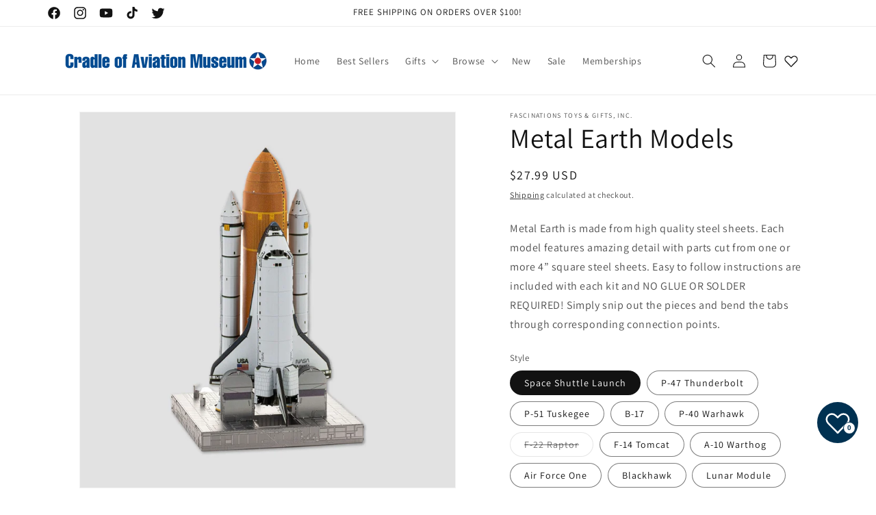

--- FILE ---
content_type: text/html; charset=utf-8
request_url: https://store.cradleofaviation.org/products/metal-earth-models
body_size: 53722
content:
<!doctype html>
<html class="no-js" lang="en">
  <head>
    <meta charset="utf-8">
    <meta http-equiv="X-UA-Compatible" content="IE=edge">
    <meta name="viewport" content="width=device-width,initial-scale=1">
    <meta name="theme-color" content="">
    <link rel="canonical" href="https://store.cradleofaviation.org/products/metal-earth-models"><link rel="icon" type="image/png" href="//store.cradleofaviation.org/cdn/shop/files/Cradle_star.png?crop=center&height=32&v=1689967248&width=32"><link rel="preconnect" href="https://fonts.shopifycdn.com" crossorigin><title>
      Metal Earth Models
 &ndash; Cradle of Aviation Museum Store</title>

    
      <meta name="description" content="Metal Earth is made from high quality steel sheets. Each model features amazing detail with parts cut from one or more 4” square steel sheets. Easy to follow instructions are included with each kit and NO GLUE OR SOLDER REQUIRED! Simply snip out the pieces and bend the tabs through corresponding connection points.">
    

    

<meta property="og:site_name" content="Cradle of Aviation Museum Store">
<meta property="og:url" content="https://store.cradleofaviation.org/products/metal-earth-models">
<meta property="og:title" content="Metal Earth Models">
<meta property="og:type" content="product">
<meta property="og:description" content="Metal Earth is made from high quality steel sheets. Each model features amazing detail with parts cut from one or more 4” square steel sheets. Easy to follow instructions are included with each kit and NO GLUE OR SOLDER REQUIRED! Simply snip out the pieces and bend the tabs through corresponding connection points."><meta property="og:image" content="http://store.cradleofaviation.org/cdn/shop/files/metal-earth-space-shuttle-launch-kit.jpg?v=1702069391">
  <meta property="og:image:secure_url" content="https://store.cradleofaviation.org/cdn/shop/files/metal-earth-space-shuttle-launch-kit.jpg?v=1702069391">
  <meta property="og:image:width" content="1300">
  <meta property="og:image:height" content="1300"><meta property="og:price:amount" content="11.99">
  <meta property="og:price:currency" content="USD"><meta name="twitter:site" content="@cradleaviation"><meta name="twitter:card" content="summary_large_image">
<meta name="twitter:title" content="Metal Earth Models">
<meta name="twitter:description" content="Metal Earth is made from high quality steel sheets. Each model features amazing detail with parts cut from one or more 4” square steel sheets. Easy to follow instructions are included with each kit and NO GLUE OR SOLDER REQUIRED! Simply snip out the pieces and bend the tabs through corresponding connection points.">


    <script src="//store.cradleofaviation.org/cdn/shop/t/17/assets/constants.js?v=58251544750838685771699995786" defer="defer"></script>
    <script src="//store.cradleofaviation.org/cdn/shop/t/17/assets/pubsub.js?v=158357773527763999511699995787" defer="defer"></script>
    <script src="//store.cradleofaviation.org/cdn/shop/t/17/assets/global.js?v=40820548392383841591699995786" defer="defer"></script><script src="//store.cradleofaviation.org/cdn/shop/t/17/assets/animations.js?v=88693664871331136111699995786" defer="defer"></script><script>window.performance && window.performance.mark && window.performance.mark('shopify.content_for_header.start');</script><meta id="shopify-digital-wallet" name="shopify-digital-wallet" content="/1327366243/digital_wallets/dialog">
<meta name="shopify-checkout-api-token" content="c6eab641e5b7f8efd73d72619bf18d4b">
<meta id="in-context-paypal-metadata" data-shop-id="1327366243" data-venmo-supported="false" data-environment="production" data-locale="en_US" data-paypal-v4="true" data-currency="USD">
<link rel="alternate" type="application/json+oembed" href="https://store.cradleofaviation.org/products/metal-earth-models.oembed">
<script async="async" src="/checkouts/internal/preloads.js?locale=en-US"></script>
<link rel="preconnect" href="https://shop.app" crossorigin="anonymous">
<script async="async" src="https://shop.app/checkouts/internal/preloads.js?locale=en-US&shop_id=1327366243" crossorigin="anonymous"></script>
<script id="apple-pay-shop-capabilities" type="application/json">{"shopId":1327366243,"countryCode":"US","currencyCode":"USD","merchantCapabilities":["supports3DS"],"merchantId":"gid:\/\/shopify\/Shop\/1327366243","merchantName":"Cradle of Aviation Museum Store","requiredBillingContactFields":["postalAddress","email"],"requiredShippingContactFields":["postalAddress","email"],"shippingType":"shipping","supportedNetworks":["visa","masterCard","amex","discover","elo","jcb"],"total":{"type":"pending","label":"Cradle of Aviation Museum Store","amount":"1.00"},"shopifyPaymentsEnabled":true,"supportsSubscriptions":true}</script>
<script id="shopify-features" type="application/json">{"accessToken":"c6eab641e5b7f8efd73d72619bf18d4b","betas":["rich-media-storefront-analytics"],"domain":"store.cradleofaviation.org","predictiveSearch":true,"shopId":1327366243,"locale":"en"}</script>
<script>var Shopify = Shopify || {};
Shopify.shop = "cradle-of-aviation-museum-store.myshopify.com";
Shopify.locale = "en";
Shopify.currency = {"active":"USD","rate":"1.0"};
Shopify.country = "US";
Shopify.theme = {"name":"Dawn","id":122709246051,"schema_name":"Dawn","schema_version":"12.0.0","theme_store_id":887,"role":"main"};
Shopify.theme.handle = "null";
Shopify.theme.style = {"id":null,"handle":null};
Shopify.cdnHost = "store.cradleofaviation.org/cdn";
Shopify.routes = Shopify.routes || {};
Shopify.routes.root = "/";</script>
<script type="module">!function(o){(o.Shopify=o.Shopify||{}).modules=!0}(window);</script>
<script>!function(o){function n(){var o=[];function n(){o.push(Array.prototype.slice.apply(arguments))}return n.q=o,n}var t=o.Shopify=o.Shopify||{};t.loadFeatures=n(),t.autoloadFeatures=n()}(window);</script>
<script>
  window.ShopifyPay = window.ShopifyPay || {};
  window.ShopifyPay.apiHost = "shop.app\/pay";
  window.ShopifyPay.redirectState = null;
</script>
<script id="shop-js-analytics" type="application/json">{"pageType":"product"}</script>
<script defer="defer" async type="module" src="//store.cradleofaviation.org/cdn/shopifycloud/shop-js/modules/v2/client.init-shop-cart-sync_C5BV16lS.en.esm.js"></script>
<script defer="defer" async type="module" src="//store.cradleofaviation.org/cdn/shopifycloud/shop-js/modules/v2/chunk.common_CygWptCX.esm.js"></script>
<script type="module">
  await import("//store.cradleofaviation.org/cdn/shopifycloud/shop-js/modules/v2/client.init-shop-cart-sync_C5BV16lS.en.esm.js");
await import("//store.cradleofaviation.org/cdn/shopifycloud/shop-js/modules/v2/chunk.common_CygWptCX.esm.js");

  window.Shopify.SignInWithShop?.initShopCartSync?.({"fedCMEnabled":true,"windoidEnabled":true});

</script>
<script defer="defer" async type="module" src="//store.cradleofaviation.org/cdn/shopifycloud/shop-js/modules/v2/client.payment-terms_CZxnsJam.en.esm.js"></script>
<script defer="defer" async type="module" src="//store.cradleofaviation.org/cdn/shopifycloud/shop-js/modules/v2/chunk.common_CygWptCX.esm.js"></script>
<script defer="defer" async type="module" src="//store.cradleofaviation.org/cdn/shopifycloud/shop-js/modules/v2/chunk.modal_D71HUcav.esm.js"></script>
<script type="module">
  await import("//store.cradleofaviation.org/cdn/shopifycloud/shop-js/modules/v2/client.payment-terms_CZxnsJam.en.esm.js");
await import("//store.cradleofaviation.org/cdn/shopifycloud/shop-js/modules/v2/chunk.common_CygWptCX.esm.js");
await import("//store.cradleofaviation.org/cdn/shopifycloud/shop-js/modules/v2/chunk.modal_D71HUcav.esm.js");

  
</script>
<script>
  window.Shopify = window.Shopify || {};
  if (!window.Shopify.featureAssets) window.Shopify.featureAssets = {};
  window.Shopify.featureAssets['shop-js'] = {"shop-cart-sync":["modules/v2/client.shop-cart-sync_ZFArdW7E.en.esm.js","modules/v2/chunk.common_CygWptCX.esm.js"],"init-fed-cm":["modules/v2/client.init-fed-cm_CmiC4vf6.en.esm.js","modules/v2/chunk.common_CygWptCX.esm.js"],"shop-button":["modules/v2/client.shop-button_tlx5R9nI.en.esm.js","modules/v2/chunk.common_CygWptCX.esm.js"],"shop-cash-offers":["modules/v2/client.shop-cash-offers_DOA2yAJr.en.esm.js","modules/v2/chunk.common_CygWptCX.esm.js","modules/v2/chunk.modal_D71HUcav.esm.js"],"init-windoid":["modules/v2/client.init-windoid_sURxWdc1.en.esm.js","modules/v2/chunk.common_CygWptCX.esm.js"],"shop-toast-manager":["modules/v2/client.shop-toast-manager_ClPi3nE9.en.esm.js","modules/v2/chunk.common_CygWptCX.esm.js"],"init-shop-email-lookup-coordinator":["modules/v2/client.init-shop-email-lookup-coordinator_B8hsDcYM.en.esm.js","modules/v2/chunk.common_CygWptCX.esm.js"],"init-shop-cart-sync":["modules/v2/client.init-shop-cart-sync_C5BV16lS.en.esm.js","modules/v2/chunk.common_CygWptCX.esm.js"],"avatar":["modules/v2/client.avatar_BTnouDA3.en.esm.js"],"pay-button":["modules/v2/client.pay-button_FdsNuTd3.en.esm.js","modules/v2/chunk.common_CygWptCX.esm.js"],"init-customer-accounts":["modules/v2/client.init-customer-accounts_DxDtT_ad.en.esm.js","modules/v2/client.shop-login-button_C5VAVYt1.en.esm.js","modules/v2/chunk.common_CygWptCX.esm.js","modules/v2/chunk.modal_D71HUcav.esm.js"],"init-shop-for-new-customer-accounts":["modules/v2/client.init-shop-for-new-customer-accounts_ChsxoAhi.en.esm.js","modules/v2/client.shop-login-button_C5VAVYt1.en.esm.js","modules/v2/chunk.common_CygWptCX.esm.js","modules/v2/chunk.modal_D71HUcav.esm.js"],"shop-login-button":["modules/v2/client.shop-login-button_C5VAVYt1.en.esm.js","modules/v2/chunk.common_CygWptCX.esm.js","modules/v2/chunk.modal_D71HUcav.esm.js"],"init-customer-accounts-sign-up":["modules/v2/client.init-customer-accounts-sign-up_CPSyQ0Tj.en.esm.js","modules/v2/client.shop-login-button_C5VAVYt1.en.esm.js","modules/v2/chunk.common_CygWptCX.esm.js","modules/v2/chunk.modal_D71HUcav.esm.js"],"shop-follow-button":["modules/v2/client.shop-follow-button_Cva4Ekp9.en.esm.js","modules/v2/chunk.common_CygWptCX.esm.js","modules/v2/chunk.modal_D71HUcav.esm.js"],"checkout-modal":["modules/v2/client.checkout-modal_BPM8l0SH.en.esm.js","modules/v2/chunk.common_CygWptCX.esm.js","modules/v2/chunk.modal_D71HUcav.esm.js"],"lead-capture":["modules/v2/client.lead-capture_Bi8yE_yS.en.esm.js","modules/v2/chunk.common_CygWptCX.esm.js","modules/v2/chunk.modal_D71HUcav.esm.js"],"shop-login":["modules/v2/client.shop-login_D6lNrXab.en.esm.js","modules/v2/chunk.common_CygWptCX.esm.js","modules/v2/chunk.modal_D71HUcav.esm.js"],"payment-terms":["modules/v2/client.payment-terms_CZxnsJam.en.esm.js","modules/v2/chunk.common_CygWptCX.esm.js","modules/v2/chunk.modal_D71HUcav.esm.js"]};
</script>
<script>(function() {
  var isLoaded = false;
  function asyncLoad() {
    if (isLoaded) return;
    isLoaded = true;
    var urls = ["https:\/\/cdn.hextom.com\/js\/freeshippingbar.js?shop=cradle-of-aviation-museum-store.myshopify.com"];
    for (var i = 0; i < urls.length; i++) {
      var s = document.createElement('script');
      s.type = 'text/javascript';
      s.async = true;
      s.src = urls[i];
      var x = document.getElementsByTagName('script')[0];
      x.parentNode.insertBefore(s, x);
    }
  };
  if(window.attachEvent) {
    window.attachEvent('onload', asyncLoad);
  } else {
    window.addEventListener('load', asyncLoad, false);
  }
})();</script>
<script id="__st">var __st={"a":1327366243,"offset":-18000,"reqid":"5cd56dd1-5da2-4d65-9faf-6e8c131906fa-1768663218","pageurl":"store.cradleofaviation.org\/products\/metal-earth-models","u":"808c1b7b8c4b","p":"product","rtyp":"product","rid":7117141344355};</script>
<script>window.ShopifyPaypalV4VisibilityTracking = true;</script>
<script id="captcha-bootstrap">!function(){'use strict';const t='contact',e='account',n='new_comment',o=[[t,t],['blogs',n],['comments',n],[t,'customer']],c=[[e,'customer_login'],[e,'guest_login'],[e,'recover_customer_password'],[e,'create_customer']],r=t=>t.map((([t,e])=>`form[action*='/${t}']:not([data-nocaptcha='true']) input[name='form_type'][value='${e}']`)).join(','),a=t=>()=>t?[...document.querySelectorAll(t)].map((t=>t.form)):[];function s(){const t=[...o],e=r(t);return a(e)}const i='password',u='form_key',d=['recaptcha-v3-token','g-recaptcha-response','h-captcha-response',i],f=()=>{try{return window.sessionStorage}catch{return}},m='__shopify_v',_=t=>t.elements[u];function p(t,e,n=!1){try{const o=window.sessionStorage,c=JSON.parse(o.getItem(e)),{data:r}=function(t){const{data:e,action:n}=t;return t[m]||n?{data:e,action:n}:{data:t,action:n}}(c);for(const[e,n]of Object.entries(r))t.elements[e]&&(t.elements[e].value=n);n&&o.removeItem(e)}catch(o){console.error('form repopulation failed',{error:o})}}const l='form_type',E='cptcha';function T(t){t.dataset[E]=!0}const w=window,h=w.document,L='Shopify',v='ce_forms',y='captcha';let A=!1;((t,e)=>{const n=(g='f06e6c50-85a8-45c8-87d0-21a2b65856fe',I='https://cdn.shopify.com/shopifycloud/storefront-forms-hcaptcha/ce_storefront_forms_captcha_hcaptcha.v1.5.2.iife.js',D={infoText:'Protected by hCaptcha',privacyText:'Privacy',termsText:'Terms'},(t,e,n)=>{const o=w[L][v],c=o.bindForm;if(c)return c(t,g,e,D).then(n);var r;o.q.push([[t,g,e,D],n]),r=I,A||(h.body.append(Object.assign(h.createElement('script'),{id:'captcha-provider',async:!0,src:r})),A=!0)});var g,I,D;w[L]=w[L]||{},w[L][v]=w[L][v]||{},w[L][v].q=[],w[L][y]=w[L][y]||{},w[L][y].protect=function(t,e){n(t,void 0,e),T(t)},Object.freeze(w[L][y]),function(t,e,n,w,h,L){const[v,y,A,g]=function(t,e,n){const i=e?o:[],u=t?c:[],d=[...i,...u],f=r(d),m=r(i),_=r(d.filter((([t,e])=>n.includes(e))));return[a(f),a(m),a(_),s()]}(w,h,L),I=t=>{const e=t.target;return e instanceof HTMLFormElement?e:e&&e.form},D=t=>v().includes(t);t.addEventListener('submit',(t=>{const e=I(t);if(!e)return;const n=D(e)&&!e.dataset.hcaptchaBound&&!e.dataset.recaptchaBound,o=_(e),c=g().includes(e)&&(!o||!o.value);(n||c)&&t.preventDefault(),c&&!n&&(function(t){try{if(!f())return;!function(t){const e=f();if(!e)return;const n=_(t);if(!n)return;const o=n.value;o&&e.removeItem(o)}(t);const e=Array.from(Array(32),(()=>Math.random().toString(36)[2])).join('');!function(t,e){_(t)||t.append(Object.assign(document.createElement('input'),{type:'hidden',name:u})),t.elements[u].value=e}(t,e),function(t,e){const n=f();if(!n)return;const o=[...t.querySelectorAll(`input[type='${i}']`)].map((({name:t})=>t)),c=[...d,...o],r={};for(const[a,s]of new FormData(t).entries())c.includes(a)||(r[a]=s);n.setItem(e,JSON.stringify({[m]:1,action:t.action,data:r}))}(t,e)}catch(e){console.error('failed to persist form',e)}}(e),e.submit())}));const S=(t,e)=>{t&&!t.dataset[E]&&(n(t,e.some((e=>e===t))),T(t))};for(const o of['focusin','change'])t.addEventListener(o,(t=>{const e=I(t);D(e)&&S(e,y())}));const B=e.get('form_key'),M=e.get(l),P=B&&M;t.addEventListener('DOMContentLoaded',(()=>{const t=y();if(P)for(const e of t)e.elements[l].value===M&&p(e,B);[...new Set([...A(),...v().filter((t=>'true'===t.dataset.shopifyCaptcha))])].forEach((e=>S(e,t)))}))}(h,new URLSearchParams(w.location.search),n,t,e,['guest_login'])})(!0,!0)}();</script>
<script integrity="sha256-4kQ18oKyAcykRKYeNunJcIwy7WH5gtpwJnB7kiuLZ1E=" data-source-attribution="shopify.loadfeatures" defer="defer" src="//store.cradleofaviation.org/cdn/shopifycloud/storefront/assets/storefront/load_feature-a0a9edcb.js" crossorigin="anonymous"></script>
<script crossorigin="anonymous" defer="defer" src="//store.cradleofaviation.org/cdn/shopifycloud/storefront/assets/shopify_pay/storefront-65b4c6d7.js?v=20250812"></script>
<script data-source-attribution="shopify.dynamic_checkout.dynamic.init">var Shopify=Shopify||{};Shopify.PaymentButton=Shopify.PaymentButton||{isStorefrontPortableWallets:!0,init:function(){window.Shopify.PaymentButton.init=function(){};var t=document.createElement("script");t.src="https://store.cradleofaviation.org/cdn/shopifycloud/portable-wallets/latest/portable-wallets.en.js",t.type="module",document.head.appendChild(t)}};
</script>
<script data-source-attribution="shopify.dynamic_checkout.buyer_consent">
  function portableWalletsHideBuyerConsent(e){var t=document.getElementById("shopify-buyer-consent"),n=document.getElementById("shopify-subscription-policy-button");t&&n&&(t.classList.add("hidden"),t.setAttribute("aria-hidden","true"),n.removeEventListener("click",e))}function portableWalletsShowBuyerConsent(e){var t=document.getElementById("shopify-buyer-consent"),n=document.getElementById("shopify-subscription-policy-button");t&&n&&(t.classList.remove("hidden"),t.removeAttribute("aria-hidden"),n.addEventListener("click",e))}window.Shopify?.PaymentButton&&(window.Shopify.PaymentButton.hideBuyerConsent=portableWalletsHideBuyerConsent,window.Shopify.PaymentButton.showBuyerConsent=portableWalletsShowBuyerConsent);
</script>
<script>
  function portableWalletsCleanup(e){e&&e.src&&console.error("Failed to load portable wallets script "+e.src);var t=document.querySelectorAll("shopify-accelerated-checkout .shopify-payment-button__skeleton, shopify-accelerated-checkout-cart .wallet-cart-button__skeleton"),e=document.getElementById("shopify-buyer-consent");for(let e=0;e<t.length;e++)t[e].remove();e&&e.remove()}function portableWalletsNotLoadedAsModule(e){e instanceof ErrorEvent&&"string"==typeof e.message&&e.message.includes("import.meta")&&"string"==typeof e.filename&&e.filename.includes("portable-wallets")&&(window.removeEventListener("error",portableWalletsNotLoadedAsModule),window.Shopify.PaymentButton.failedToLoad=e,"loading"===document.readyState?document.addEventListener("DOMContentLoaded",window.Shopify.PaymentButton.init):window.Shopify.PaymentButton.init())}window.addEventListener("error",portableWalletsNotLoadedAsModule);
</script>

<script type="module" src="https://store.cradleofaviation.org/cdn/shopifycloud/portable-wallets/latest/portable-wallets.en.js" onError="portableWalletsCleanup(this)" crossorigin="anonymous"></script>
<script nomodule>
  document.addEventListener("DOMContentLoaded", portableWalletsCleanup);
</script>

<link id="shopify-accelerated-checkout-styles" rel="stylesheet" media="screen" href="https://store.cradleofaviation.org/cdn/shopifycloud/portable-wallets/latest/accelerated-checkout-backwards-compat.css" crossorigin="anonymous">
<style id="shopify-accelerated-checkout-cart">
        #shopify-buyer-consent {
  margin-top: 1em;
  display: inline-block;
  width: 100%;
}

#shopify-buyer-consent.hidden {
  display: none;
}

#shopify-subscription-policy-button {
  background: none;
  border: none;
  padding: 0;
  text-decoration: underline;
  font-size: inherit;
  cursor: pointer;
}

#shopify-subscription-policy-button::before {
  box-shadow: none;
}

      </style>
<script id="sections-script" data-sections="header" defer="defer" src="//store.cradleofaviation.org/cdn/shop/t/17/compiled_assets/scripts.js?v=681"></script>
<script>window.performance && window.performance.mark && window.performance.mark('shopify.content_for_header.end');</script>


    <style data-shopify>
      @font-face {
  font-family: Assistant;
  font-weight: 400;
  font-style: normal;
  font-display: swap;
  src: url("//store.cradleofaviation.org/cdn/fonts/assistant/assistant_n4.9120912a469cad1cc292572851508ca49d12e768.woff2") format("woff2"),
       url("//store.cradleofaviation.org/cdn/fonts/assistant/assistant_n4.6e9875ce64e0fefcd3f4446b7ec9036b3ddd2985.woff") format("woff");
}

      @font-face {
  font-family: Assistant;
  font-weight: 700;
  font-style: normal;
  font-display: swap;
  src: url("//store.cradleofaviation.org/cdn/fonts/assistant/assistant_n7.bf44452348ec8b8efa3aa3068825305886b1c83c.woff2") format("woff2"),
       url("//store.cradleofaviation.org/cdn/fonts/assistant/assistant_n7.0c887fee83f6b3bda822f1150b912c72da0f7b64.woff") format("woff");
}

      
      
      @font-face {
  font-family: Assistant;
  font-weight: 400;
  font-style: normal;
  font-display: swap;
  src: url("//store.cradleofaviation.org/cdn/fonts/assistant/assistant_n4.9120912a469cad1cc292572851508ca49d12e768.woff2") format("woff2"),
       url("//store.cradleofaviation.org/cdn/fonts/assistant/assistant_n4.6e9875ce64e0fefcd3f4446b7ec9036b3ddd2985.woff") format("woff");
}


      
        :root,
        .color-background-1 {
          --color-background: 255,255,255;
        
          --gradient-background: #ffffff;
        

        

        --color-foreground: 18,18,18;
        --color-background-contrast: 191,191,191;
        --color-shadow: 18,18,18;
        --color-button: 18,18,18;
        --color-button-text: 255,255,255;
        --color-secondary-button: 255,255,255;
        --color-secondary-button-text: 18,18,18;
        --color-link: 18,18,18;
        --color-badge-foreground: 18,18,18;
        --color-badge-background: 255,255,255;
        --color-badge-border: 18,18,18;
        --payment-terms-background-color: rgb(255 255 255);
      }
      
        
        .color-background-2 {
          --color-background: 243,243,243;
        
          --gradient-background: #f3f3f3;
        

        

        --color-foreground: 18,18,18;
        --color-background-contrast: 179,179,179;
        --color-shadow: 18,18,18;
        --color-button: 18,18,18;
        --color-button-text: 243,243,243;
        --color-secondary-button: 243,243,243;
        --color-secondary-button-text: 18,18,18;
        --color-link: 18,18,18;
        --color-badge-foreground: 18,18,18;
        --color-badge-background: 243,243,243;
        --color-badge-border: 18,18,18;
        --payment-terms-background-color: rgb(243 243 243);
      }
      
        
        .color-inverse {
          --color-background: 36,40,51;
        
          --gradient-background: #242833;
        

        

        --color-foreground: 255,255,255;
        --color-background-contrast: 47,52,66;
        --color-shadow: 18,18,18;
        --color-button: 255,255,255;
        --color-button-text: 0,0,0;
        --color-secondary-button: 36,40,51;
        --color-secondary-button-text: 255,255,255;
        --color-link: 255,255,255;
        --color-badge-foreground: 255,255,255;
        --color-badge-background: 36,40,51;
        --color-badge-border: 255,255,255;
        --payment-terms-background-color: rgb(36 40 51);
      }
      
        
        .color-accent-1 {
          --color-background: 18,18,18;
        
          --gradient-background: #121212;
        

        

        --color-foreground: 255,255,255;
        --color-background-contrast: 146,146,146;
        --color-shadow: 18,18,18;
        --color-button: 255,255,255;
        --color-button-text: 18,18,18;
        --color-secondary-button: 18,18,18;
        --color-secondary-button-text: 255,255,255;
        --color-link: 255,255,255;
        --color-badge-foreground: 255,255,255;
        --color-badge-background: 18,18,18;
        --color-badge-border: 255,255,255;
        --payment-terms-background-color: rgb(18 18 18);
      }
      
        
        .color-accent-2 {
          --color-background: 0,49,81;
        
          --gradient-background: #003151;
        

        

        --color-foreground: 255,255,255;
        --color-background-contrast: 0,64,107;
        --color-shadow: 18,18,18;
        --color-button: 255,255,255;
        --color-button-text: 18,18,18;
        --color-secondary-button: 0,49,81;
        --color-secondary-button-text: 255,255,255;
        --color-link: 255,255,255;
        --color-badge-foreground: 255,255,255;
        --color-badge-background: 0,49,81;
        --color-badge-border: 255,255,255;
        --payment-terms-background-color: rgb(0 49 81);
      }
      

      body, .color-background-1, .color-background-2, .color-inverse, .color-accent-1, .color-accent-2 {
        color: rgba(var(--color-foreground), 0.75);
        background-color: rgb(var(--color-background));
      }

      :root {
        --font-body-family: Assistant, sans-serif;
        --font-body-style: normal;
        --font-body-weight: 400;
        --font-body-weight-bold: 700;

        --font-heading-family: Assistant, sans-serif;
        --font-heading-style: normal;
        --font-heading-weight: 400;

        --font-body-scale: 1.0;
        --font-heading-scale: 1.0;

        --media-padding: px;
        --media-border-opacity: 0.05;
        --media-border-width: 1px;
        --media-radius: 0px;
        --media-shadow-opacity: 0.0;
        --media-shadow-horizontal-offset: 0px;
        --media-shadow-vertical-offset: 12px;
        --media-shadow-blur-radius: 5px;
        --media-shadow-visible: 0;

        --page-width: 120rem;
        --page-width-margin: 0rem;

        --product-card-image-padding: 0.0rem;
        --product-card-corner-radius: 0.0rem;
        --product-card-text-alignment: left;
        --product-card-border-width: 0.0rem;
        --product-card-border-opacity: 0.1;
        --product-card-shadow-opacity: 0.0;
        --product-card-shadow-visible: 0;
        --product-card-shadow-horizontal-offset: 0.0rem;
        --product-card-shadow-vertical-offset: 0.4rem;
        --product-card-shadow-blur-radius: 0.5rem;

        --collection-card-image-padding: 0.0rem;
        --collection-card-corner-radius: 0.0rem;
        --collection-card-text-alignment: left;
        --collection-card-border-width: 0.0rem;
        --collection-card-border-opacity: 0.1;
        --collection-card-shadow-opacity: 0.0;
        --collection-card-shadow-visible: 0;
        --collection-card-shadow-horizontal-offset: 0.0rem;
        --collection-card-shadow-vertical-offset: 0.4rem;
        --collection-card-shadow-blur-radius: 0.5rem;

        --blog-card-image-padding: 0.0rem;
        --blog-card-corner-radius: 0.0rem;
        --blog-card-text-alignment: left;
        --blog-card-border-width: 0.0rem;
        --blog-card-border-opacity: 0.1;
        --blog-card-shadow-opacity: 0.0;
        --blog-card-shadow-visible: 0;
        --blog-card-shadow-horizontal-offset: 0.0rem;
        --blog-card-shadow-vertical-offset: 0.4rem;
        --blog-card-shadow-blur-radius: 0.5rem;

        --badge-corner-radius: 4.0rem;

        --popup-border-width: 1px;
        --popup-border-opacity: 0.1;
        --popup-corner-radius: 0px;
        --popup-shadow-opacity: 0.0;
        --popup-shadow-horizontal-offset: 0px;
        --popup-shadow-vertical-offset: 4px;
        --popup-shadow-blur-radius: 5px;

        --drawer-border-width: 1px;
        --drawer-border-opacity: 0.1;
        --drawer-shadow-opacity: 0.0;
        --drawer-shadow-horizontal-offset: 0px;
        --drawer-shadow-vertical-offset: 4px;
        --drawer-shadow-blur-radius: 5px;

        --spacing-sections-desktop: 0px;
        --spacing-sections-mobile: 0px;

        --grid-desktop-vertical-spacing: 8px;
        --grid-desktop-horizontal-spacing: 8px;
        --grid-mobile-vertical-spacing: 4px;
        --grid-mobile-horizontal-spacing: 4px;

        --text-boxes-border-opacity: 0.1;
        --text-boxes-border-width: 0px;
        --text-boxes-radius: 0px;
        --text-boxes-shadow-opacity: 0.0;
        --text-boxes-shadow-visible: 0;
        --text-boxes-shadow-horizontal-offset: 0px;
        --text-boxes-shadow-vertical-offset: 4px;
        --text-boxes-shadow-blur-radius: 5px;

        --buttons-radius: 0px;
        --buttons-radius-outset: 0px;
        --buttons-border-width: 1px;
        --buttons-border-opacity: 1.0;
        --buttons-shadow-opacity: 0.0;
        --buttons-shadow-visible: 0;
        --buttons-shadow-horizontal-offset: 0px;
        --buttons-shadow-vertical-offset: 4px;
        --buttons-shadow-blur-radius: 5px;
        --buttons-border-offset: 0px;

        --inputs-radius: 0px;
        --inputs-border-width: 1px;
        --inputs-border-opacity: 0.55;
        --inputs-shadow-opacity: 0.0;
        --inputs-shadow-horizontal-offset: 0px;
        --inputs-margin-offset: 0px;
        --inputs-shadow-vertical-offset: 4px;
        --inputs-shadow-blur-radius: 5px;
        --inputs-radius-outset: 0px;

        --variant-pills-radius: 40px;
        --variant-pills-border-width: 1px;
        --variant-pills-border-opacity: 0.55;
        --variant-pills-shadow-opacity: 0.0;
        --variant-pills-shadow-horizontal-offset: 0px;
        --variant-pills-shadow-vertical-offset: 4px;
        --variant-pills-shadow-blur-radius: 5px;
      }

      *,
      *::before,
      *::after {
        box-sizing: inherit;
      }

      html {
        box-sizing: border-box;
        font-size: calc(var(--font-body-scale) * 62.5%);
        height: 100%;
      }

      body {
        display: grid;
        grid-template-rows: auto auto 1fr auto;
        grid-template-columns: 100%;
        min-height: 100%;
        margin: 0;
        font-size: 1.5rem;
        letter-spacing: 0.06rem;
        line-height: calc(1 + 0.8 / var(--font-body-scale));
        font-family: var(--font-body-family);
        font-style: var(--font-body-style);
        font-weight: var(--font-body-weight);
      }

      @media screen and (min-width: 750px) {
        body {
          font-size: 1.6rem;
        }
      }
    </style>

    <link href="//store.cradleofaviation.org/cdn/shop/t/17/assets/base.css?v=22615539281115885671699995786" rel="stylesheet" type="text/css" media="all" />
<link rel="preload" as="font" href="//store.cradleofaviation.org/cdn/fonts/assistant/assistant_n4.9120912a469cad1cc292572851508ca49d12e768.woff2" type="font/woff2" crossorigin><link rel="preload" as="font" href="//store.cradleofaviation.org/cdn/fonts/assistant/assistant_n4.9120912a469cad1cc292572851508ca49d12e768.woff2" type="font/woff2" crossorigin><link href="//store.cradleofaviation.org/cdn/shop/t/17/assets/component-localization-form.css?v=143319823105703127341699995786" rel="stylesheet" type="text/css" media="all" />
      <script src="//store.cradleofaviation.org/cdn/shop/t/17/assets/localization-form.js?v=161644695336821385561699995786" defer="defer"></script><link
        rel="stylesheet"
        href="//store.cradleofaviation.org/cdn/shop/t/17/assets/component-predictive-search.css?v=118923337488134913561699995786"
        media="print"
        onload="this.media='all'"
      ><script>
      document.documentElement.className = document.documentElement.className.replace('no-js', 'js');
      if (Shopify.designMode) {
        document.documentElement.classList.add('shopify-design-mode');
      }
    </script>
  <script src="https://cdn.shopify.com/extensions/cfc76123-b24f-4e9a-a1dc-585518796af7/forms-2294/assets/shopify-forms-loader.js" type="text/javascript" defer="defer"></script>
<link href="https://monorail-edge.shopifysvc.com" rel="dns-prefetch">
<script>(function(){if ("sendBeacon" in navigator && "performance" in window) {try {var session_token_from_headers = performance.getEntriesByType('navigation')[0].serverTiming.find(x => x.name == '_s').description;} catch {var session_token_from_headers = undefined;}var session_cookie_matches = document.cookie.match(/_shopify_s=([^;]*)/);var session_token_from_cookie = session_cookie_matches && session_cookie_matches.length === 2 ? session_cookie_matches[1] : "";var session_token = session_token_from_headers || session_token_from_cookie || "";function handle_abandonment_event(e) {var entries = performance.getEntries().filter(function(entry) {return /monorail-edge.shopifysvc.com/.test(entry.name);});if (!window.abandonment_tracked && entries.length === 0) {window.abandonment_tracked = true;var currentMs = Date.now();var navigation_start = performance.timing.navigationStart;var payload = {shop_id: 1327366243,url: window.location.href,navigation_start,duration: currentMs - navigation_start,session_token,page_type: "product"};window.navigator.sendBeacon("https://monorail-edge.shopifysvc.com/v1/produce", JSON.stringify({schema_id: "online_store_buyer_site_abandonment/1.1",payload: payload,metadata: {event_created_at_ms: currentMs,event_sent_at_ms: currentMs}}));}}window.addEventListener('pagehide', handle_abandonment_event);}}());</script>
<script id="web-pixels-manager-setup">(function e(e,d,r,n,o){if(void 0===o&&(o={}),!Boolean(null===(a=null===(i=window.Shopify)||void 0===i?void 0:i.analytics)||void 0===a?void 0:a.replayQueue)){var i,a;window.Shopify=window.Shopify||{};var t=window.Shopify;t.analytics=t.analytics||{};var s=t.analytics;s.replayQueue=[],s.publish=function(e,d,r){return s.replayQueue.push([e,d,r]),!0};try{self.performance.mark("wpm:start")}catch(e){}var l=function(){var e={modern:/Edge?\/(1{2}[4-9]|1[2-9]\d|[2-9]\d{2}|\d{4,})\.\d+(\.\d+|)|Firefox\/(1{2}[4-9]|1[2-9]\d|[2-9]\d{2}|\d{4,})\.\d+(\.\d+|)|Chrom(ium|e)\/(9{2}|\d{3,})\.\d+(\.\d+|)|(Maci|X1{2}).+ Version\/(15\.\d+|(1[6-9]|[2-9]\d|\d{3,})\.\d+)([,.]\d+|)( \(\w+\)|)( Mobile\/\w+|) Safari\/|Chrome.+OPR\/(9{2}|\d{3,})\.\d+\.\d+|(CPU[ +]OS|iPhone[ +]OS|CPU[ +]iPhone|CPU IPhone OS|CPU iPad OS)[ +]+(15[._]\d+|(1[6-9]|[2-9]\d|\d{3,})[._]\d+)([._]\d+|)|Android:?[ /-](13[3-9]|1[4-9]\d|[2-9]\d{2}|\d{4,})(\.\d+|)(\.\d+|)|Android.+Firefox\/(13[5-9]|1[4-9]\d|[2-9]\d{2}|\d{4,})\.\d+(\.\d+|)|Android.+Chrom(ium|e)\/(13[3-9]|1[4-9]\d|[2-9]\d{2}|\d{4,})\.\d+(\.\d+|)|SamsungBrowser\/([2-9]\d|\d{3,})\.\d+/,legacy:/Edge?\/(1[6-9]|[2-9]\d|\d{3,})\.\d+(\.\d+|)|Firefox\/(5[4-9]|[6-9]\d|\d{3,})\.\d+(\.\d+|)|Chrom(ium|e)\/(5[1-9]|[6-9]\d|\d{3,})\.\d+(\.\d+|)([\d.]+$|.*Safari\/(?![\d.]+ Edge\/[\d.]+$))|(Maci|X1{2}).+ Version\/(10\.\d+|(1[1-9]|[2-9]\d|\d{3,})\.\d+)([,.]\d+|)( \(\w+\)|)( Mobile\/\w+|) Safari\/|Chrome.+OPR\/(3[89]|[4-9]\d|\d{3,})\.\d+\.\d+|(CPU[ +]OS|iPhone[ +]OS|CPU[ +]iPhone|CPU IPhone OS|CPU iPad OS)[ +]+(10[._]\d+|(1[1-9]|[2-9]\d|\d{3,})[._]\d+)([._]\d+|)|Android:?[ /-](13[3-9]|1[4-9]\d|[2-9]\d{2}|\d{4,})(\.\d+|)(\.\d+|)|Mobile Safari.+OPR\/([89]\d|\d{3,})\.\d+\.\d+|Android.+Firefox\/(13[5-9]|1[4-9]\d|[2-9]\d{2}|\d{4,})\.\d+(\.\d+|)|Android.+Chrom(ium|e)\/(13[3-9]|1[4-9]\d|[2-9]\d{2}|\d{4,})\.\d+(\.\d+|)|Android.+(UC? ?Browser|UCWEB|U3)[ /]?(15\.([5-9]|\d{2,})|(1[6-9]|[2-9]\d|\d{3,})\.\d+)\.\d+|SamsungBrowser\/(5\.\d+|([6-9]|\d{2,})\.\d+)|Android.+MQ{2}Browser\/(14(\.(9|\d{2,})|)|(1[5-9]|[2-9]\d|\d{3,})(\.\d+|))(\.\d+|)|K[Aa][Ii]OS\/(3\.\d+|([4-9]|\d{2,})\.\d+)(\.\d+|)/},d=e.modern,r=e.legacy,n=navigator.userAgent;return n.match(d)?"modern":n.match(r)?"legacy":"unknown"}(),u="modern"===l?"modern":"legacy",c=(null!=n?n:{modern:"",legacy:""})[u],f=function(e){return[e.baseUrl,"/wpm","/b",e.hashVersion,"modern"===e.buildTarget?"m":"l",".js"].join("")}({baseUrl:d,hashVersion:r,buildTarget:u}),m=function(e){var d=e.version,r=e.bundleTarget,n=e.surface,o=e.pageUrl,i=e.monorailEndpoint;return{emit:function(e){var a=e.status,t=e.errorMsg,s=(new Date).getTime(),l=JSON.stringify({metadata:{event_sent_at_ms:s},events:[{schema_id:"web_pixels_manager_load/3.1",payload:{version:d,bundle_target:r,page_url:o,status:a,surface:n,error_msg:t},metadata:{event_created_at_ms:s}}]});if(!i)return console&&console.warn&&console.warn("[Web Pixels Manager] No Monorail endpoint provided, skipping logging."),!1;try{return self.navigator.sendBeacon.bind(self.navigator)(i,l)}catch(e){}var u=new XMLHttpRequest;try{return u.open("POST",i,!0),u.setRequestHeader("Content-Type","text/plain"),u.send(l),!0}catch(e){return console&&console.warn&&console.warn("[Web Pixels Manager] Got an unhandled error while logging to Monorail."),!1}}}}({version:r,bundleTarget:l,surface:e.surface,pageUrl:self.location.href,monorailEndpoint:e.monorailEndpoint});try{o.browserTarget=l,function(e){var d=e.src,r=e.async,n=void 0===r||r,o=e.onload,i=e.onerror,a=e.sri,t=e.scriptDataAttributes,s=void 0===t?{}:t,l=document.createElement("script"),u=document.querySelector("head"),c=document.querySelector("body");if(l.async=n,l.src=d,a&&(l.integrity=a,l.crossOrigin="anonymous"),s)for(var f in s)if(Object.prototype.hasOwnProperty.call(s,f))try{l.dataset[f]=s[f]}catch(e){}if(o&&l.addEventListener("load",o),i&&l.addEventListener("error",i),u)u.appendChild(l);else{if(!c)throw new Error("Did not find a head or body element to append the script");c.appendChild(l)}}({src:f,async:!0,onload:function(){if(!function(){var e,d;return Boolean(null===(d=null===(e=window.Shopify)||void 0===e?void 0:e.analytics)||void 0===d?void 0:d.initialized)}()){var d=window.webPixelsManager.init(e)||void 0;if(d){var r=window.Shopify.analytics;r.replayQueue.forEach((function(e){var r=e[0],n=e[1],o=e[2];d.publishCustomEvent(r,n,o)})),r.replayQueue=[],r.publish=d.publishCustomEvent,r.visitor=d.visitor,r.initialized=!0}}},onerror:function(){return m.emit({status:"failed",errorMsg:"".concat(f," has failed to load")})},sri:function(e){var d=/^sha384-[A-Za-z0-9+/=]+$/;return"string"==typeof e&&d.test(e)}(c)?c:"",scriptDataAttributes:o}),m.emit({status:"loading"})}catch(e){m.emit({status:"failed",errorMsg:(null==e?void 0:e.message)||"Unknown error"})}}})({shopId: 1327366243,storefrontBaseUrl: "https://store.cradleofaviation.org",extensionsBaseUrl: "https://extensions.shopifycdn.com/cdn/shopifycloud/web-pixels-manager",monorailEndpoint: "https://monorail-edge.shopifysvc.com/unstable/produce_batch",surface: "storefront-renderer",enabledBetaFlags: ["2dca8a86"],webPixelsConfigList: [{"id":"364773475","configuration":"{\"config\":\"{\\\"pixel_id\\\":\\\"G-ZGP90X9GDK\\\",\\\"gtag_events\\\":[{\\\"type\\\":\\\"purchase\\\",\\\"action_label\\\":\\\"G-ZGP90X9GDK\\\"},{\\\"type\\\":\\\"page_view\\\",\\\"action_label\\\":\\\"G-ZGP90X9GDK\\\"},{\\\"type\\\":\\\"view_item\\\",\\\"action_label\\\":\\\"G-ZGP90X9GDK\\\"},{\\\"type\\\":\\\"search\\\",\\\"action_label\\\":\\\"G-ZGP90X9GDK\\\"},{\\\"type\\\":\\\"add_to_cart\\\",\\\"action_label\\\":\\\"G-ZGP90X9GDK\\\"},{\\\"type\\\":\\\"begin_checkout\\\",\\\"action_label\\\":\\\"G-ZGP90X9GDK\\\"},{\\\"type\\\":\\\"add_payment_info\\\",\\\"action_label\\\":\\\"G-ZGP90X9GDK\\\"}],\\\"enable_monitoring_mode\\\":false}\"}","eventPayloadVersion":"v1","runtimeContext":"OPEN","scriptVersion":"b2a88bafab3e21179ed38636efcd8a93","type":"APP","apiClientId":1780363,"privacyPurposes":[],"dataSharingAdjustments":{"protectedCustomerApprovalScopes":["read_customer_address","read_customer_email","read_customer_name","read_customer_personal_data","read_customer_phone"]}},{"id":"110329955","configuration":"{\"pixel_id\":\"1101800513548568\",\"pixel_type\":\"facebook_pixel\",\"metaapp_system_user_token\":\"-\"}","eventPayloadVersion":"v1","runtimeContext":"OPEN","scriptVersion":"ca16bc87fe92b6042fbaa3acc2fbdaa6","type":"APP","apiClientId":2329312,"privacyPurposes":["ANALYTICS","MARKETING","SALE_OF_DATA"],"dataSharingAdjustments":{"protectedCustomerApprovalScopes":["read_customer_address","read_customer_email","read_customer_name","read_customer_personal_data","read_customer_phone"]}},{"id":"shopify-app-pixel","configuration":"{}","eventPayloadVersion":"v1","runtimeContext":"STRICT","scriptVersion":"0450","apiClientId":"shopify-pixel","type":"APP","privacyPurposes":["ANALYTICS","MARKETING"]},{"id":"shopify-custom-pixel","eventPayloadVersion":"v1","runtimeContext":"LAX","scriptVersion":"0450","apiClientId":"shopify-pixel","type":"CUSTOM","privacyPurposes":["ANALYTICS","MARKETING"]}],isMerchantRequest: false,initData: {"shop":{"name":"Cradle of Aviation Museum Store","paymentSettings":{"currencyCode":"USD"},"myshopifyDomain":"cradle-of-aviation-museum-store.myshopify.com","countryCode":"US","storefrontUrl":"https:\/\/store.cradleofaviation.org"},"customer":null,"cart":null,"checkout":null,"productVariants":[{"price":{"amount":27.99,"currencyCode":"USD"},"product":{"title":"Metal Earth Models","vendor":"Fascinations Toys \u0026 Gifts, Inc.","id":"7117141344355","untranslatedTitle":"Metal Earth Models","url":"\/products\/metal-earth-models","type":"Toy"},"id":"41049589547107","image":{"src":"\/\/store.cradleofaviation.org\/cdn\/shop\/files\/metal-earth-space-shuttle-launch-kit.jpg?v=1702069391"},"sku":"SKU010005425","title":"Space Shuttle Launch","untranslatedTitle":"Space Shuttle Launch"},{"price":{"amount":14.99,"currencyCode":"USD"},"product":{"title":"Metal Earth Models","vendor":"Fascinations Toys \u0026 Gifts, Inc.","id":"7117141344355","untranslatedTitle":"Metal Earth Models","url":"\/products\/metal-earth-models","type":"Toy"},"id":"41049589579875","image":{"src":"\/\/store.cradleofaviation.org\/cdn\/shop\/files\/metal-earth-p47-thunderbolt-1.jpg?v=1702069390"},"sku":"SKU010005760","title":"P-47 Thunderbolt","untranslatedTitle":"P-47 Thunderbolt"},{"price":{"amount":16.99,"currencyCode":"USD"},"product":{"title":"Metal Earth Models","vendor":"Fascinations Toys \u0026 Gifts, Inc.","id":"7117141344355","untranslatedTitle":"Metal Earth Models","url":"\/products\/metal-earth-models","type":"Toy"},"id":"41049589612643","image":{"src":"\/\/store.cradleofaviation.org\/cdn\/shop\/files\/metal-earth-p51d-mustang-sweet-arlene.jpg?v=1702069392"},"sku":"SKU010004262","title":"P-51 Tuskegee","untranslatedTitle":"P-51 Tuskegee"},{"price":{"amount":11.99,"currencyCode":"USD"},"product":{"title":"Metal Earth Models","vendor":"Fascinations Toys \u0026 Gifts, Inc.","id":"7117141344355","untranslatedTitle":"Metal Earth Models","url":"\/products\/metal-earth-models","type":"Toy"},"id":"41049589645411","image":{"src":"\/\/store.cradleofaviation.org\/cdn\/shop\/files\/metal-earth-b-17-flying-fortress-1.jpg?v=1702069390"},"sku":"SKU010003279","title":"B-17","untranslatedTitle":"B-17"},{"price":{"amount":14.99,"currencyCode":"USD"},"product":{"title":"Metal Earth Models","vendor":"Fascinations Toys \u0026 Gifts, Inc.","id":"7117141344355","untranslatedTitle":"Metal Earth Models","url":"\/products\/metal-earth-models","type":"Toy"},"id":"41049589678179","image":{"src":"\/\/store.cradleofaviation.org\/cdn\/shop\/files\/metal-earth-p40-warhawk.jpg?v=1702069394"},"sku":"SKU010004022","title":"P-40 Warhawk","untranslatedTitle":"P-40 Warhawk"},{"price":{"amount":11.99,"currencyCode":"USD"},"product":{"title":"Metal Earth Models","vendor":"Fascinations Toys \u0026 Gifts, Inc.","id":"7117141344355","untranslatedTitle":"Metal Earth Models","url":"\/products\/metal-earth-models","type":"Toy"},"id":"41049589710947","image":{"src":"\/\/store.cradleofaviation.org\/cdn\/shop\/files\/metal-earth-f22-raptor.jpg?v=1702069391"},"sku":"SKU010003473","title":"F-22 Raptor","untranslatedTitle":"F-22 Raptor"},{"price":{"amount":17.99,"currencyCode":"USD"},"product":{"title":"Metal Earth Models","vendor":"Fascinations Toys \u0026 Gifts, Inc.","id":"7117141344355","untranslatedTitle":"Metal Earth Models","url":"\/products\/metal-earth-models","type":"Toy"},"id":"41049589743715","image":{"src":"\/\/store.cradleofaviation.org\/cdn\/shop\/files\/metal-earth-f14-tomcat.jpg?v=1702069394"},"sku":"SKU010004147","title":"F-14 Tomcat","untranslatedTitle":"F-14 Tomcat"},{"price":{"amount":14.99,"currencyCode":"USD"},"product":{"title":"Metal Earth Models","vendor":"Fascinations Toys \u0026 Gifts, Inc.","id":"7117141344355","untranslatedTitle":"Metal Earth Models","url":"\/products\/metal-earth-models","type":"Toy"},"id":"41049589776483","image":{"src":"\/\/store.cradleofaviation.org\/cdn\/shop\/files\/metal-earth-a10-warthog-1.jpg?v=1702069392"},"sku":"SKU010003470","title":"A-10 Warthog","untranslatedTitle":"A-10 Warthog"},{"price":{"amount":18.99,"currencyCode":"USD"},"product":{"title":"Metal Earth Models","vendor":"Fascinations Toys \u0026 Gifts, Inc.","id":"7117141344355","untranslatedTitle":"Metal Earth Models","url":"\/products\/metal-earth-models","type":"Toy"},"id":"41049589809251","image":{"src":"\/\/store.cradleofaviation.org\/cdn\/shop\/files\/metal-earth-air-force-one.jpg?v=1702069393"},"sku":"SKU010005759","title":"Air Force One","untranslatedTitle":"Air Force One"},{"price":{"amount":12.99,"currencyCode":"USD"},"product":{"title":"Metal Earth Models","vendor":"Fascinations Toys \u0026 Gifts, Inc.","id":"7117141344355","untranslatedTitle":"Metal Earth Models","url":"\/products\/metal-earth-models","type":"Toy"},"id":"41049589842019","image":{"src":"\/\/store.cradleofaviation.org\/cdn\/shop\/files\/metal-earth-black-hawk-helicopter.jpg?v=1702069395"},"sku":"SKU010004149","title":"Blackhawk","untranslatedTitle":"Blackhawk"},{"price":{"amount":12.99,"currencyCode":"USD"},"product":{"title":"Metal Earth Models","vendor":"Fascinations Toys \u0026 Gifts, Inc.","id":"7117141344355","untranslatedTitle":"Metal Earth Models","url":"\/products\/metal-earth-models","type":"Toy"},"id":"41049589874787","image":{"src":"\/\/store.cradleofaviation.org\/cdn\/shop\/files\/metal-earth-lunar-module-1.jpg?v=1702069391"},"sku":"SKU010003070","title":"Lunar Module","untranslatedTitle":"Lunar Module"},{"price":{"amount":18.99,"currencyCode":"USD"},"product":{"title":"Metal Earth Models","vendor":"Fascinations Toys \u0026 Gifts, Inc.","id":"7117141344355","untranslatedTitle":"Metal Earth Models","url":"\/products\/metal-earth-models","type":"Toy"},"id":"41049589907555","image":{"src":"\/\/store.cradleofaviation.org\/cdn\/shop\/files\/metal-earth-apollo-csm-and-lm.jpg?v=1702069394"},"sku":"SKU010003472","title":"Lunar Module with Command Capsule","untranslatedTitle":"Lunar Module with Command Capsule"},{"price":{"amount":12.99,"currencyCode":"USD"},"product":{"title":"Metal Earth Models","vendor":"Fascinations Toys \u0026 Gifts, Inc.","id":"7117141344355","untranslatedTitle":"Metal Earth Models","url":"\/products\/metal-earth-models","type":"Toy"},"id":"41049589940323","image":{"src":"\/\/store.cradleofaviation.org\/cdn\/shop\/files\/metal-earth-apollo-saturn-v.jpg?v=1702069393"},"sku":"SKU010003280","title":"Saturn V","untranslatedTitle":"Saturn V"},{"price":{"amount":11.99,"currencyCode":"USD"},"product":{"title":"Metal Earth Models","vendor":"Fascinations Toys \u0026 Gifts, Inc.","id":"7117141344355","untranslatedTitle":"Metal Earth Models","url":"\/products\/metal-earth-models","type":"Toy"},"id":"41049589973091","image":{"src":"\/\/store.cradleofaviation.org\/cdn\/shop\/files\/metal-earth-lunar-rover-2.jpg?v=1702069391"},"sku":"SKU010003071","title":"Lunar Rover","untranslatedTitle":"Lunar Rover"},{"price":{"amount":24.99,"currencyCode":"USD"},"product":{"title":"Metal Earth Models","vendor":"Fascinations Toys \u0026 Gifts, Inc.","id":"7117141344355","untranslatedTitle":"Metal Earth Models","url":"\/products\/metal-earth-models","type":"Toy"},"id":"41049590005859","image":{"src":"\/\/store.cradleofaviation.org\/cdn\/shop\/files\/metal-earth-blue-angels-fa18-super-hornet-1.jpg?v=1702069392"},"sku":"SKU010004315","title":"US Navy Blue Angel","untranslatedTitle":"US Navy Blue Angel"}],"purchasingCompany":null},},"https://store.cradleofaviation.org/cdn","fcfee988w5aeb613cpc8e4bc33m6693e112",{"modern":"","legacy":""},{"shopId":"1327366243","storefrontBaseUrl":"https:\/\/store.cradleofaviation.org","extensionBaseUrl":"https:\/\/extensions.shopifycdn.com\/cdn\/shopifycloud\/web-pixels-manager","surface":"storefront-renderer","enabledBetaFlags":"[\"2dca8a86\"]","isMerchantRequest":"false","hashVersion":"fcfee988w5aeb613cpc8e4bc33m6693e112","publish":"custom","events":"[[\"page_viewed\",{}],[\"product_viewed\",{\"productVariant\":{\"price\":{\"amount\":27.99,\"currencyCode\":\"USD\"},\"product\":{\"title\":\"Metal Earth Models\",\"vendor\":\"Fascinations Toys \u0026 Gifts, Inc.\",\"id\":\"7117141344355\",\"untranslatedTitle\":\"Metal Earth Models\",\"url\":\"\/products\/metal-earth-models\",\"type\":\"Toy\"},\"id\":\"41049589547107\",\"image\":{\"src\":\"\/\/store.cradleofaviation.org\/cdn\/shop\/files\/metal-earth-space-shuttle-launch-kit.jpg?v=1702069391\"},\"sku\":\"SKU010005425\",\"title\":\"Space Shuttle Launch\",\"untranslatedTitle\":\"Space Shuttle Launch\"}}]]"});</script><script>
  window.ShopifyAnalytics = window.ShopifyAnalytics || {};
  window.ShopifyAnalytics.meta = window.ShopifyAnalytics.meta || {};
  window.ShopifyAnalytics.meta.currency = 'USD';
  var meta = {"product":{"id":7117141344355,"gid":"gid:\/\/shopify\/Product\/7117141344355","vendor":"Fascinations Toys \u0026 Gifts, Inc.","type":"Toy","handle":"metal-earth-models","variants":[{"id":41049589547107,"price":2799,"name":"Metal Earth Models - Space Shuttle Launch","public_title":"Space Shuttle Launch","sku":"SKU010005425"},{"id":41049589579875,"price":1499,"name":"Metal Earth Models - P-47 Thunderbolt","public_title":"P-47 Thunderbolt","sku":"SKU010005760"},{"id":41049589612643,"price":1699,"name":"Metal Earth Models - P-51 Tuskegee","public_title":"P-51 Tuskegee","sku":"SKU010004262"},{"id":41049589645411,"price":1199,"name":"Metal Earth Models - B-17","public_title":"B-17","sku":"SKU010003279"},{"id":41049589678179,"price":1499,"name":"Metal Earth Models - P-40 Warhawk","public_title":"P-40 Warhawk","sku":"SKU010004022"},{"id":41049589710947,"price":1199,"name":"Metal Earth Models - F-22 Raptor","public_title":"F-22 Raptor","sku":"SKU010003473"},{"id":41049589743715,"price":1799,"name":"Metal Earth Models - F-14 Tomcat","public_title":"F-14 Tomcat","sku":"SKU010004147"},{"id":41049589776483,"price":1499,"name":"Metal Earth Models - A-10 Warthog","public_title":"A-10 Warthog","sku":"SKU010003470"},{"id":41049589809251,"price":1899,"name":"Metal Earth Models - Air Force One","public_title":"Air Force One","sku":"SKU010005759"},{"id":41049589842019,"price":1299,"name":"Metal Earth Models - Blackhawk","public_title":"Blackhawk","sku":"SKU010004149"},{"id":41049589874787,"price":1299,"name":"Metal Earth Models - Lunar Module","public_title":"Lunar Module","sku":"SKU010003070"},{"id":41049589907555,"price":1899,"name":"Metal Earth Models - Lunar Module with Command Capsule","public_title":"Lunar Module with Command Capsule","sku":"SKU010003472"},{"id":41049589940323,"price":1299,"name":"Metal Earth Models - Saturn V","public_title":"Saturn V","sku":"SKU010003280"},{"id":41049589973091,"price":1199,"name":"Metal Earth Models - Lunar Rover","public_title":"Lunar Rover","sku":"SKU010003071"},{"id":41049590005859,"price":2499,"name":"Metal Earth Models - US Navy Blue Angel","public_title":"US Navy Blue Angel","sku":"SKU010004315"}],"remote":false},"page":{"pageType":"product","resourceType":"product","resourceId":7117141344355,"requestId":"5cd56dd1-5da2-4d65-9faf-6e8c131906fa-1768663218"}};
  for (var attr in meta) {
    window.ShopifyAnalytics.meta[attr] = meta[attr];
  }
</script>
<script class="analytics">
  (function () {
    var customDocumentWrite = function(content) {
      var jquery = null;

      if (window.jQuery) {
        jquery = window.jQuery;
      } else if (window.Checkout && window.Checkout.$) {
        jquery = window.Checkout.$;
      }

      if (jquery) {
        jquery('body').append(content);
      }
    };

    var hasLoggedConversion = function(token) {
      if (token) {
        return document.cookie.indexOf('loggedConversion=' + token) !== -1;
      }
      return false;
    }

    var setCookieIfConversion = function(token) {
      if (token) {
        var twoMonthsFromNow = new Date(Date.now());
        twoMonthsFromNow.setMonth(twoMonthsFromNow.getMonth() + 2);

        document.cookie = 'loggedConversion=' + token + '; expires=' + twoMonthsFromNow;
      }
    }

    var trekkie = window.ShopifyAnalytics.lib = window.trekkie = window.trekkie || [];
    if (trekkie.integrations) {
      return;
    }
    trekkie.methods = [
      'identify',
      'page',
      'ready',
      'track',
      'trackForm',
      'trackLink'
    ];
    trekkie.factory = function(method) {
      return function() {
        var args = Array.prototype.slice.call(arguments);
        args.unshift(method);
        trekkie.push(args);
        return trekkie;
      };
    };
    for (var i = 0; i < trekkie.methods.length; i++) {
      var key = trekkie.methods[i];
      trekkie[key] = trekkie.factory(key);
    }
    trekkie.load = function(config) {
      trekkie.config = config || {};
      trekkie.config.initialDocumentCookie = document.cookie;
      var first = document.getElementsByTagName('script')[0];
      var script = document.createElement('script');
      script.type = 'text/javascript';
      script.onerror = function(e) {
        var scriptFallback = document.createElement('script');
        scriptFallback.type = 'text/javascript';
        scriptFallback.onerror = function(error) {
                var Monorail = {
      produce: function produce(monorailDomain, schemaId, payload) {
        var currentMs = new Date().getTime();
        var event = {
          schema_id: schemaId,
          payload: payload,
          metadata: {
            event_created_at_ms: currentMs,
            event_sent_at_ms: currentMs
          }
        };
        return Monorail.sendRequest("https://" + monorailDomain + "/v1/produce", JSON.stringify(event));
      },
      sendRequest: function sendRequest(endpointUrl, payload) {
        // Try the sendBeacon API
        if (window && window.navigator && typeof window.navigator.sendBeacon === 'function' && typeof window.Blob === 'function' && !Monorail.isIos12()) {
          var blobData = new window.Blob([payload], {
            type: 'text/plain'
          });

          if (window.navigator.sendBeacon(endpointUrl, blobData)) {
            return true;
          } // sendBeacon was not successful

        } // XHR beacon

        var xhr = new XMLHttpRequest();

        try {
          xhr.open('POST', endpointUrl);
          xhr.setRequestHeader('Content-Type', 'text/plain');
          xhr.send(payload);
        } catch (e) {
          console.log(e);
        }

        return false;
      },
      isIos12: function isIos12() {
        return window.navigator.userAgent.lastIndexOf('iPhone; CPU iPhone OS 12_') !== -1 || window.navigator.userAgent.lastIndexOf('iPad; CPU OS 12_') !== -1;
      }
    };
    Monorail.produce('monorail-edge.shopifysvc.com',
      'trekkie_storefront_load_errors/1.1',
      {shop_id: 1327366243,
      theme_id: 122709246051,
      app_name: "storefront",
      context_url: window.location.href,
      source_url: "//store.cradleofaviation.org/cdn/s/trekkie.storefront.cd680fe47e6c39ca5d5df5f0a32d569bc48c0f27.min.js"});

        };
        scriptFallback.async = true;
        scriptFallback.src = '//store.cradleofaviation.org/cdn/s/trekkie.storefront.cd680fe47e6c39ca5d5df5f0a32d569bc48c0f27.min.js';
        first.parentNode.insertBefore(scriptFallback, first);
      };
      script.async = true;
      script.src = '//store.cradleofaviation.org/cdn/s/trekkie.storefront.cd680fe47e6c39ca5d5df5f0a32d569bc48c0f27.min.js';
      first.parentNode.insertBefore(script, first);
    };
    trekkie.load(
      {"Trekkie":{"appName":"storefront","development":false,"defaultAttributes":{"shopId":1327366243,"isMerchantRequest":null,"themeId":122709246051,"themeCityHash":"8442994870904162449","contentLanguage":"en","currency":"USD","eventMetadataId":"0c342a46-03aa-4b6d-b762-94f92b14f271"},"isServerSideCookieWritingEnabled":true,"monorailRegion":"shop_domain","enabledBetaFlags":["65f19447"]},"Session Attribution":{},"S2S":{"facebookCapiEnabled":false,"source":"trekkie-storefront-renderer","apiClientId":580111}}
    );

    var loaded = false;
    trekkie.ready(function() {
      if (loaded) return;
      loaded = true;

      window.ShopifyAnalytics.lib = window.trekkie;

      var originalDocumentWrite = document.write;
      document.write = customDocumentWrite;
      try { window.ShopifyAnalytics.merchantGoogleAnalytics.call(this); } catch(error) {};
      document.write = originalDocumentWrite;

      window.ShopifyAnalytics.lib.page(null,{"pageType":"product","resourceType":"product","resourceId":7117141344355,"requestId":"5cd56dd1-5da2-4d65-9faf-6e8c131906fa-1768663218","shopifyEmitted":true});

      var match = window.location.pathname.match(/checkouts\/(.+)\/(thank_you|post_purchase)/)
      var token = match? match[1]: undefined;
      if (!hasLoggedConversion(token)) {
        setCookieIfConversion(token);
        window.ShopifyAnalytics.lib.track("Viewed Product",{"currency":"USD","variantId":41049589547107,"productId":7117141344355,"productGid":"gid:\/\/shopify\/Product\/7117141344355","name":"Metal Earth Models - Space Shuttle Launch","price":"27.99","sku":"SKU010005425","brand":"Fascinations Toys \u0026 Gifts, Inc.","variant":"Space Shuttle Launch","category":"Toy","nonInteraction":true,"remote":false},undefined,undefined,{"shopifyEmitted":true});
      window.ShopifyAnalytics.lib.track("monorail:\/\/trekkie_storefront_viewed_product\/1.1",{"currency":"USD","variantId":41049589547107,"productId":7117141344355,"productGid":"gid:\/\/shopify\/Product\/7117141344355","name":"Metal Earth Models - Space Shuttle Launch","price":"27.99","sku":"SKU010005425","brand":"Fascinations Toys \u0026 Gifts, Inc.","variant":"Space Shuttle Launch","category":"Toy","nonInteraction":true,"remote":false,"referer":"https:\/\/store.cradleofaviation.org\/products\/metal-earth-models"});
      }
    });


        var eventsListenerScript = document.createElement('script');
        eventsListenerScript.async = true;
        eventsListenerScript.src = "//store.cradleofaviation.org/cdn/shopifycloud/storefront/assets/shop_events_listener-3da45d37.js";
        document.getElementsByTagName('head')[0].appendChild(eventsListenerScript);

})();</script>
<script
  defer
  src="https://store.cradleofaviation.org/cdn/shopifycloud/perf-kit/shopify-perf-kit-3.0.4.min.js"
  data-application="storefront-renderer"
  data-shop-id="1327366243"
  data-render-region="gcp-us-central1"
  data-page-type="product"
  data-theme-instance-id="122709246051"
  data-theme-name="Dawn"
  data-theme-version="12.0.0"
  data-monorail-region="shop_domain"
  data-resource-timing-sampling-rate="10"
  data-shs="true"
  data-shs-beacon="true"
  data-shs-export-with-fetch="true"
  data-shs-logs-sample-rate="1"
  data-shs-beacon-endpoint="https://store.cradleofaviation.org/api/collect"
></script>
</head>

  <body class="gradient animate--hover-3d-lift">
    <a class="skip-to-content-link button visually-hidden" href="#MainContent">
      Skip to content
    </a><!-- BEGIN sections: header-group -->
<div id="shopify-section-sections--14683433435235__announcement-bar" class="shopify-section shopify-section-group-header-group announcement-bar-section"><link href="//store.cradleofaviation.org/cdn/shop/t/17/assets/component-slideshow.css?v=107725913939919748051699995786" rel="stylesheet" type="text/css" media="all" />
<link href="//store.cradleofaviation.org/cdn/shop/t/17/assets/component-slider.css?v=142503135496229589681699995786" rel="stylesheet" type="text/css" media="all" />

  <link href="//store.cradleofaviation.org/cdn/shop/t/17/assets/component-list-social.css?v=35792976012981934991699995786" rel="stylesheet" type="text/css" media="all" />


<div
  class="utility-bar color-background-1 gradient utility-bar--bottom-border"
  
>
  <div class="page-width utility-bar__grid utility-bar__grid--3-col">

<ul class="list-unstyled list-social" role="list"><li class="list-social__item">
      <a href="https://facebook.com/cradleofaviation" class="link list-social__link"><svg aria-hidden="true" focusable="false" class="icon icon-facebook" viewBox="0 0 20 20">
  <path fill="currentColor" d="M18 10.049C18 5.603 14.419 2 10 2c-4.419 0-8 3.603-8 8.049C2 14.067 4.925 17.396 8.75 18v-5.624H6.719v-2.328h2.03V8.275c0-2.017 1.195-3.132 3.023-3.132.874 0 1.79.158 1.79.158v1.98h-1.009c-.994 0-1.303.621-1.303 1.258v1.51h2.219l-.355 2.326H11.25V18c3.825-.604 6.75-3.933 6.75-7.951Z"/>
</svg>
<span class="visually-hidden">Facebook</span>
      </a>
    </li><li class="list-social__item">
      <a href="http://instagram.com/cradleofaviation" class="link list-social__link"><svg aria-hidden="true" focusable="false" class="icon icon-instagram" viewBox="0 0 20 20">
  <path fill="currentColor" fill-rule="evenodd" d="M13.23 3.492c-.84-.037-1.096-.046-3.23-.046-2.144 0-2.39.01-3.238.055-.776.027-1.195.164-1.487.273a2.43 2.43 0 0 0-.912.593 2.486 2.486 0 0 0-.602.922c-.11.282-.238.702-.274 1.486-.046.84-.046 1.095-.046 3.23 0 2.134.01 2.39.046 3.229.004.51.097 1.016.274 1.495.145.365.319.639.602.913.282.282.538.456.92.602.474.176.974.268 1.479.273.848.046 1.103.046 3.238.046 2.134 0 2.39-.01 3.23-.046.784-.036 1.203-.164 1.486-.273.374-.146.648-.329.921-.602.283-.283.447-.548.602-.922.177-.476.27-.979.274-1.486.037-.84.046-1.095.046-3.23 0-2.134-.01-2.39-.055-3.229-.027-.784-.164-1.204-.274-1.495a2.43 2.43 0 0 0-.593-.913 2.604 2.604 0 0 0-.92-.602c-.284-.11-.703-.237-1.488-.273ZM6.697 2.05c.857-.036 1.131-.045 3.302-.045 1.1-.014 2.202.001 3.302.045.664.014 1.321.14 1.943.374a3.968 3.968 0 0 1 1.414.922c.41.397.728.88.93 1.414.23.622.354 1.279.365 1.942C18 7.56 18 7.824 18 10.005c0 2.17-.01 2.444-.046 3.292-.036.858-.173 1.442-.374 1.943-.2.53-.474.976-.92 1.423a3.896 3.896 0 0 1-1.415.922c-.51.191-1.095.337-1.943.374-.857.036-1.122.045-3.302.045-2.171 0-2.445-.009-3.302-.055-.849-.027-1.432-.164-1.943-.364a4.152 4.152 0 0 1-1.414-.922 4.128 4.128 0 0 1-.93-1.423c-.183-.51-.329-1.085-.365-1.943C2.009 12.45 2 12.167 2 10.004c0-2.161 0-2.435.055-3.302.027-.848.164-1.432.365-1.942a4.44 4.44 0 0 1 .92-1.414 4.18 4.18 0 0 1 1.415-.93c.51-.183 1.094-.33 1.943-.366Zm.427 4.806a4.105 4.105 0 1 1 5.805 5.805 4.105 4.105 0 0 1-5.805-5.805Zm1.882 5.371a2.668 2.668 0 1 0 2.042-4.93 2.668 2.668 0 0 0-2.042 4.93Zm5.922-5.942a.958.958 0 1 1-1.355-1.355.958.958 0 0 1 1.355 1.355Z" clip-rule="evenodd"/>
</svg>
<span class="visually-hidden">Instagram</span>
      </a>
    </li><li class="list-social__item">
      <a href="https://www.youtube.com/cradleofaviation" class="link list-social__link"><svg aria-hidden="true" focusable="false" class="icon icon-youtube" viewBox="0 0 20 20">
  <path fill="currentColor" d="M18.16 5.87c.34 1.309.34 4.08.34 4.08s0 2.771-.34 4.08a2.125 2.125 0 0 1-1.53 1.53c-1.309.34-6.63.34-6.63.34s-5.321 0-6.63-.34a2.125 2.125 0 0 1-1.53-1.53c-.34-1.309-.34-4.08-.34-4.08s0-2.771.34-4.08a2.173 2.173 0 0 1 1.53-1.53C4.679 4 10 4 10 4s5.321 0 6.63.34a2.173 2.173 0 0 1 1.53 1.53ZM8.3 12.5l4.42-2.55L8.3 7.4v5.1Z"/>
</svg>
<span class="visually-hidden">YouTube</span>
      </a>
    </li><li class="list-social__item">
      <a href="https://tiktok.com/@cradleofaviation" class="link list-social__link"><svg aria-hidden="true" focusable="false" class="icon icon-tiktok" viewBox="0 0 20 20">
  <path fill="currentColor" d="M10.511 1.705h2.74s-.157 3.51 3.795 3.768v2.711s-2.114.129-3.796-1.158l.028 5.606A5.073 5.073 0 1 1 8.213 7.56h.708v2.785a2.298 2.298 0 1 0 1.618 2.205L10.51 1.705Z"/>
</svg>
<span class="visually-hidden">TikTok</span>
      </a>
    </li><li class="list-social__item">
      <a href="https://twitter.com/cradleaviation" class="link list-social__link"><svg aria-hidden="true" focusable="false" class="icon icon-twitter" viewBox="0 0 20 20">
  <path fill="currentColor" d="M18.608 4.967a7.364 7.364 0 0 1-1.758 1.828c0 .05 0 .13.02.23l.02.232a10.014 10.014 0 0 1-1.697 5.565 11.023 11.023 0 0 1-2.029 2.29 9.13 9.13 0 0 1-2.832 1.607 10.273 10.273 0 0 1-8.94-.985c.342.02.613.04.834.04 1.647 0 3.114-.502 4.4-1.506a3.616 3.616 0 0 1-3.315-2.46c.528.128 1.08.107 1.597-.061a3.485 3.485 0 0 1-2.029-1.216 3.385 3.385 0 0 1-.803-2.23v-.03c.462.242.984.372 1.587.402A3.465 3.465 0 0 1 2.116 5.76c0-.612.14-1.205.452-1.798a9.723 9.723 0 0 0 3.214 2.612A10.044 10.044 0 0 0 9.88 7.649a3.013 3.013 0 0 1-.13-.804c0-.974.34-1.808 1.034-2.49a3.466 3.466 0 0 1 2.561-1.035 3.505 3.505 0 0 1 2.551 1.104 6.812 6.812 0 0 0 2.24-.853 3.415 3.415 0 0 1-1.547 1.948 7.732 7.732 0 0 0 2.02-.542v-.01Z"/>
</svg>
<span class="visually-hidden">Twitter</span>
      </a>
    </li></ul>
<div
        class="announcement-bar announcement-bar--one-announcement"
        role="region"
        aria-label="Announcement"
        
      ><p class="announcement-bar__message h5">
            <span>FREE SHIPPING ON ORDERS OVER $100!</span></p></div><div class="localization-wrapper">
</div>
  </div>
</div>


</div><div id="shopify-section-sections--14683433435235__header" class="shopify-section shopify-section-group-header-group section-header"><link rel="stylesheet" href="//store.cradleofaviation.org/cdn/shop/t/17/assets/component-list-menu.css?v=151968516119678728991699995786" media="print" onload="this.media='all'">
<link rel="stylesheet" href="//store.cradleofaviation.org/cdn/shop/t/17/assets/component-search.css?v=165164710990765432851699995786" media="print" onload="this.media='all'">
<link rel="stylesheet" href="//store.cradleofaviation.org/cdn/shop/t/17/assets/component-menu-drawer.css?v=31331429079022630271699995786" media="print" onload="this.media='all'">
<link rel="stylesheet" href="//store.cradleofaviation.org/cdn/shop/t/17/assets/component-cart-notification.css?v=54116361853792938221699995786" media="print" onload="this.media='all'">
<link rel="stylesheet" href="//store.cradleofaviation.org/cdn/shop/t/17/assets/component-cart-items.css?v=145340746371385151771699995786" media="print" onload="this.media='all'"><link rel="stylesheet" href="//store.cradleofaviation.org/cdn/shop/t/17/assets/component-price.css?v=70172745017360139101699995786" media="print" onload="this.media='all'"><noscript><link href="//store.cradleofaviation.org/cdn/shop/t/17/assets/component-list-menu.css?v=151968516119678728991699995786" rel="stylesheet" type="text/css" media="all" /></noscript>
<noscript><link href="//store.cradleofaviation.org/cdn/shop/t/17/assets/component-search.css?v=165164710990765432851699995786" rel="stylesheet" type="text/css" media="all" /></noscript>
<noscript><link href="//store.cradleofaviation.org/cdn/shop/t/17/assets/component-menu-drawer.css?v=31331429079022630271699995786" rel="stylesheet" type="text/css" media="all" /></noscript>
<noscript><link href="//store.cradleofaviation.org/cdn/shop/t/17/assets/component-cart-notification.css?v=54116361853792938221699995786" rel="stylesheet" type="text/css" media="all" /></noscript>
<noscript><link href="//store.cradleofaviation.org/cdn/shop/t/17/assets/component-cart-items.css?v=145340746371385151771699995786" rel="stylesheet" type="text/css" media="all" /></noscript>

<style>
  header-drawer {
    justify-self: start;
    margin-left: -1.2rem;
  }@media screen and (min-width: 990px) {
      header-drawer {
        display: none;
      }
    }.menu-drawer-container {
    display: flex;
  }

  .list-menu {
    list-style: none;
    padding: 0;
    margin: 0;
  }

  .list-menu--inline {
    display: inline-flex;
    flex-wrap: wrap;
  }

  summary.list-menu__item {
    padding-right: 2.7rem;
  }

  .list-menu__item {
    display: flex;
    align-items: center;
    line-height: calc(1 + 0.3 / var(--font-body-scale));
  }

  .list-menu__item--link {
    text-decoration: none;
    padding-bottom: 1rem;
    padding-top: 1rem;
    line-height: calc(1 + 0.8 / var(--font-body-scale));
  }

  @media screen and (min-width: 750px) {
    .list-menu__item--link {
      padding-bottom: 0.5rem;
      padding-top: 0.5rem;
    }
  }
</style><style data-shopify>.header {
    padding: 10px 3rem 10px 3rem;
  }

  .section-header {
    position: sticky; /* This is for fixing a Safari z-index issue. PR #2147 */
    margin-bottom: 0px;
  }

  @media screen and (min-width: 750px) {
    .section-header {
      margin-bottom: 0px;
    }
  }

  @media screen and (min-width: 990px) {
    .header {
      padding-top: 20px;
      padding-bottom: 20px;
    }
  }</style><script src="//store.cradleofaviation.org/cdn/shop/t/17/assets/details-disclosure.js?v=13653116266235556501699995786" defer="defer"></script>
<script src="//store.cradleofaviation.org/cdn/shop/t/17/assets/details-modal.js?v=25581673532751508451699995786" defer="defer"></script>
<script src="//store.cradleofaviation.org/cdn/shop/t/17/assets/cart-notification.js?v=133508293167896966491699995786" defer="defer"></script>
<script src="//store.cradleofaviation.org/cdn/shop/t/17/assets/search-form.js?v=133129549252120666541699995787" defer="defer"></script><svg xmlns="http://www.w3.org/2000/svg" class="hidden">
  <symbol id="icon-search" viewbox="0 0 18 19" fill="none">
    <path fill-rule="evenodd" clip-rule="evenodd" d="M11.03 11.68A5.784 5.784 0 112.85 3.5a5.784 5.784 0 018.18 8.18zm.26 1.12a6.78 6.78 0 11.72-.7l5.4 5.4a.5.5 0 11-.71.7l-5.41-5.4z" fill="currentColor"/>
  </symbol>

  <symbol id="icon-reset" class="icon icon-close"  fill="none" viewBox="0 0 18 18" stroke="currentColor">
    <circle r="8.5" cy="9" cx="9" stroke-opacity="0.2"/>
    <path d="M6.82972 6.82915L1.17193 1.17097" stroke-linecap="round" stroke-linejoin="round" transform="translate(5 5)"/>
    <path d="M1.22896 6.88502L6.77288 1.11523" stroke-linecap="round" stroke-linejoin="round" transform="translate(5 5)"/>
  </symbol>

  <symbol id="icon-close" class="icon icon-close" fill="none" viewBox="0 0 18 17">
    <path d="M.865 15.978a.5.5 0 00.707.707l7.433-7.431 7.579 7.282a.501.501 0 00.846-.37.5.5 0 00-.153-.351L9.712 8.546l7.417-7.416a.5.5 0 10-.707-.708L8.991 7.853 1.413.573a.5.5 0 10-.693.72l7.563 7.268-7.418 7.417z" fill="currentColor">
  </symbol>
</svg><sticky-header data-sticky-type="on-scroll-up" class="header-wrapper color-background-1 gradient header-wrapper--border-bottom"><header class="header header--middle-left header--mobile-center page-width header--has-menu header--has-social header--has-account">

<header-drawer data-breakpoint="tablet">
  <details id="Details-menu-drawer-container" class="menu-drawer-container">
    <summary
      class="header__icon header__icon--menu header__icon--summary link focus-inset"
      aria-label="Menu"
    >
      <span>
        <svg
  xmlns="http://www.w3.org/2000/svg"
  aria-hidden="true"
  focusable="false"
  class="icon icon-hamburger"
  fill="none"
  viewBox="0 0 18 16"
>
  <path d="M1 .5a.5.5 0 100 1h15.71a.5.5 0 000-1H1zM.5 8a.5.5 0 01.5-.5h15.71a.5.5 0 010 1H1A.5.5 0 01.5 8zm0 7a.5.5 0 01.5-.5h15.71a.5.5 0 010 1H1a.5.5 0 01-.5-.5z" fill="currentColor">
</svg>

        <svg
  xmlns="http://www.w3.org/2000/svg"
  aria-hidden="true"
  focusable="false"
  class="icon icon-close"
  fill="none"
  viewBox="0 0 18 17"
>
  <path d="M.865 15.978a.5.5 0 00.707.707l7.433-7.431 7.579 7.282a.501.501 0 00.846-.37.5.5 0 00-.153-.351L9.712 8.546l7.417-7.416a.5.5 0 10-.707-.708L8.991 7.853 1.413.573a.5.5 0 10-.693.72l7.563 7.268-7.418 7.417z" fill="currentColor">
</svg>

      </span>
    </summary>
    <div id="menu-drawer" class="gradient menu-drawer motion-reduce color-background-1">
      <div class="menu-drawer__inner-container">
        <div class="menu-drawer__navigation-container">
          <nav class="menu-drawer__navigation">
            <ul class="menu-drawer__menu has-submenu list-menu" role="list"><li><a
                      id="HeaderDrawer-home"
                      href="/"
                      class="menu-drawer__menu-item list-menu__item link link--text focus-inset"
                      
                    >
                      Home
                    </a></li><li><a
                      id="HeaderDrawer-best-sellers"
                      href="/collections/all"
                      class="menu-drawer__menu-item list-menu__item link link--text focus-inset"
                      
                    >
                      Best Sellers
                    </a></li><li><details id="Details-menu-drawer-menu-item-3">
                      <summary
                        id="HeaderDrawer-gifts"
                        class="menu-drawer__menu-item list-menu__item link link--text focus-inset"
                      >
                        Gifts
                        <svg
  viewBox="0 0 14 10"
  fill="none"
  aria-hidden="true"
  focusable="false"
  class="icon icon-arrow"
  xmlns="http://www.w3.org/2000/svg"
>
  <path fill-rule="evenodd" clip-rule="evenodd" d="M8.537.808a.5.5 0 01.817-.162l4 4a.5.5 0 010 .708l-4 4a.5.5 0 11-.708-.708L11.793 5.5H1a.5.5 0 010-1h10.793L8.646 1.354a.5.5 0 01-.109-.546z" fill="currentColor">
</svg>

                        <svg aria-hidden="true" focusable="false" class="icon icon-caret" viewBox="0 0 10 6">
  <path fill-rule="evenodd" clip-rule="evenodd" d="M9.354.646a.5.5 0 00-.708 0L5 4.293 1.354.646a.5.5 0 00-.708.708l4 4a.5.5 0 00.708 0l4-4a.5.5 0 000-.708z" fill="currentColor">
</svg>

                      </summary>
                      <div
                        id="link-gifts"
                        class="menu-drawer__submenu has-submenu gradient motion-reduce"
                        tabindex="-1"
                      >
                        <div class="menu-drawer__inner-submenu">
                          <button class="menu-drawer__close-button link link--text focus-inset" aria-expanded="true">
                            <svg
  viewBox="0 0 14 10"
  fill="none"
  aria-hidden="true"
  focusable="false"
  class="icon icon-arrow"
  xmlns="http://www.w3.org/2000/svg"
>
  <path fill-rule="evenodd" clip-rule="evenodd" d="M8.537.808a.5.5 0 01.817-.162l4 4a.5.5 0 010 .708l-4 4a.5.5 0 11-.708-.708L11.793 5.5H1a.5.5 0 010-1h10.793L8.646 1.354a.5.5 0 01-.109-.546z" fill="currentColor">
</svg>

                            Gifts
                          </button>
                          <ul class="menu-drawer__menu list-menu" role="list" tabindex="-1"><li><a
                                    id="HeaderDrawer-gifts-all-gifts"
                                    href="/collections/gifts"
                                    class="menu-drawer__menu-item link link--text list-menu__item focus-inset"
                                    
                                  >
                                    All Gifts
                                  </a></li><li><a
                                    id="HeaderDrawer-gifts-gifts-under-20"
                                    href="/collections/gifts-under-20"
                                    class="menu-drawer__menu-item link link--text list-menu__item focus-inset"
                                    
                                  >
                                    Gifts Under $20
                                  </a></li><li><a
                                    id="HeaderDrawer-gifts-gifts-under-50"
                                    href="/collections/gifts-under-50"
                                    class="menu-drawer__menu-item link link--text list-menu__item focus-inset"
                                    
                                  >
                                    Gifts Under $50
                                  </a></li><li><a
                                    id="HeaderDrawer-gifts-gifts-under-100"
                                    href="/collections/gifts-under-100"
                                    class="menu-drawer__menu-item link link--text list-menu__item focus-inset"
                                    
                                  >
                                    Gifts Under $100
                                  </a></li></ul>
                        </div>
                      </div>
                    </details></li><li><details id="Details-menu-drawer-menu-item-4">
                      <summary
                        id="HeaderDrawer-browse"
                        class="menu-drawer__menu-item list-menu__item link link--text focus-inset"
                      >
                        Browse
                        <svg
  viewBox="0 0 14 10"
  fill="none"
  aria-hidden="true"
  focusable="false"
  class="icon icon-arrow"
  xmlns="http://www.w3.org/2000/svg"
>
  <path fill-rule="evenodd" clip-rule="evenodd" d="M8.537.808a.5.5 0 01.817-.162l4 4a.5.5 0 010 .708l-4 4a.5.5 0 11-.708-.708L11.793 5.5H1a.5.5 0 010-1h10.793L8.646 1.354a.5.5 0 01-.109-.546z" fill="currentColor">
</svg>

                        <svg aria-hidden="true" focusable="false" class="icon icon-caret" viewBox="0 0 10 6">
  <path fill-rule="evenodd" clip-rule="evenodd" d="M9.354.646a.5.5 0 00-.708 0L5 4.293 1.354.646a.5.5 0 00-.708.708l4 4a.5.5 0 00.708 0l4-4a.5.5 0 000-.708z" fill="currentColor">
</svg>

                      </summary>
                      <div
                        id="link-browse"
                        class="menu-drawer__submenu has-submenu gradient motion-reduce"
                        tabindex="-1"
                      >
                        <div class="menu-drawer__inner-submenu">
                          <button class="menu-drawer__close-button link link--text focus-inset" aria-expanded="true">
                            <svg
  viewBox="0 0 14 10"
  fill="none"
  aria-hidden="true"
  focusable="false"
  class="icon icon-arrow"
  xmlns="http://www.w3.org/2000/svg"
>
  <path fill-rule="evenodd" clip-rule="evenodd" d="M8.537.808a.5.5 0 01.817-.162l4 4a.5.5 0 010 .708l-4 4a.5.5 0 11-.708-.708L11.793 5.5H1a.5.5 0 010-1h10.793L8.646 1.354a.5.5 0 01-.109-.546z" fill="currentColor">
</svg>

                            Browse
                          </button>
                          <ul class="menu-drawer__menu list-menu" role="list" tabindex="-1"><li><details id="Details-menu-drawer-browse-apparel">
                                    <summary
                                      id="HeaderDrawer-browse-apparel"
                                      class="menu-drawer__menu-item link link--text list-menu__item focus-inset"
                                    >
                                      Apparel
                                      <svg
  viewBox="0 0 14 10"
  fill="none"
  aria-hidden="true"
  focusable="false"
  class="icon icon-arrow"
  xmlns="http://www.w3.org/2000/svg"
>
  <path fill-rule="evenodd" clip-rule="evenodd" d="M8.537.808a.5.5 0 01.817-.162l4 4a.5.5 0 010 .708l-4 4a.5.5 0 11-.708-.708L11.793 5.5H1a.5.5 0 010-1h10.793L8.646 1.354a.5.5 0 01-.109-.546z" fill="currentColor">
</svg>

                                      <svg aria-hidden="true" focusable="false" class="icon icon-caret" viewBox="0 0 10 6">
  <path fill-rule="evenodd" clip-rule="evenodd" d="M9.354.646a.5.5 0 00-.708 0L5 4.293 1.354.646a.5.5 0 00-.708.708l4 4a.5.5 0 00.708 0l4-4a.5.5 0 000-.708z" fill="currentColor">
</svg>

                                    </summary>
                                    <div
                                      id="childlink-apparel"
                                      class="menu-drawer__submenu has-submenu gradient motion-reduce"
                                    >
                                      <button
                                        class="menu-drawer__close-button link link--text focus-inset"
                                        aria-expanded="true"
                                      >
                                        <svg
  viewBox="0 0 14 10"
  fill="none"
  aria-hidden="true"
  focusable="false"
  class="icon icon-arrow"
  xmlns="http://www.w3.org/2000/svg"
>
  <path fill-rule="evenodd" clip-rule="evenodd" d="M8.537.808a.5.5 0 01.817-.162l4 4a.5.5 0 010 .708l-4 4a.5.5 0 11-.708-.708L11.793 5.5H1a.5.5 0 010-1h10.793L8.646 1.354a.5.5 0 01-.109-.546z" fill="currentColor">
</svg>

                                        Apparel
                                      </button>
                                      <ul
                                        class="menu-drawer__menu list-menu"
                                        role="list"
                                        tabindex="-1"
                                      ><li>
                                            <a
                                              id="HeaderDrawer-browse-apparel-all-apparel"
                                              href="/collections/apparel"
                                              class="menu-drawer__menu-item link link--text list-menu__item focus-inset"
                                              
                                            >
                                              All Apparel
                                            </a>
                                          </li><li>
                                            <a
                                              id="HeaderDrawer-browse-apparel-hats"
                                              href="/collections/hats"
                                              class="menu-drawer__menu-item link link--text list-menu__item focus-inset"
                                              
                                            >
                                              Hats
                                            </a>
                                          </li><li>
                                            <a
                                              id="HeaderDrawer-browse-apparel-t-shirts"
                                              href="/collections/t-shirts"
                                              class="menu-drawer__menu-item link link--text list-menu__item focus-inset"
                                              
                                            >
                                              T-Shirts
                                            </a>
                                          </li><li>
                                            <a
                                              id="HeaderDrawer-browse-apparel-sweatshirts"
                                              href="/collections/sweatshirts"
                                              class="menu-drawer__menu-item link link--text list-menu__item focus-inset"
                                              
                                            >
                                              Sweatshirts
                                            </a>
                                          </li><li>
                                            <a
                                              id="HeaderDrawer-browse-apparel-youth-apparel"
                                              href="/collections/youth-apparel"
                                              class="menu-drawer__menu-item link link--text list-menu__item focus-inset"
                                              
                                            >
                                              Youth Apparel
                                            </a>
                                          </li><li>
                                            <a
                                              id="HeaderDrawer-browse-apparel-patches"
                                              href="/collections/patches"
                                              class="menu-drawer__menu-item link link--text list-menu__item focus-inset"
                                              
                                            >
                                              Patches
                                            </a>
                                          </li><li>
                                            <a
                                              id="HeaderDrawer-browse-apparel-pins"
                                              href="/collections/pins"
                                              class="menu-drawer__menu-item link link--text list-menu__item focus-inset"
                                              
                                            >
                                              Pins
                                            </a>
                                          </li><li>
                                            <a
                                              id="HeaderDrawer-browse-apparel-accessories"
                                              href="/collections/accessories"
                                              class="menu-drawer__menu-item link link--text list-menu__item focus-inset"
                                              
                                            >
                                              Accessories
                                            </a>
                                          </li><li>
                                            <a
                                              id="HeaderDrawer-browse-apparel-socks"
                                              href="/collections/socks"
                                              class="menu-drawer__menu-item link link--text list-menu__item focus-inset"
                                              
                                            >
                                              Socks
                                            </a>
                                          </li></ul>
                                    </div>
                                  </details></li><li><details id="Details-menu-drawer-browse-books">
                                    <summary
                                      id="HeaderDrawer-browse-books"
                                      class="menu-drawer__menu-item link link--text list-menu__item focus-inset"
                                    >
                                      Books
                                      <svg
  viewBox="0 0 14 10"
  fill="none"
  aria-hidden="true"
  focusable="false"
  class="icon icon-arrow"
  xmlns="http://www.w3.org/2000/svg"
>
  <path fill-rule="evenodd" clip-rule="evenodd" d="M8.537.808a.5.5 0 01.817-.162l4 4a.5.5 0 010 .708l-4 4a.5.5 0 11-.708-.708L11.793 5.5H1a.5.5 0 010-1h10.793L8.646 1.354a.5.5 0 01-.109-.546z" fill="currentColor">
</svg>

                                      <svg aria-hidden="true" focusable="false" class="icon icon-caret" viewBox="0 0 10 6">
  <path fill-rule="evenodd" clip-rule="evenodd" d="M9.354.646a.5.5 0 00-.708 0L5 4.293 1.354.646a.5.5 0 00-.708.708l4 4a.5.5 0 00.708 0l4-4a.5.5 0 000-.708z" fill="currentColor">
</svg>

                                    </summary>
                                    <div
                                      id="childlink-books"
                                      class="menu-drawer__submenu has-submenu gradient motion-reduce"
                                    >
                                      <button
                                        class="menu-drawer__close-button link link--text focus-inset"
                                        aria-expanded="true"
                                      >
                                        <svg
  viewBox="0 0 14 10"
  fill="none"
  aria-hidden="true"
  focusable="false"
  class="icon icon-arrow"
  xmlns="http://www.w3.org/2000/svg"
>
  <path fill-rule="evenodd" clip-rule="evenodd" d="M8.537.808a.5.5 0 01.817-.162l4 4a.5.5 0 010 .708l-4 4a.5.5 0 11-.708-.708L11.793 5.5H1a.5.5 0 010-1h10.793L8.646 1.354a.5.5 0 01-.109-.546z" fill="currentColor">
</svg>

                                        Books
                                      </button>
                                      <ul
                                        class="menu-drawer__menu list-menu"
                                        role="list"
                                        tabindex="-1"
                                      ><li>
                                            <a
                                              id="HeaderDrawer-browse-books-all-books"
                                              href="/collections/books-and-prints"
                                              class="menu-drawer__menu-item link link--text list-menu__item focus-inset"
                                              
                                            >
                                              All Books
                                            </a>
                                          </li><li>
                                            <a
                                              id="HeaderDrawer-browse-books-aviation"
                                              href="/collections/aviation-books"
                                              class="menu-drawer__menu-item link link--text list-menu__item focus-inset"
                                              
                                            >
                                              Aviation
                                            </a>
                                          </li><li>
                                            <a
                                              id="HeaderDrawer-browse-books-childrens"
                                              href="/collections/childrens-books"
                                              class="menu-drawer__menu-item link link--text list-menu__item focus-inset"
                                              
                                            >
                                              Children&#39;s
                                            </a>
                                          </li><li>
                                            <a
                                              id="HeaderDrawer-browse-books-space"
                                              href="/collections/space-books"
                                              class="menu-drawer__menu-item link link--text list-menu__item focus-inset"
                                              
                                            >
                                              Space
                                            </a>
                                          </li></ul>
                                    </div>
                                  </details></li><li><a
                                    id="HeaderDrawer-browse-home-office"
                                    href="/collections/home-and-office"
                                    class="menu-drawer__menu-item link link--text list-menu__item focus-inset"
                                    
                                  >
                                    Home &amp; Office
                                  </a></li><li><details id="Details-menu-drawer-browse-toys">
                                    <summary
                                      id="HeaderDrawer-browse-toys"
                                      class="menu-drawer__menu-item link link--text list-menu__item focus-inset"
                                    >
                                      Toys
                                      <svg
  viewBox="0 0 14 10"
  fill="none"
  aria-hidden="true"
  focusable="false"
  class="icon icon-arrow"
  xmlns="http://www.w3.org/2000/svg"
>
  <path fill-rule="evenodd" clip-rule="evenodd" d="M8.537.808a.5.5 0 01.817-.162l4 4a.5.5 0 010 .708l-4 4a.5.5 0 11-.708-.708L11.793 5.5H1a.5.5 0 010-1h10.793L8.646 1.354a.5.5 0 01-.109-.546z" fill="currentColor">
</svg>

                                      <svg aria-hidden="true" focusable="false" class="icon icon-caret" viewBox="0 0 10 6">
  <path fill-rule="evenodd" clip-rule="evenodd" d="M9.354.646a.5.5 0 00-.708 0L5 4.293 1.354.646a.5.5 0 00-.708.708l4 4a.5.5 0 00.708 0l4-4a.5.5 0 000-.708z" fill="currentColor">
</svg>

                                    </summary>
                                    <div
                                      id="childlink-toys"
                                      class="menu-drawer__submenu has-submenu gradient motion-reduce"
                                    >
                                      <button
                                        class="menu-drawer__close-button link link--text focus-inset"
                                        aria-expanded="true"
                                      >
                                        <svg
  viewBox="0 0 14 10"
  fill="none"
  aria-hidden="true"
  focusable="false"
  class="icon icon-arrow"
  xmlns="http://www.w3.org/2000/svg"
>
  <path fill-rule="evenodd" clip-rule="evenodd" d="M8.537.808a.5.5 0 01.817-.162l4 4a.5.5 0 010 .708l-4 4a.5.5 0 11-.708-.708L11.793 5.5H1a.5.5 0 010-1h10.793L8.646 1.354a.5.5 0 01-.109-.546z" fill="currentColor">
</svg>

                                        Toys
                                      </button>
                                      <ul
                                        class="menu-drawer__menu list-menu"
                                        role="list"
                                        tabindex="-1"
                                      ><li>
                                            <a
                                              id="HeaderDrawer-browse-toys-all-toys"
                                              href="/collections/toys"
                                              class="menu-drawer__menu-item link link--text list-menu__item focus-inset"
                                              
                                            >
                                              All Toys
                                            </a>
                                          </li><li>
                                            <a
                                              id="HeaderDrawer-browse-toys-building-model-kits"
                                              href="/collections/building-and-model-kits"
                                              class="menu-drawer__menu-item link link--text list-menu__item focus-inset"
                                              
                                            >
                                              Building &amp; Model Kits
                                            </a>
                                          </li><li>
                                            <a
                                              id="HeaderDrawer-browse-toys-plush-toys-dolls"
                                              href="/collections/plush-toys-dolls"
                                              class="menu-drawer__menu-item link link--text list-menu__item focus-inset"
                                              
                                            >
                                              Plush Toys &amp; Dolls
                                            </a>
                                          </li><li>
                                            <a
                                              id="HeaderDrawer-browse-toys-activities-games"
                                              href="/collections/games-puzzles"
                                              class="menu-drawer__menu-item link link--text list-menu__item focus-inset"
                                              
                                            >
                                              Activities &amp; Games
                                            </a>
                                          </li><li>
                                            <a
                                              id="HeaderDrawer-browse-toys-singe-planes-playsets"
                                              href="/collections/single-planes-playsets"
                                              class="menu-drawer__menu-item link link--text list-menu__item focus-inset"
                                              
                                            >
                                              Singe Planes &amp; Playsets
                                            </a>
                                          </li></ul>
                                    </div>
                                  </details></li><li><a
                                    id="HeaderDrawer-browse-cradle-branded-gifts"
                                    href="/collections/cradle-of-aviation-museum-swag-collection"
                                    class="menu-drawer__menu-item link link--text list-menu__item focus-inset"
                                    
                                  >
                                    Cradle Branded Gifts
                                  </a></li></ul>
                        </div>
                      </div>
                    </details></li><li><a
                      id="HeaderDrawer-new"
                      href="/collections/new"
                      class="menu-drawer__menu-item list-menu__item link link--text focus-inset"
                      
                    >
                      New
                    </a></li><li><a
                      id="HeaderDrawer-sale"
                      href="/collections/sale"
                      class="menu-drawer__menu-item list-menu__item link link--text focus-inset"
                      
                    >
                      Sale
                    </a></li><li><a
                      id="HeaderDrawer-memberships"
                      href="/collections/memberships"
                      class="menu-drawer__menu-item list-menu__item link link--text focus-inset"
                      
                    >
                      Memberships
                    </a></li></ul>
          </nav>
          <div class="menu-drawer__utility-links"><a
                href="https://store.cradleofaviation.org/customer_authentication/redirect?locale=en&region_country=US"
                class="menu-drawer__account link focus-inset h5 medium-hide large-up-hide"
              >
                <svg
  xmlns="http://www.w3.org/2000/svg"
  aria-hidden="true"
  focusable="false"
  class="icon icon-account"
  fill="none"
  viewBox="0 0 18 19"
>
  <path fill-rule="evenodd" clip-rule="evenodd" d="M6 4.5a3 3 0 116 0 3 3 0 01-6 0zm3-4a4 4 0 100 8 4 4 0 000-8zm5.58 12.15c1.12.82 1.83 2.24 1.91 4.85H1.51c.08-2.6.79-4.03 1.9-4.85C4.66 11.75 6.5 11.5 9 11.5s4.35.26 5.58 1.15zM9 10.5c-2.5 0-4.65.24-6.17 1.35C1.27 12.98.5 14.93.5 18v.5h17V18c0-3.07-.77-5.02-2.33-6.15-1.52-1.1-3.67-1.35-6.17-1.35z" fill="currentColor">
</svg>

Log in</a><div class="menu-drawer__localization header-localization"><noscript><form method="post" action="/localization" id="HeaderCountryMobileFormNoScriptDrawer" accept-charset="UTF-8" class="localization-form" enctype="multipart/form-data"><input type="hidden" name="form_type" value="localization" /><input type="hidden" name="utf8" value="✓" /><input type="hidden" name="_method" value="put" /><input type="hidden" name="return_to" value="/products/metal-earth-models" /><div class="localization-form__select">
                        <h2 class="visually-hidden" id="HeaderCountryMobileLabelNoScriptDrawer">
                          Country/region
                        </h2>
                        <select
                          class="localization-selector link"
                          name="country_code"
                          aria-labelledby="HeaderCountryMobileLabelNoScriptDrawer"
                        ><option
                              value="AF"
                            >
                              Afghanistan (AFN
                              ؋)
                            </option><option
                              value="AX"
                            >
                              Åland Islands (EUR
                              €)
                            </option><option
                              value="AL"
                            >
                              Albania (ALL
                              L)
                            </option><option
                              value="DZ"
                            >
                              Algeria (DZD
                              د.ج)
                            </option><option
                              value="AD"
                            >
                              Andorra (EUR
                              €)
                            </option><option
                              value="AO"
                            >
                              Angola (USD
                              $)
                            </option><option
                              value="AI"
                            >
                              Anguilla (XCD
                              $)
                            </option><option
                              value="AG"
                            >
                              Antigua &amp; Barbuda (XCD
                              $)
                            </option><option
                              value="AR"
                            >
                              Argentina (USD
                              $)
                            </option><option
                              value="AM"
                            >
                              Armenia (AMD
                              դր.)
                            </option><option
                              value="AW"
                            >
                              Aruba (AWG
                              ƒ)
                            </option><option
                              value="AC"
                            >
                              Ascension Island (SHP
                              £)
                            </option><option
                              value="AU"
                            >
                              Australia (AUD
                              $)
                            </option><option
                              value="AT"
                            >
                              Austria (EUR
                              €)
                            </option><option
                              value="AZ"
                            >
                              Azerbaijan (AZN
                              ₼)
                            </option><option
                              value="BS"
                            >
                              Bahamas (BSD
                              $)
                            </option><option
                              value="BH"
                            >
                              Bahrain (USD
                              $)
                            </option><option
                              value="BD"
                            >
                              Bangladesh (BDT
                              ৳)
                            </option><option
                              value="BB"
                            >
                              Barbados (BBD
                              $)
                            </option><option
                              value="BY"
                            >
                              Belarus (USD
                              $)
                            </option><option
                              value="BE"
                            >
                              Belgium (EUR
                              €)
                            </option><option
                              value="BZ"
                            >
                              Belize (BZD
                              $)
                            </option><option
                              value="BJ"
                            >
                              Benin (XOF
                              Fr)
                            </option><option
                              value="BM"
                            >
                              Bermuda (USD
                              $)
                            </option><option
                              value="BT"
                            >
                              Bhutan (USD
                              $)
                            </option><option
                              value="BO"
                            >
                              Bolivia (BOB
                              Bs.)
                            </option><option
                              value="BA"
                            >
                              Bosnia &amp; Herzegovina (BAM
                              КМ)
                            </option><option
                              value="BW"
                            >
                              Botswana (BWP
                              P)
                            </option><option
                              value="BR"
                            >
                              Brazil (USD
                              $)
                            </option><option
                              value="IO"
                            >
                              British Indian Ocean Territory (USD
                              $)
                            </option><option
                              value="VG"
                            >
                              British Virgin Islands (USD
                              $)
                            </option><option
                              value="BN"
                            >
                              Brunei (BND
                              $)
                            </option><option
                              value="BG"
                            >
                              Bulgaria (EUR
                              €)
                            </option><option
                              value="BF"
                            >
                              Burkina Faso (XOF
                              Fr)
                            </option><option
                              value="BI"
                            >
                              Burundi (BIF
                              Fr)
                            </option><option
                              value="KH"
                            >
                              Cambodia (KHR
                              ៛)
                            </option><option
                              value="CM"
                            >
                              Cameroon (XAF
                              CFA)
                            </option><option
                              value="CA"
                            >
                              Canada (CAD
                              $)
                            </option><option
                              value="CV"
                            >
                              Cape Verde (CVE
                              $)
                            </option><option
                              value="BQ"
                            >
                              Caribbean Netherlands (USD
                              $)
                            </option><option
                              value="KY"
                            >
                              Cayman Islands (KYD
                              $)
                            </option><option
                              value="CF"
                            >
                              Central African Republic (XAF
                              CFA)
                            </option><option
                              value="TD"
                            >
                              Chad (XAF
                              CFA)
                            </option><option
                              value="CL"
                            >
                              Chile (USD
                              $)
                            </option><option
                              value="CN"
                            >
                              China (CNY
                              ¥)
                            </option><option
                              value="CX"
                            >
                              Christmas Island (AUD
                              $)
                            </option><option
                              value="CC"
                            >
                              Cocos (Keeling) Islands (AUD
                              $)
                            </option><option
                              value="CO"
                            >
                              Colombia (USD
                              $)
                            </option><option
                              value="KM"
                            >
                              Comoros (KMF
                              Fr)
                            </option><option
                              value="CG"
                            >
                              Congo - Brazzaville (XAF
                              CFA)
                            </option><option
                              value="CD"
                            >
                              Congo - Kinshasa (CDF
                              Fr)
                            </option><option
                              value="CK"
                            >
                              Cook Islands (NZD
                              $)
                            </option><option
                              value="CR"
                            >
                              Costa Rica (CRC
                              ₡)
                            </option><option
                              value="CI"
                            >
                              Côte d’Ivoire (XOF
                              Fr)
                            </option><option
                              value="HR"
                            >
                              Croatia (EUR
                              €)
                            </option><option
                              value="CW"
                            >
                              Curaçao (ANG
                              ƒ)
                            </option><option
                              value="CY"
                            >
                              Cyprus (EUR
                              €)
                            </option><option
                              value="CZ"
                            >
                              Czechia (CZK
                              Kč)
                            </option><option
                              value="DK"
                            >
                              Denmark (DKK
                              kr.)
                            </option><option
                              value="DJ"
                            >
                              Djibouti (DJF
                              Fdj)
                            </option><option
                              value="DM"
                            >
                              Dominica (XCD
                              $)
                            </option><option
                              value="DO"
                            >
                              Dominican Republic (DOP
                              $)
                            </option><option
                              value="EC"
                            >
                              Ecuador (USD
                              $)
                            </option><option
                              value="EG"
                            >
                              Egypt (EGP
                              ج.م)
                            </option><option
                              value="SV"
                            >
                              El Salvador (USD
                              $)
                            </option><option
                              value="GQ"
                            >
                              Equatorial Guinea (XAF
                              CFA)
                            </option><option
                              value="ER"
                            >
                              Eritrea (USD
                              $)
                            </option><option
                              value="EE"
                            >
                              Estonia (EUR
                              €)
                            </option><option
                              value="SZ"
                            >
                              Eswatini (USD
                              $)
                            </option><option
                              value="ET"
                            >
                              Ethiopia (ETB
                              Br)
                            </option><option
                              value="FK"
                            >
                              Falkland Islands (FKP
                              £)
                            </option><option
                              value="FO"
                            >
                              Faroe Islands (DKK
                              kr.)
                            </option><option
                              value="FJ"
                            >
                              Fiji (FJD
                              $)
                            </option><option
                              value="FI"
                            >
                              Finland (EUR
                              €)
                            </option><option
                              value="FR"
                            >
                              France (EUR
                              €)
                            </option><option
                              value="GF"
                            >
                              French Guiana (EUR
                              €)
                            </option><option
                              value="PF"
                            >
                              French Polynesia (XPF
                              Fr)
                            </option><option
                              value="TF"
                            >
                              French Southern Territories (EUR
                              €)
                            </option><option
                              value="GA"
                            >
                              Gabon (XOF
                              Fr)
                            </option><option
                              value="GM"
                            >
                              Gambia (GMD
                              D)
                            </option><option
                              value="GE"
                            >
                              Georgia (USD
                              $)
                            </option><option
                              value="DE"
                            >
                              Germany (EUR
                              €)
                            </option><option
                              value="GH"
                            >
                              Ghana (USD
                              $)
                            </option><option
                              value="GI"
                            >
                              Gibraltar (GBP
                              £)
                            </option><option
                              value="GR"
                            >
                              Greece (EUR
                              €)
                            </option><option
                              value="GL"
                            >
                              Greenland (DKK
                              kr.)
                            </option><option
                              value="GD"
                            >
                              Grenada (XCD
                              $)
                            </option><option
                              value="GP"
                            >
                              Guadeloupe (EUR
                              €)
                            </option><option
                              value="GT"
                            >
                              Guatemala (GTQ
                              Q)
                            </option><option
                              value="GG"
                            >
                              Guernsey (GBP
                              £)
                            </option><option
                              value="GN"
                            >
                              Guinea (GNF
                              Fr)
                            </option><option
                              value="GW"
                            >
                              Guinea-Bissau (XOF
                              Fr)
                            </option><option
                              value="GY"
                            >
                              Guyana (GYD
                              $)
                            </option><option
                              value="HT"
                            >
                              Haiti (USD
                              $)
                            </option><option
                              value="HN"
                            >
                              Honduras (HNL
                              L)
                            </option><option
                              value="HK"
                            >
                              Hong Kong SAR (HKD
                              $)
                            </option><option
                              value="HU"
                            >
                              Hungary (HUF
                              Ft)
                            </option><option
                              value="IS"
                            >
                              Iceland (ISK
                              kr)
                            </option><option
                              value="IN"
                            >
                              India (INR
                              ₹)
                            </option><option
                              value="ID"
                            >
                              Indonesia (IDR
                              Rp)
                            </option><option
                              value="IQ"
                            >
                              Iraq (USD
                              $)
                            </option><option
                              value="IE"
                            >
                              Ireland (EUR
                              €)
                            </option><option
                              value="IM"
                            >
                              Isle of Man (GBP
                              £)
                            </option><option
                              value="IL"
                            >
                              Israel (ILS
                              ₪)
                            </option><option
                              value="IT"
                            >
                              Italy (EUR
                              €)
                            </option><option
                              value="JM"
                            >
                              Jamaica (JMD
                              $)
                            </option><option
                              value="JP"
                            >
                              Japan (JPY
                              ¥)
                            </option><option
                              value="JE"
                            >
                              Jersey (USD
                              $)
                            </option><option
                              value="JO"
                            >
                              Jordan (USD
                              $)
                            </option><option
                              value="KZ"
                            >
                              Kazakhstan (KZT
                              ₸)
                            </option><option
                              value="KE"
                            >
                              Kenya (KES
                              KSh)
                            </option><option
                              value="KI"
                            >
                              Kiribati (USD
                              $)
                            </option><option
                              value="XK"
                            >
                              Kosovo (EUR
                              €)
                            </option><option
                              value="KW"
                            >
                              Kuwait (USD
                              $)
                            </option><option
                              value="KG"
                            >
                              Kyrgyzstan (KGS
                              som)
                            </option><option
                              value="LA"
                            >
                              Laos (LAK
                              ₭)
                            </option><option
                              value="LV"
                            >
                              Latvia (EUR
                              €)
                            </option><option
                              value="LB"
                            >
                              Lebanon (LBP
                              ل.ل)
                            </option><option
                              value="LS"
                            >
                              Lesotho (USD
                              $)
                            </option><option
                              value="LR"
                            >
                              Liberia (USD
                              $)
                            </option><option
                              value="LY"
                            >
                              Libya (USD
                              $)
                            </option><option
                              value="LI"
                            >
                              Liechtenstein (CHF
                              CHF)
                            </option><option
                              value="LT"
                            >
                              Lithuania (EUR
                              €)
                            </option><option
                              value="LU"
                            >
                              Luxembourg (EUR
                              €)
                            </option><option
                              value="MO"
                            >
                              Macao SAR (MOP
                              P)
                            </option><option
                              value="MG"
                            >
                              Madagascar (USD
                              $)
                            </option><option
                              value="MW"
                            >
                              Malawi (MWK
                              MK)
                            </option><option
                              value="MY"
                            >
                              Malaysia (MYR
                              RM)
                            </option><option
                              value="MV"
                            >
                              Maldives (MVR
                              MVR)
                            </option><option
                              value="ML"
                            >
                              Mali (XOF
                              Fr)
                            </option><option
                              value="MT"
                            >
                              Malta (EUR
                              €)
                            </option><option
                              value="MQ"
                            >
                              Martinique (EUR
                              €)
                            </option><option
                              value="MR"
                            >
                              Mauritania (USD
                              $)
                            </option><option
                              value="MU"
                            >
                              Mauritius (MUR
                              ₨)
                            </option><option
                              value="YT"
                            >
                              Mayotte (EUR
                              €)
                            </option><option
                              value="MX"
                            >
                              Mexico (USD
                              $)
                            </option><option
                              value="MD"
                            >
                              Moldova (MDL
                              L)
                            </option><option
                              value="MC"
                            >
                              Monaco (EUR
                              €)
                            </option><option
                              value="MN"
                            >
                              Mongolia (MNT
                              ₮)
                            </option><option
                              value="ME"
                            >
                              Montenegro (EUR
                              €)
                            </option><option
                              value="MS"
                            >
                              Montserrat (XCD
                              $)
                            </option><option
                              value="MA"
                            >
                              Morocco (MAD
                              د.م.)
                            </option><option
                              value="MZ"
                            >
                              Mozambique (USD
                              $)
                            </option><option
                              value="MM"
                            >
                              Myanmar (Burma) (MMK
                              K)
                            </option><option
                              value="NA"
                            >
                              Namibia (USD
                              $)
                            </option><option
                              value="NR"
                            >
                              Nauru (AUD
                              $)
                            </option><option
                              value="NP"
                            >
                              Nepal (NPR
                              Rs.)
                            </option><option
                              value="NL"
                            >
                              Netherlands (EUR
                              €)
                            </option><option
                              value="NC"
                            >
                              New Caledonia (XPF
                              Fr)
                            </option><option
                              value="NZ"
                            >
                              New Zealand (NZD
                              $)
                            </option><option
                              value="NI"
                            >
                              Nicaragua (NIO
                              C$)
                            </option><option
                              value="NE"
                            >
                              Niger (XOF
                              Fr)
                            </option><option
                              value="NG"
                            >
                              Nigeria (NGN
                              ₦)
                            </option><option
                              value="NU"
                            >
                              Niue (NZD
                              $)
                            </option><option
                              value="NF"
                            >
                              Norfolk Island (AUD
                              $)
                            </option><option
                              value="MK"
                            >
                              North Macedonia (MKD
                              ден)
                            </option><option
                              value="NO"
                            >
                              Norway (USD
                              $)
                            </option><option
                              value="OM"
                            >
                              Oman (USD
                              $)
                            </option><option
                              value="PK"
                            >
                              Pakistan (PKR
                              ₨)
                            </option><option
                              value="PS"
                            >
                              Palestinian Territories (ILS
                              ₪)
                            </option><option
                              value="PA"
                            >
                              Panama (USD
                              $)
                            </option><option
                              value="PG"
                            >
                              Papua New Guinea (PGK
                              K)
                            </option><option
                              value="PY"
                            >
                              Paraguay (PYG
                              ₲)
                            </option><option
                              value="PE"
                            >
                              Peru (PEN
                              S/)
                            </option><option
                              value="PH"
                            >
                              Philippines (PHP
                              ₱)
                            </option><option
                              value="PN"
                            >
                              Pitcairn Islands (NZD
                              $)
                            </option><option
                              value="PL"
                            >
                              Poland (PLN
                              zł)
                            </option><option
                              value="PT"
                            >
                              Portugal (EUR
                              €)
                            </option><option
                              value="QA"
                            >
                              Qatar (QAR
                              ر.ق)
                            </option><option
                              value="RE"
                            >
                              Réunion (EUR
                              €)
                            </option><option
                              value="RO"
                            >
                              Romania (RON
                              Lei)
                            </option><option
                              value="RU"
                            >
                              Russia (USD
                              $)
                            </option><option
                              value="RW"
                            >
                              Rwanda (RWF
                              FRw)
                            </option><option
                              value="WS"
                            >
                              Samoa (WST
                              T)
                            </option><option
                              value="SM"
                            >
                              San Marino (EUR
                              €)
                            </option><option
                              value="ST"
                            >
                              São Tomé &amp; Príncipe (STD
                              Db)
                            </option><option
                              value="SA"
                            >
                              Saudi Arabia (SAR
                              ر.س)
                            </option><option
                              value="SN"
                            >
                              Senegal (XOF
                              Fr)
                            </option><option
                              value="RS"
                            >
                              Serbia (RSD
                              РСД)
                            </option><option
                              value="SC"
                            >
                              Seychelles (USD
                              $)
                            </option><option
                              value="SL"
                            >
                              Sierra Leone (SLL
                              Le)
                            </option><option
                              value="SG"
                            >
                              Singapore (SGD
                              $)
                            </option><option
                              value="SX"
                            >
                              Sint Maarten (ANG
                              ƒ)
                            </option><option
                              value="SK"
                            >
                              Slovakia (EUR
                              €)
                            </option><option
                              value="SI"
                            >
                              Slovenia (EUR
                              €)
                            </option><option
                              value="SB"
                            >
                              Solomon Islands (SBD
                              $)
                            </option><option
                              value="SO"
                            >
                              Somalia (USD
                              $)
                            </option><option
                              value="ZA"
                            >
                              South Africa (USD
                              $)
                            </option><option
                              value="GS"
                            >
                              South Georgia &amp; South Sandwich Islands (GBP
                              £)
                            </option><option
                              value="KR"
                            >
                              South Korea (KRW
                              ₩)
                            </option><option
                              value="SS"
                            >
                              South Sudan (USD
                              $)
                            </option><option
                              value="ES"
                            >
                              Spain (EUR
                              €)
                            </option><option
                              value="LK"
                            >
                              Sri Lanka (LKR
                              ₨)
                            </option><option
                              value="BL"
                            >
                              St. Barthélemy (EUR
                              €)
                            </option><option
                              value="SH"
                            >
                              St. Helena (SHP
                              £)
                            </option><option
                              value="KN"
                            >
                              St. Kitts &amp; Nevis (XCD
                              $)
                            </option><option
                              value="LC"
                            >
                              St. Lucia (XCD
                              $)
                            </option><option
                              value="MF"
                            >
                              St. Martin (EUR
                              €)
                            </option><option
                              value="PM"
                            >
                              St. Pierre &amp; Miquelon (EUR
                              €)
                            </option><option
                              value="VC"
                            >
                              St. Vincent &amp; Grenadines (XCD
                              $)
                            </option><option
                              value="SD"
                            >
                              Sudan (USD
                              $)
                            </option><option
                              value="SR"
                            >
                              Suriname (USD
                              $)
                            </option><option
                              value="SJ"
                            >
                              Svalbard &amp; Jan Mayen (USD
                              $)
                            </option><option
                              value="SE"
                            >
                              Sweden (SEK
                              kr)
                            </option><option
                              value="CH"
                            >
                              Switzerland (CHF
                              CHF)
                            </option><option
                              value="TW"
                            >
                              Taiwan (TWD
                              $)
                            </option><option
                              value="TJ"
                            >
                              Tajikistan (TJS
                              ЅМ)
                            </option><option
                              value="TZ"
                            >
                              Tanzania (TZS
                              Sh)
                            </option><option
                              value="TH"
                            >
                              Thailand (THB
                              ฿)
                            </option><option
                              value="TL"
                            >
                              Timor-Leste (USD
                              $)
                            </option><option
                              value="TG"
                            >
                              Togo (XOF
                              Fr)
                            </option><option
                              value="TK"
                            >
                              Tokelau (NZD
                              $)
                            </option><option
                              value="TO"
                            >
                              Tonga (TOP
                              T$)
                            </option><option
                              value="TT"
                            >
                              Trinidad &amp; Tobago (TTD
                              $)
                            </option><option
                              value="TA"
                            >
                              Tristan da Cunha (GBP
                              £)
                            </option><option
                              value="TN"
                            >
                              Tunisia (USD
                              $)
                            </option><option
                              value="TR"
                            >
                              Türkiye (USD
                              $)
                            </option><option
                              value="TM"
                            >
                              Turkmenistan (USD
                              $)
                            </option><option
                              value="TC"
                            >
                              Turks &amp; Caicos Islands (USD
                              $)
                            </option><option
                              value="TV"
                            >
                              Tuvalu (AUD
                              $)
                            </option><option
                              value="UM"
                            >
                              U.S. Outlying Islands (USD
                              $)
                            </option><option
                              value="UG"
                            >
                              Uganda (UGX
                              USh)
                            </option><option
                              value="UA"
                            >
                              Ukraine (UAH
                              ₴)
                            </option><option
                              value="AE"
                            >
                              United Arab Emirates (AED
                              د.إ)
                            </option><option
                              value="GB"
                            >
                              United Kingdom (GBP
                              £)
                            </option><option
                              value="US"
                                selected
                              
                            >
                              United States (USD
                              $)
                            </option><option
                              value="UY"
                            >
                              Uruguay (UYU
                              $U)
                            </option><option
                              value="UZ"
                            >
                              Uzbekistan (UZS
                              so'm)
                            </option><option
                              value="VU"
                            >
                              Vanuatu (VUV
                              Vt)
                            </option><option
                              value="VA"
                            >
                              Vatican City (EUR
                              €)
                            </option><option
                              value="VE"
                            >
                              Venezuela (USD
                              $)
                            </option><option
                              value="VN"
                            >
                              Vietnam (VND
                              ₫)
                            </option><option
                              value="WF"
                            >
                              Wallis &amp; Futuna (XPF
                              Fr)
                            </option><option
                              value="EH"
                            >
                              Western Sahara (MAD
                              د.م.)
                            </option><option
                              value="YE"
                            >
                              Yemen (YER
                              ﷼)
                            </option><option
                              value="ZM"
                            >
                              Zambia (USD
                              $)
                            </option><option
                              value="ZW"
                            >
                              Zimbabwe (USD
                              $)
                            </option></select>
                        <svg aria-hidden="true" focusable="false" class="icon icon-caret" viewBox="0 0 10 6">
  <path fill-rule="evenodd" clip-rule="evenodd" d="M9.354.646a.5.5 0 00-.708 0L5 4.293 1.354.646a.5.5 0 00-.708.708l4 4a.5.5 0 00.708 0l4-4a.5.5 0 000-.708z" fill="currentColor">
</svg>

                      </div>
                      <button class="button button--tertiary">Update country/region</button></form></noscript>

                  <localization-form class="no-js-hidden"><form method="post" action="/localization" id="HeaderCountryMobileForm" accept-charset="UTF-8" class="localization-form" enctype="multipart/form-data"><input type="hidden" name="form_type" value="localization" /><input type="hidden" name="utf8" value="✓" /><input type="hidden" name="_method" value="put" /><input type="hidden" name="return_to" value="/products/metal-earth-models" /><div>
                        <h2 class="visually-hidden" id="HeaderCountryMobileLabel">
                          Country/region
                        </h2><div class="disclosure">
  <button
    type="button"
    class="disclosure__button localization-form__select localization-selector link link--text caption-large"
    aria-expanded="false"
    aria-controls="HeaderCountryMobileList"
    aria-describedby="HeaderCountryMobileLabel"
  >
    <span>USD
      $ | United States</span>
    <svg aria-hidden="true" focusable="false" class="icon icon-caret" viewBox="0 0 10 6">
  <path fill-rule="evenodd" clip-rule="evenodd" d="M9.354.646a.5.5 0 00-.708 0L5 4.293 1.354.646a.5.5 0 00-.708.708l4 4a.5.5 0 00.708 0l4-4a.5.5 0 000-.708z" fill="currentColor">
</svg>

  </button>
  <div class="disclosure__list-wrapper" hidden>
    <ul id="HeaderCountryMobileList" role="list" class="disclosure__list list-unstyled"><li class="disclosure__item" tabindex="-1">
          <a
            class="link link--text disclosure__link caption-large focus-inset"
            href="#"
            
            data-value="AF"
          >
            <span class="localization-form__currency">AFN
              ؋ |</span
            >
            Afghanistan
          </a>
        </li><li class="disclosure__item" tabindex="-1">
          <a
            class="link link--text disclosure__link caption-large focus-inset"
            href="#"
            
            data-value="AX"
          >
            <span class="localization-form__currency">EUR
              € |</span
            >
            Åland Islands
          </a>
        </li><li class="disclosure__item" tabindex="-1">
          <a
            class="link link--text disclosure__link caption-large focus-inset"
            href="#"
            
            data-value="AL"
          >
            <span class="localization-form__currency">ALL
              L |</span
            >
            Albania
          </a>
        </li><li class="disclosure__item" tabindex="-1">
          <a
            class="link link--text disclosure__link caption-large focus-inset"
            href="#"
            
            data-value="DZ"
          >
            <span class="localization-form__currency">DZD
              د.ج |</span
            >
            Algeria
          </a>
        </li><li class="disclosure__item" tabindex="-1">
          <a
            class="link link--text disclosure__link caption-large focus-inset"
            href="#"
            
            data-value="AD"
          >
            <span class="localization-form__currency">EUR
              € |</span
            >
            Andorra
          </a>
        </li><li class="disclosure__item" tabindex="-1">
          <a
            class="link link--text disclosure__link caption-large focus-inset"
            href="#"
            
            data-value="AO"
          >
            <span class="localization-form__currency">USD
              $ |</span
            >
            Angola
          </a>
        </li><li class="disclosure__item" tabindex="-1">
          <a
            class="link link--text disclosure__link caption-large focus-inset"
            href="#"
            
            data-value="AI"
          >
            <span class="localization-form__currency">XCD
              $ |</span
            >
            Anguilla
          </a>
        </li><li class="disclosure__item" tabindex="-1">
          <a
            class="link link--text disclosure__link caption-large focus-inset"
            href="#"
            
            data-value="AG"
          >
            <span class="localization-form__currency">XCD
              $ |</span
            >
            Antigua &amp; Barbuda
          </a>
        </li><li class="disclosure__item" tabindex="-1">
          <a
            class="link link--text disclosure__link caption-large focus-inset"
            href="#"
            
            data-value="AR"
          >
            <span class="localization-form__currency">USD
              $ |</span
            >
            Argentina
          </a>
        </li><li class="disclosure__item" tabindex="-1">
          <a
            class="link link--text disclosure__link caption-large focus-inset"
            href="#"
            
            data-value="AM"
          >
            <span class="localization-form__currency">AMD
              դր. |</span
            >
            Armenia
          </a>
        </li><li class="disclosure__item" tabindex="-1">
          <a
            class="link link--text disclosure__link caption-large focus-inset"
            href="#"
            
            data-value="AW"
          >
            <span class="localization-form__currency">AWG
              ƒ |</span
            >
            Aruba
          </a>
        </li><li class="disclosure__item" tabindex="-1">
          <a
            class="link link--text disclosure__link caption-large focus-inset"
            href="#"
            
            data-value="AC"
          >
            <span class="localization-form__currency">SHP
              £ |</span
            >
            Ascension Island
          </a>
        </li><li class="disclosure__item" tabindex="-1">
          <a
            class="link link--text disclosure__link caption-large focus-inset"
            href="#"
            
            data-value="AU"
          >
            <span class="localization-form__currency">AUD
              $ |</span
            >
            Australia
          </a>
        </li><li class="disclosure__item" tabindex="-1">
          <a
            class="link link--text disclosure__link caption-large focus-inset"
            href="#"
            
            data-value="AT"
          >
            <span class="localization-form__currency">EUR
              € |</span
            >
            Austria
          </a>
        </li><li class="disclosure__item" tabindex="-1">
          <a
            class="link link--text disclosure__link caption-large focus-inset"
            href="#"
            
            data-value="AZ"
          >
            <span class="localization-form__currency">AZN
              ₼ |</span
            >
            Azerbaijan
          </a>
        </li><li class="disclosure__item" tabindex="-1">
          <a
            class="link link--text disclosure__link caption-large focus-inset"
            href="#"
            
            data-value="BS"
          >
            <span class="localization-form__currency">BSD
              $ |</span
            >
            Bahamas
          </a>
        </li><li class="disclosure__item" tabindex="-1">
          <a
            class="link link--text disclosure__link caption-large focus-inset"
            href="#"
            
            data-value="BH"
          >
            <span class="localization-form__currency">USD
              $ |</span
            >
            Bahrain
          </a>
        </li><li class="disclosure__item" tabindex="-1">
          <a
            class="link link--text disclosure__link caption-large focus-inset"
            href="#"
            
            data-value="BD"
          >
            <span class="localization-form__currency">BDT
              ৳ |</span
            >
            Bangladesh
          </a>
        </li><li class="disclosure__item" tabindex="-1">
          <a
            class="link link--text disclosure__link caption-large focus-inset"
            href="#"
            
            data-value="BB"
          >
            <span class="localization-form__currency">BBD
              $ |</span
            >
            Barbados
          </a>
        </li><li class="disclosure__item" tabindex="-1">
          <a
            class="link link--text disclosure__link caption-large focus-inset"
            href="#"
            
            data-value="BY"
          >
            <span class="localization-form__currency">USD
              $ |</span
            >
            Belarus
          </a>
        </li><li class="disclosure__item" tabindex="-1">
          <a
            class="link link--text disclosure__link caption-large focus-inset"
            href="#"
            
            data-value="BE"
          >
            <span class="localization-form__currency">EUR
              € |</span
            >
            Belgium
          </a>
        </li><li class="disclosure__item" tabindex="-1">
          <a
            class="link link--text disclosure__link caption-large focus-inset"
            href="#"
            
            data-value="BZ"
          >
            <span class="localization-form__currency">BZD
              $ |</span
            >
            Belize
          </a>
        </li><li class="disclosure__item" tabindex="-1">
          <a
            class="link link--text disclosure__link caption-large focus-inset"
            href="#"
            
            data-value="BJ"
          >
            <span class="localization-form__currency">XOF
              Fr |</span
            >
            Benin
          </a>
        </li><li class="disclosure__item" tabindex="-1">
          <a
            class="link link--text disclosure__link caption-large focus-inset"
            href="#"
            
            data-value="BM"
          >
            <span class="localization-form__currency">USD
              $ |</span
            >
            Bermuda
          </a>
        </li><li class="disclosure__item" tabindex="-1">
          <a
            class="link link--text disclosure__link caption-large focus-inset"
            href="#"
            
            data-value="BT"
          >
            <span class="localization-form__currency">USD
              $ |</span
            >
            Bhutan
          </a>
        </li><li class="disclosure__item" tabindex="-1">
          <a
            class="link link--text disclosure__link caption-large focus-inset"
            href="#"
            
            data-value="BO"
          >
            <span class="localization-form__currency">BOB
              Bs. |</span
            >
            Bolivia
          </a>
        </li><li class="disclosure__item" tabindex="-1">
          <a
            class="link link--text disclosure__link caption-large focus-inset"
            href="#"
            
            data-value="BA"
          >
            <span class="localization-form__currency">BAM
              КМ |</span
            >
            Bosnia &amp; Herzegovina
          </a>
        </li><li class="disclosure__item" tabindex="-1">
          <a
            class="link link--text disclosure__link caption-large focus-inset"
            href="#"
            
            data-value="BW"
          >
            <span class="localization-form__currency">BWP
              P |</span
            >
            Botswana
          </a>
        </li><li class="disclosure__item" tabindex="-1">
          <a
            class="link link--text disclosure__link caption-large focus-inset"
            href="#"
            
            data-value="BR"
          >
            <span class="localization-form__currency">USD
              $ |</span
            >
            Brazil
          </a>
        </li><li class="disclosure__item" tabindex="-1">
          <a
            class="link link--text disclosure__link caption-large focus-inset"
            href="#"
            
            data-value="IO"
          >
            <span class="localization-form__currency">USD
              $ |</span
            >
            British Indian Ocean Territory
          </a>
        </li><li class="disclosure__item" tabindex="-1">
          <a
            class="link link--text disclosure__link caption-large focus-inset"
            href="#"
            
            data-value="VG"
          >
            <span class="localization-form__currency">USD
              $ |</span
            >
            British Virgin Islands
          </a>
        </li><li class="disclosure__item" tabindex="-1">
          <a
            class="link link--text disclosure__link caption-large focus-inset"
            href="#"
            
            data-value="BN"
          >
            <span class="localization-form__currency">BND
              $ |</span
            >
            Brunei
          </a>
        </li><li class="disclosure__item" tabindex="-1">
          <a
            class="link link--text disclosure__link caption-large focus-inset"
            href="#"
            
            data-value="BG"
          >
            <span class="localization-form__currency">EUR
              € |</span
            >
            Bulgaria
          </a>
        </li><li class="disclosure__item" tabindex="-1">
          <a
            class="link link--text disclosure__link caption-large focus-inset"
            href="#"
            
            data-value="BF"
          >
            <span class="localization-form__currency">XOF
              Fr |</span
            >
            Burkina Faso
          </a>
        </li><li class="disclosure__item" tabindex="-1">
          <a
            class="link link--text disclosure__link caption-large focus-inset"
            href="#"
            
            data-value="BI"
          >
            <span class="localization-form__currency">BIF
              Fr |</span
            >
            Burundi
          </a>
        </li><li class="disclosure__item" tabindex="-1">
          <a
            class="link link--text disclosure__link caption-large focus-inset"
            href="#"
            
            data-value="KH"
          >
            <span class="localization-form__currency">KHR
              ៛ |</span
            >
            Cambodia
          </a>
        </li><li class="disclosure__item" tabindex="-1">
          <a
            class="link link--text disclosure__link caption-large focus-inset"
            href="#"
            
            data-value="CM"
          >
            <span class="localization-form__currency">XAF
              CFA |</span
            >
            Cameroon
          </a>
        </li><li class="disclosure__item" tabindex="-1">
          <a
            class="link link--text disclosure__link caption-large focus-inset"
            href="#"
            
            data-value="CA"
          >
            <span class="localization-form__currency">CAD
              $ |</span
            >
            Canada
          </a>
        </li><li class="disclosure__item" tabindex="-1">
          <a
            class="link link--text disclosure__link caption-large focus-inset"
            href="#"
            
            data-value="CV"
          >
            <span class="localization-form__currency">CVE
              $ |</span
            >
            Cape Verde
          </a>
        </li><li class="disclosure__item" tabindex="-1">
          <a
            class="link link--text disclosure__link caption-large focus-inset"
            href="#"
            
            data-value="BQ"
          >
            <span class="localization-form__currency">USD
              $ |</span
            >
            Caribbean Netherlands
          </a>
        </li><li class="disclosure__item" tabindex="-1">
          <a
            class="link link--text disclosure__link caption-large focus-inset"
            href="#"
            
            data-value="KY"
          >
            <span class="localization-form__currency">KYD
              $ |</span
            >
            Cayman Islands
          </a>
        </li><li class="disclosure__item" tabindex="-1">
          <a
            class="link link--text disclosure__link caption-large focus-inset"
            href="#"
            
            data-value="CF"
          >
            <span class="localization-form__currency">XAF
              CFA |</span
            >
            Central African Republic
          </a>
        </li><li class="disclosure__item" tabindex="-1">
          <a
            class="link link--text disclosure__link caption-large focus-inset"
            href="#"
            
            data-value="TD"
          >
            <span class="localization-form__currency">XAF
              CFA |</span
            >
            Chad
          </a>
        </li><li class="disclosure__item" tabindex="-1">
          <a
            class="link link--text disclosure__link caption-large focus-inset"
            href="#"
            
            data-value="CL"
          >
            <span class="localization-form__currency">USD
              $ |</span
            >
            Chile
          </a>
        </li><li class="disclosure__item" tabindex="-1">
          <a
            class="link link--text disclosure__link caption-large focus-inset"
            href="#"
            
            data-value="CN"
          >
            <span class="localization-form__currency">CNY
              ¥ |</span
            >
            China
          </a>
        </li><li class="disclosure__item" tabindex="-1">
          <a
            class="link link--text disclosure__link caption-large focus-inset"
            href="#"
            
            data-value="CX"
          >
            <span class="localization-form__currency">AUD
              $ |</span
            >
            Christmas Island
          </a>
        </li><li class="disclosure__item" tabindex="-1">
          <a
            class="link link--text disclosure__link caption-large focus-inset"
            href="#"
            
            data-value="CC"
          >
            <span class="localization-form__currency">AUD
              $ |</span
            >
            Cocos (Keeling) Islands
          </a>
        </li><li class="disclosure__item" tabindex="-1">
          <a
            class="link link--text disclosure__link caption-large focus-inset"
            href="#"
            
            data-value="CO"
          >
            <span class="localization-form__currency">USD
              $ |</span
            >
            Colombia
          </a>
        </li><li class="disclosure__item" tabindex="-1">
          <a
            class="link link--text disclosure__link caption-large focus-inset"
            href="#"
            
            data-value="KM"
          >
            <span class="localization-form__currency">KMF
              Fr |</span
            >
            Comoros
          </a>
        </li><li class="disclosure__item" tabindex="-1">
          <a
            class="link link--text disclosure__link caption-large focus-inset"
            href="#"
            
            data-value="CG"
          >
            <span class="localization-form__currency">XAF
              CFA |</span
            >
            Congo - Brazzaville
          </a>
        </li><li class="disclosure__item" tabindex="-1">
          <a
            class="link link--text disclosure__link caption-large focus-inset"
            href="#"
            
            data-value="CD"
          >
            <span class="localization-form__currency">CDF
              Fr |</span
            >
            Congo - Kinshasa
          </a>
        </li><li class="disclosure__item" tabindex="-1">
          <a
            class="link link--text disclosure__link caption-large focus-inset"
            href="#"
            
            data-value="CK"
          >
            <span class="localization-form__currency">NZD
              $ |</span
            >
            Cook Islands
          </a>
        </li><li class="disclosure__item" tabindex="-1">
          <a
            class="link link--text disclosure__link caption-large focus-inset"
            href="#"
            
            data-value="CR"
          >
            <span class="localization-form__currency">CRC
              ₡ |</span
            >
            Costa Rica
          </a>
        </li><li class="disclosure__item" tabindex="-1">
          <a
            class="link link--text disclosure__link caption-large focus-inset"
            href="#"
            
            data-value="CI"
          >
            <span class="localization-form__currency">XOF
              Fr |</span
            >
            Côte d’Ivoire
          </a>
        </li><li class="disclosure__item" tabindex="-1">
          <a
            class="link link--text disclosure__link caption-large focus-inset"
            href="#"
            
            data-value="HR"
          >
            <span class="localization-form__currency">EUR
              € |</span
            >
            Croatia
          </a>
        </li><li class="disclosure__item" tabindex="-1">
          <a
            class="link link--text disclosure__link caption-large focus-inset"
            href="#"
            
            data-value="CW"
          >
            <span class="localization-form__currency">ANG
              ƒ |</span
            >
            Curaçao
          </a>
        </li><li class="disclosure__item" tabindex="-1">
          <a
            class="link link--text disclosure__link caption-large focus-inset"
            href="#"
            
            data-value="CY"
          >
            <span class="localization-form__currency">EUR
              € |</span
            >
            Cyprus
          </a>
        </li><li class="disclosure__item" tabindex="-1">
          <a
            class="link link--text disclosure__link caption-large focus-inset"
            href="#"
            
            data-value="CZ"
          >
            <span class="localization-form__currency">CZK
              Kč |</span
            >
            Czechia
          </a>
        </li><li class="disclosure__item" tabindex="-1">
          <a
            class="link link--text disclosure__link caption-large focus-inset"
            href="#"
            
            data-value="DK"
          >
            <span class="localization-form__currency">DKK
              kr. |</span
            >
            Denmark
          </a>
        </li><li class="disclosure__item" tabindex="-1">
          <a
            class="link link--text disclosure__link caption-large focus-inset"
            href="#"
            
            data-value="DJ"
          >
            <span class="localization-form__currency">DJF
              Fdj |</span
            >
            Djibouti
          </a>
        </li><li class="disclosure__item" tabindex="-1">
          <a
            class="link link--text disclosure__link caption-large focus-inset"
            href="#"
            
            data-value="DM"
          >
            <span class="localization-form__currency">XCD
              $ |</span
            >
            Dominica
          </a>
        </li><li class="disclosure__item" tabindex="-1">
          <a
            class="link link--text disclosure__link caption-large focus-inset"
            href="#"
            
            data-value="DO"
          >
            <span class="localization-form__currency">DOP
              $ |</span
            >
            Dominican Republic
          </a>
        </li><li class="disclosure__item" tabindex="-1">
          <a
            class="link link--text disclosure__link caption-large focus-inset"
            href="#"
            
            data-value="EC"
          >
            <span class="localization-form__currency">USD
              $ |</span
            >
            Ecuador
          </a>
        </li><li class="disclosure__item" tabindex="-1">
          <a
            class="link link--text disclosure__link caption-large focus-inset"
            href="#"
            
            data-value="EG"
          >
            <span class="localization-form__currency">EGP
              ج.م |</span
            >
            Egypt
          </a>
        </li><li class="disclosure__item" tabindex="-1">
          <a
            class="link link--text disclosure__link caption-large focus-inset"
            href="#"
            
            data-value="SV"
          >
            <span class="localization-form__currency">USD
              $ |</span
            >
            El Salvador
          </a>
        </li><li class="disclosure__item" tabindex="-1">
          <a
            class="link link--text disclosure__link caption-large focus-inset"
            href="#"
            
            data-value="GQ"
          >
            <span class="localization-form__currency">XAF
              CFA |</span
            >
            Equatorial Guinea
          </a>
        </li><li class="disclosure__item" tabindex="-1">
          <a
            class="link link--text disclosure__link caption-large focus-inset"
            href="#"
            
            data-value="ER"
          >
            <span class="localization-form__currency">USD
              $ |</span
            >
            Eritrea
          </a>
        </li><li class="disclosure__item" tabindex="-1">
          <a
            class="link link--text disclosure__link caption-large focus-inset"
            href="#"
            
            data-value="EE"
          >
            <span class="localization-form__currency">EUR
              € |</span
            >
            Estonia
          </a>
        </li><li class="disclosure__item" tabindex="-1">
          <a
            class="link link--text disclosure__link caption-large focus-inset"
            href="#"
            
            data-value="SZ"
          >
            <span class="localization-form__currency">USD
              $ |</span
            >
            Eswatini
          </a>
        </li><li class="disclosure__item" tabindex="-1">
          <a
            class="link link--text disclosure__link caption-large focus-inset"
            href="#"
            
            data-value="ET"
          >
            <span class="localization-form__currency">ETB
              Br |</span
            >
            Ethiopia
          </a>
        </li><li class="disclosure__item" tabindex="-1">
          <a
            class="link link--text disclosure__link caption-large focus-inset"
            href="#"
            
            data-value="FK"
          >
            <span class="localization-form__currency">FKP
              £ |</span
            >
            Falkland Islands
          </a>
        </li><li class="disclosure__item" tabindex="-1">
          <a
            class="link link--text disclosure__link caption-large focus-inset"
            href="#"
            
            data-value="FO"
          >
            <span class="localization-form__currency">DKK
              kr. |</span
            >
            Faroe Islands
          </a>
        </li><li class="disclosure__item" tabindex="-1">
          <a
            class="link link--text disclosure__link caption-large focus-inset"
            href="#"
            
            data-value="FJ"
          >
            <span class="localization-form__currency">FJD
              $ |</span
            >
            Fiji
          </a>
        </li><li class="disclosure__item" tabindex="-1">
          <a
            class="link link--text disclosure__link caption-large focus-inset"
            href="#"
            
            data-value="FI"
          >
            <span class="localization-form__currency">EUR
              € |</span
            >
            Finland
          </a>
        </li><li class="disclosure__item" tabindex="-1">
          <a
            class="link link--text disclosure__link caption-large focus-inset"
            href="#"
            
            data-value="FR"
          >
            <span class="localization-form__currency">EUR
              € |</span
            >
            France
          </a>
        </li><li class="disclosure__item" tabindex="-1">
          <a
            class="link link--text disclosure__link caption-large focus-inset"
            href="#"
            
            data-value="GF"
          >
            <span class="localization-form__currency">EUR
              € |</span
            >
            French Guiana
          </a>
        </li><li class="disclosure__item" tabindex="-1">
          <a
            class="link link--text disclosure__link caption-large focus-inset"
            href="#"
            
            data-value="PF"
          >
            <span class="localization-form__currency">XPF
              Fr |</span
            >
            French Polynesia
          </a>
        </li><li class="disclosure__item" tabindex="-1">
          <a
            class="link link--text disclosure__link caption-large focus-inset"
            href="#"
            
            data-value="TF"
          >
            <span class="localization-form__currency">EUR
              € |</span
            >
            French Southern Territories
          </a>
        </li><li class="disclosure__item" tabindex="-1">
          <a
            class="link link--text disclosure__link caption-large focus-inset"
            href="#"
            
            data-value="GA"
          >
            <span class="localization-form__currency">XOF
              Fr |</span
            >
            Gabon
          </a>
        </li><li class="disclosure__item" tabindex="-1">
          <a
            class="link link--text disclosure__link caption-large focus-inset"
            href="#"
            
            data-value="GM"
          >
            <span class="localization-form__currency">GMD
              D |</span
            >
            Gambia
          </a>
        </li><li class="disclosure__item" tabindex="-1">
          <a
            class="link link--text disclosure__link caption-large focus-inset"
            href="#"
            
            data-value="GE"
          >
            <span class="localization-form__currency">USD
              $ |</span
            >
            Georgia
          </a>
        </li><li class="disclosure__item" tabindex="-1">
          <a
            class="link link--text disclosure__link caption-large focus-inset"
            href="#"
            
            data-value="DE"
          >
            <span class="localization-form__currency">EUR
              € |</span
            >
            Germany
          </a>
        </li><li class="disclosure__item" tabindex="-1">
          <a
            class="link link--text disclosure__link caption-large focus-inset"
            href="#"
            
            data-value="GH"
          >
            <span class="localization-form__currency">USD
              $ |</span
            >
            Ghana
          </a>
        </li><li class="disclosure__item" tabindex="-1">
          <a
            class="link link--text disclosure__link caption-large focus-inset"
            href="#"
            
            data-value="GI"
          >
            <span class="localization-form__currency">GBP
              £ |</span
            >
            Gibraltar
          </a>
        </li><li class="disclosure__item" tabindex="-1">
          <a
            class="link link--text disclosure__link caption-large focus-inset"
            href="#"
            
            data-value="GR"
          >
            <span class="localization-form__currency">EUR
              € |</span
            >
            Greece
          </a>
        </li><li class="disclosure__item" tabindex="-1">
          <a
            class="link link--text disclosure__link caption-large focus-inset"
            href="#"
            
            data-value="GL"
          >
            <span class="localization-form__currency">DKK
              kr. |</span
            >
            Greenland
          </a>
        </li><li class="disclosure__item" tabindex="-1">
          <a
            class="link link--text disclosure__link caption-large focus-inset"
            href="#"
            
            data-value="GD"
          >
            <span class="localization-form__currency">XCD
              $ |</span
            >
            Grenada
          </a>
        </li><li class="disclosure__item" tabindex="-1">
          <a
            class="link link--text disclosure__link caption-large focus-inset"
            href="#"
            
            data-value="GP"
          >
            <span class="localization-form__currency">EUR
              € |</span
            >
            Guadeloupe
          </a>
        </li><li class="disclosure__item" tabindex="-1">
          <a
            class="link link--text disclosure__link caption-large focus-inset"
            href="#"
            
            data-value="GT"
          >
            <span class="localization-form__currency">GTQ
              Q |</span
            >
            Guatemala
          </a>
        </li><li class="disclosure__item" tabindex="-1">
          <a
            class="link link--text disclosure__link caption-large focus-inset"
            href="#"
            
            data-value="GG"
          >
            <span class="localization-form__currency">GBP
              £ |</span
            >
            Guernsey
          </a>
        </li><li class="disclosure__item" tabindex="-1">
          <a
            class="link link--text disclosure__link caption-large focus-inset"
            href="#"
            
            data-value="GN"
          >
            <span class="localization-form__currency">GNF
              Fr |</span
            >
            Guinea
          </a>
        </li><li class="disclosure__item" tabindex="-1">
          <a
            class="link link--text disclosure__link caption-large focus-inset"
            href="#"
            
            data-value="GW"
          >
            <span class="localization-form__currency">XOF
              Fr |</span
            >
            Guinea-Bissau
          </a>
        </li><li class="disclosure__item" tabindex="-1">
          <a
            class="link link--text disclosure__link caption-large focus-inset"
            href="#"
            
            data-value="GY"
          >
            <span class="localization-form__currency">GYD
              $ |</span
            >
            Guyana
          </a>
        </li><li class="disclosure__item" tabindex="-1">
          <a
            class="link link--text disclosure__link caption-large focus-inset"
            href="#"
            
            data-value="HT"
          >
            <span class="localization-form__currency">USD
              $ |</span
            >
            Haiti
          </a>
        </li><li class="disclosure__item" tabindex="-1">
          <a
            class="link link--text disclosure__link caption-large focus-inset"
            href="#"
            
            data-value="HN"
          >
            <span class="localization-form__currency">HNL
              L |</span
            >
            Honduras
          </a>
        </li><li class="disclosure__item" tabindex="-1">
          <a
            class="link link--text disclosure__link caption-large focus-inset"
            href="#"
            
            data-value="HK"
          >
            <span class="localization-form__currency">HKD
              $ |</span
            >
            Hong Kong SAR
          </a>
        </li><li class="disclosure__item" tabindex="-1">
          <a
            class="link link--text disclosure__link caption-large focus-inset"
            href="#"
            
            data-value="HU"
          >
            <span class="localization-form__currency">HUF
              Ft |</span
            >
            Hungary
          </a>
        </li><li class="disclosure__item" tabindex="-1">
          <a
            class="link link--text disclosure__link caption-large focus-inset"
            href="#"
            
            data-value="IS"
          >
            <span class="localization-form__currency">ISK
              kr |</span
            >
            Iceland
          </a>
        </li><li class="disclosure__item" tabindex="-1">
          <a
            class="link link--text disclosure__link caption-large focus-inset"
            href="#"
            
            data-value="IN"
          >
            <span class="localization-form__currency">INR
              ₹ |</span
            >
            India
          </a>
        </li><li class="disclosure__item" tabindex="-1">
          <a
            class="link link--text disclosure__link caption-large focus-inset"
            href="#"
            
            data-value="ID"
          >
            <span class="localization-form__currency">IDR
              Rp |</span
            >
            Indonesia
          </a>
        </li><li class="disclosure__item" tabindex="-1">
          <a
            class="link link--text disclosure__link caption-large focus-inset"
            href="#"
            
            data-value="IQ"
          >
            <span class="localization-form__currency">USD
              $ |</span
            >
            Iraq
          </a>
        </li><li class="disclosure__item" tabindex="-1">
          <a
            class="link link--text disclosure__link caption-large focus-inset"
            href="#"
            
            data-value="IE"
          >
            <span class="localization-form__currency">EUR
              € |</span
            >
            Ireland
          </a>
        </li><li class="disclosure__item" tabindex="-1">
          <a
            class="link link--text disclosure__link caption-large focus-inset"
            href="#"
            
            data-value="IM"
          >
            <span class="localization-form__currency">GBP
              £ |</span
            >
            Isle of Man
          </a>
        </li><li class="disclosure__item" tabindex="-1">
          <a
            class="link link--text disclosure__link caption-large focus-inset"
            href="#"
            
            data-value="IL"
          >
            <span class="localization-form__currency">ILS
              ₪ |</span
            >
            Israel
          </a>
        </li><li class="disclosure__item" tabindex="-1">
          <a
            class="link link--text disclosure__link caption-large focus-inset"
            href="#"
            
            data-value="IT"
          >
            <span class="localization-form__currency">EUR
              € |</span
            >
            Italy
          </a>
        </li><li class="disclosure__item" tabindex="-1">
          <a
            class="link link--text disclosure__link caption-large focus-inset"
            href="#"
            
            data-value="JM"
          >
            <span class="localization-form__currency">JMD
              $ |</span
            >
            Jamaica
          </a>
        </li><li class="disclosure__item" tabindex="-1">
          <a
            class="link link--text disclosure__link caption-large focus-inset"
            href="#"
            
            data-value="JP"
          >
            <span class="localization-form__currency">JPY
              ¥ |</span
            >
            Japan
          </a>
        </li><li class="disclosure__item" tabindex="-1">
          <a
            class="link link--text disclosure__link caption-large focus-inset"
            href="#"
            
            data-value="JE"
          >
            <span class="localization-form__currency">USD
              $ |</span
            >
            Jersey
          </a>
        </li><li class="disclosure__item" tabindex="-1">
          <a
            class="link link--text disclosure__link caption-large focus-inset"
            href="#"
            
            data-value="JO"
          >
            <span class="localization-form__currency">USD
              $ |</span
            >
            Jordan
          </a>
        </li><li class="disclosure__item" tabindex="-1">
          <a
            class="link link--text disclosure__link caption-large focus-inset"
            href="#"
            
            data-value="KZ"
          >
            <span class="localization-form__currency">KZT
              ₸ |</span
            >
            Kazakhstan
          </a>
        </li><li class="disclosure__item" tabindex="-1">
          <a
            class="link link--text disclosure__link caption-large focus-inset"
            href="#"
            
            data-value="KE"
          >
            <span class="localization-form__currency">KES
              KSh |</span
            >
            Kenya
          </a>
        </li><li class="disclosure__item" tabindex="-1">
          <a
            class="link link--text disclosure__link caption-large focus-inset"
            href="#"
            
            data-value="KI"
          >
            <span class="localization-form__currency">USD
              $ |</span
            >
            Kiribati
          </a>
        </li><li class="disclosure__item" tabindex="-1">
          <a
            class="link link--text disclosure__link caption-large focus-inset"
            href="#"
            
            data-value="XK"
          >
            <span class="localization-form__currency">EUR
              € |</span
            >
            Kosovo
          </a>
        </li><li class="disclosure__item" tabindex="-1">
          <a
            class="link link--text disclosure__link caption-large focus-inset"
            href="#"
            
            data-value="KW"
          >
            <span class="localization-form__currency">USD
              $ |</span
            >
            Kuwait
          </a>
        </li><li class="disclosure__item" tabindex="-1">
          <a
            class="link link--text disclosure__link caption-large focus-inset"
            href="#"
            
            data-value="KG"
          >
            <span class="localization-form__currency">KGS
              som |</span
            >
            Kyrgyzstan
          </a>
        </li><li class="disclosure__item" tabindex="-1">
          <a
            class="link link--text disclosure__link caption-large focus-inset"
            href="#"
            
            data-value="LA"
          >
            <span class="localization-form__currency">LAK
              ₭ |</span
            >
            Laos
          </a>
        </li><li class="disclosure__item" tabindex="-1">
          <a
            class="link link--text disclosure__link caption-large focus-inset"
            href="#"
            
            data-value="LV"
          >
            <span class="localization-form__currency">EUR
              € |</span
            >
            Latvia
          </a>
        </li><li class="disclosure__item" tabindex="-1">
          <a
            class="link link--text disclosure__link caption-large focus-inset"
            href="#"
            
            data-value="LB"
          >
            <span class="localization-form__currency">LBP
              ل.ل |</span
            >
            Lebanon
          </a>
        </li><li class="disclosure__item" tabindex="-1">
          <a
            class="link link--text disclosure__link caption-large focus-inset"
            href="#"
            
            data-value="LS"
          >
            <span class="localization-form__currency">USD
              $ |</span
            >
            Lesotho
          </a>
        </li><li class="disclosure__item" tabindex="-1">
          <a
            class="link link--text disclosure__link caption-large focus-inset"
            href="#"
            
            data-value="LR"
          >
            <span class="localization-form__currency">USD
              $ |</span
            >
            Liberia
          </a>
        </li><li class="disclosure__item" tabindex="-1">
          <a
            class="link link--text disclosure__link caption-large focus-inset"
            href="#"
            
            data-value="LY"
          >
            <span class="localization-form__currency">USD
              $ |</span
            >
            Libya
          </a>
        </li><li class="disclosure__item" tabindex="-1">
          <a
            class="link link--text disclosure__link caption-large focus-inset"
            href="#"
            
            data-value="LI"
          >
            <span class="localization-form__currency">CHF
              CHF |</span
            >
            Liechtenstein
          </a>
        </li><li class="disclosure__item" tabindex="-1">
          <a
            class="link link--text disclosure__link caption-large focus-inset"
            href="#"
            
            data-value="LT"
          >
            <span class="localization-form__currency">EUR
              € |</span
            >
            Lithuania
          </a>
        </li><li class="disclosure__item" tabindex="-1">
          <a
            class="link link--text disclosure__link caption-large focus-inset"
            href="#"
            
            data-value="LU"
          >
            <span class="localization-form__currency">EUR
              € |</span
            >
            Luxembourg
          </a>
        </li><li class="disclosure__item" tabindex="-1">
          <a
            class="link link--text disclosure__link caption-large focus-inset"
            href="#"
            
            data-value="MO"
          >
            <span class="localization-form__currency">MOP
              P |</span
            >
            Macao SAR
          </a>
        </li><li class="disclosure__item" tabindex="-1">
          <a
            class="link link--text disclosure__link caption-large focus-inset"
            href="#"
            
            data-value="MG"
          >
            <span class="localization-form__currency">USD
              $ |</span
            >
            Madagascar
          </a>
        </li><li class="disclosure__item" tabindex="-1">
          <a
            class="link link--text disclosure__link caption-large focus-inset"
            href="#"
            
            data-value="MW"
          >
            <span class="localization-form__currency">MWK
              MK |</span
            >
            Malawi
          </a>
        </li><li class="disclosure__item" tabindex="-1">
          <a
            class="link link--text disclosure__link caption-large focus-inset"
            href="#"
            
            data-value="MY"
          >
            <span class="localization-form__currency">MYR
              RM |</span
            >
            Malaysia
          </a>
        </li><li class="disclosure__item" tabindex="-1">
          <a
            class="link link--text disclosure__link caption-large focus-inset"
            href="#"
            
            data-value="MV"
          >
            <span class="localization-form__currency">MVR
              MVR |</span
            >
            Maldives
          </a>
        </li><li class="disclosure__item" tabindex="-1">
          <a
            class="link link--text disclosure__link caption-large focus-inset"
            href="#"
            
            data-value="ML"
          >
            <span class="localization-form__currency">XOF
              Fr |</span
            >
            Mali
          </a>
        </li><li class="disclosure__item" tabindex="-1">
          <a
            class="link link--text disclosure__link caption-large focus-inset"
            href="#"
            
            data-value="MT"
          >
            <span class="localization-form__currency">EUR
              € |</span
            >
            Malta
          </a>
        </li><li class="disclosure__item" tabindex="-1">
          <a
            class="link link--text disclosure__link caption-large focus-inset"
            href="#"
            
            data-value="MQ"
          >
            <span class="localization-form__currency">EUR
              € |</span
            >
            Martinique
          </a>
        </li><li class="disclosure__item" tabindex="-1">
          <a
            class="link link--text disclosure__link caption-large focus-inset"
            href="#"
            
            data-value="MR"
          >
            <span class="localization-form__currency">USD
              $ |</span
            >
            Mauritania
          </a>
        </li><li class="disclosure__item" tabindex="-1">
          <a
            class="link link--text disclosure__link caption-large focus-inset"
            href="#"
            
            data-value="MU"
          >
            <span class="localization-form__currency">MUR
              ₨ |</span
            >
            Mauritius
          </a>
        </li><li class="disclosure__item" tabindex="-1">
          <a
            class="link link--text disclosure__link caption-large focus-inset"
            href="#"
            
            data-value="YT"
          >
            <span class="localization-form__currency">EUR
              € |</span
            >
            Mayotte
          </a>
        </li><li class="disclosure__item" tabindex="-1">
          <a
            class="link link--text disclosure__link caption-large focus-inset"
            href="#"
            
            data-value="MX"
          >
            <span class="localization-form__currency">USD
              $ |</span
            >
            Mexico
          </a>
        </li><li class="disclosure__item" tabindex="-1">
          <a
            class="link link--text disclosure__link caption-large focus-inset"
            href="#"
            
            data-value="MD"
          >
            <span class="localization-form__currency">MDL
              L |</span
            >
            Moldova
          </a>
        </li><li class="disclosure__item" tabindex="-1">
          <a
            class="link link--text disclosure__link caption-large focus-inset"
            href="#"
            
            data-value="MC"
          >
            <span class="localization-form__currency">EUR
              € |</span
            >
            Monaco
          </a>
        </li><li class="disclosure__item" tabindex="-1">
          <a
            class="link link--text disclosure__link caption-large focus-inset"
            href="#"
            
            data-value="MN"
          >
            <span class="localization-form__currency">MNT
              ₮ |</span
            >
            Mongolia
          </a>
        </li><li class="disclosure__item" tabindex="-1">
          <a
            class="link link--text disclosure__link caption-large focus-inset"
            href="#"
            
            data-value="ME"
          >
            <span class="localization-form__currency">EUR
              € |</span
            >
            Montenegro
          </a>
        </li><li class="disclosure__item" tabindex="-1">
          <a
            class="link link--text disclosure__link caption-large focus-inset"
            href="#"
            
            data-value="MS"
          >
            <span class="localization-form__currency">XCD
              $ |</span
            >
            Montserrat
          </a>
        </li><li class="disclosure__item" tabindex="-1">
          <a
            class="link link--text disclosure__link caption-large focus-inset"
            href="#"
            
            data-value="MA"
          >
            <span class="localization-form__currency">MAD
              د.م. |</span
            >
            Morocco
          </a>
        </li><li class="disclosure__item" tabindex="-1">
          <a
            class="link link--text disclosure__link caption-large focus-inset"
            href="#"
            
            data-value="MZ"
          >
            <span class="localization-form__currency">USD
              $ |</span
            >
            Mozambique
          </a>
        </li><li class="disclosure__item" tabindex="-1">
          <a
            class="link link--text disclosure__link caption-large focus-inset"
            href="#"
            
            data-value="MM"
          >
            <span class="localization-form__currency">MMK
              K |</span
            >
            Myanmar (Burma)
          </a>
        </li><li class="disclosure__item" tabindex="-1">
          <a
            class="link link--text disclosure__link caption-large focus-inset"
            href="#"
            
            data-value="NA"
          >
            <span class="localization-form__currency">USD
              $ |</span
            >
            Namibia
          </a>
        </li><li class="disclosure__item" tabindex="-1">
          <a
            class="link link--text disclosure__link caption-large focus-inset"
            href="#"
            
            data-value="NR"
          >
            <span class="localization-form__currency">AUD
              $ |</span
            >
            Nauru
          </a>
        </li><li class="disclosure__item" tabindex="-1">
          <a
            class="link link--text disclosure__link caption-large focus-inset"
            href="#"
            
            data-value="NP"
          >
            <span class="localization-form__currency">NPR
              Rs. |</span
            >
            Nepal
          </a>
        </li><li class="disclosure__item" tabindex="-1">
          <a
            class="link link--text disclosure__link caption-large focus-inset"
            href="#"
            
            data-value="NL"
          >
            <span class="localization-form__currency">EUR
              € |</span
            >
            Netherlands
          </a>
        </li><li class="disclosure__item" tabindex="-1">
          <a
            class="link link--text disclosure__link caption-large focus-inset"
            href="#"
            
            data-value="NC"
          >
            <span class="localization-form__currency">XPF
              Fr |</span
            >
            New Caledonia
          </a>
        </li><li class="disclosure__item" tabindex="-1">
          <a
            class="link link--text disclosure__link caption-large focus-inset"
            href="#"
            
            data-value="NZ"
          >
            <span class="localization-form__currency">NZD
              $ |</span
            >
            New Zealand
          </a>
        </li><li class="disclosure__item" tabindex="-1">
          <a
            class="link link--text disclosure__link caption-large focus-inset"
            href="#"
            
            data-value="NI"
          >
            <span class="localization-form__currency">NIO
              C$ |</span
            >
            Nicaragua
          </a>
        </li><li class="disclosure__item" tabindex="-1">
          <a
            class="link link--text disclosure__link caption-large focus-inset"
            href="#"
            
            data-value="NE"
          >
            <span class="localization-form__currency">XOF
              Fr |</span
            >
            Niger
          </a>
        </li><li class="disclosure__item" tabindex="-1">
          <a
            class="link link--text disclosure__link caption-large focus-inset"
            href="#"
            
            data-value="NG"
          >
            <span class="localization-form__currency">NGN
              ₦ |</span
            >
            Nigeria
          </a>
        </li><li class="disclosure__item" tabindex="-1">
          <a
            class="link link--text disclosure__link caption-large focus-inset"
            href="#"
            
            data-value="NU"
          >
            <span class="localization-form__currency">NZD
              $ |</span
            >
            Niue
          </a>
        </li><li class="disclosure__item" tabindex="-1">
          <a
            class="link link--text disclosure__link caption-large focus-inset"
            href="#"
            
            data-value="NF"
          >
            <span class="localization-form__currency">AUD
              $ |</span
            >
            Norfolk Island
          </a>
        </li><li class="disclosure__item" tabindex="-1">
          <a
            class="link link--text disclosure__link caption-large focus-inset"
            href="#"
            
            data-value="MK"
          >
            <span class="localization-form__currency">MKD
              ден |</span
            >
            North Macedonia
          </a>
        </li><li class="disclosure__item" tabindex="-1">
          <a
            class="link link--text disclosure__link caption-large focus-inset"
            href="#"
            
            data-value="NO"
          >
            <span class="localization-form__currency">USD
              $ |</span
            >
            Norway
          </a>
        </li><li class="disclosure__item" tabindex="-1">
          <a
            class="link link--text disclosure__link caption-large focus-inset"
            href="#"
            
            data-value="OM"
          >
            <span class="localization-form__currency">USD
              $ |</span
            >
            Oman
          </a>
        </li><li class="disclosure__item" tabindex="-1">
          <a
            class="link link--text disclosure__link caption-large focus-inset"
            href="#"
            
            data-value="PK"
          >
            <span class="localization-form__currency">PKR
              ₨ |</span
            >
            Pakistan
          </a>
        </li><li class="disclosure__item" tabindex="-1">
          <a
            class="link link--text disclosure__link caption-large focus-inset"
            href="#"
            
            data-value="PS"
          >
            <span class="localization-form__currency">ILS
              ₪ |</span
            >
            Palestinian Territories
          </a>
        </li><li class="disclosure__item" tabindex="-1">
          <a
            class="link link--text disclosure__link caption-large focus-inset"
            href="#"
            
            data-value="PA"
          >
            <span class="localization-form__currency">USD
              $ |</span
            >
            Panama
          </a>
        </li><li class="disclosure__item" tabindex="-1">
          <a
            class="link link--text disclosure__link caption-large focus-inset"
            href="#"
            
            data-value="PG"
          >
            <span class="localization-form__currency">PGK
              K |</span
            >
            Papua New Guinea
          </a>
        </li><li class="disclosure__item" tabindex="-1">
          <a
            class="link link--text disclosure__link caption-large focus-inset"
            href="#"
            
            data-value="PY"
          >
            <span class="localization-form__currency">PYG
              ₲ |</span
            >
            Paraguay
          </a>
        </li><li class="disclosure__item" tabindex="-1">
          <a
            class="link link--text disclosure__link caption-large focus-inset"
            href="#"
            
            data-value="PE"
          >
            <span class="localization-form__currency">PEN
              S/ |</span
            >
            Peru
          </a>
        </li><li class="disclosure__item" tabindex="-1">
          <a
            class="link link--text disclosure__link caption-large focus-inset"
            href="#"
            
            data-value="PH"
          >
            <span class="localization-form__currency">PHP
              ₱ |</span
            >
            Philippines
          </a>
        </li><li class="disclosure__item" tabindex="-1">
          <a
            class="link link--text disclosure__link caption-large focus-inset"
            href="#"
            
            data-value="PN"
          >
            <span class="localization-form__currency">NZD
              $ |</span
            >
            Pitcairn Islands
          </a>
        </li><li class="disclosure__item" tabindex="-1">
          <a
            class="link link--text disclosure__link caption-large focus-inset"
            href="#"
            
            data-value="PL"
          >
            <span class="localization-form__currency">PLN
              zł |</span
            >
            Poland
          </a>
        </li><li class="disclosure__item" tabindex="-1">
          <a
            class="link link--text disclosure__link caption-large focus-inset"
            href="#"
            
            data-value="PT"
          >
            <span class="localization-form__currency">EUR
              € |</span
            >
            Portugal
          </a>
        </li><li class="disclosure__item" tabindex="-1">
          <a
            class="link link--text disclosure__link caption-large focus-inset"
            href="#"
            
            data-value="QA"
          >
            <span class="localization-form__currency">QAR
              ر.ق |</span
            >
            Qatar
          </a>
        </li><li class="disclosure__item" tabindex="-1">
          <a
            class="link link--text disclosure__link caption-large focus-inset"
            href="#"
            
            data-value="RE"
          >
            <span class="localization-form__currency">EUR
              € |</span
            >
            Réunion
          </a>
        </li><li class="disclosure__item" tabindex="-1">
          <a
            class="link link--text disclosure__link caption-large focus-inset"
            href="#"
            
            data-value="RO"
          >
            <span class="localization-form__currency">RON
              Lei |</span
            >
            Romania
          </a>
        </li><li class="disclosure__item" tabindex="-1">
          <a
            class="link link--text disclosure__link caption-large focus-inset"
            href="#"
            
            data-value="RU"
          >
            <span class="localization-form__currency">USD
              $ |</span
            >
            Russia
          </a>
        </li><li class="disclosure__item" tabindex="-1">
          <a
            class="link link--text disclosure__link caption-large focus-inset"
            href="#"
            
            data-value="RW"
          >
            <span class="localization-form__currency">RWF
              FRw |</span
            >
            Rwanda
          </a>
        </li><li class="disclosure__item" tabindex="-1">
          <a
            class="link link--text disclosure__link caption-large focus-inset"
            href="#"
            
            data-value="WS"
          >
            <span class="localization-form__currency">WST
              T |</span
            >
            Samoa
          </a>
        </li><li class="disclosure__item" tabindex="-1">
          <a
            class="link link--text disclosure__link caption-large focus-inset"
            href="#"
            
            data-value="SM"
          >
            <span class="localization-form__currency">EUR
              € |</span
            >
            San Marino
          </a>
        </li><li class="disclosure__item" tabindex="-1">
          <a
            class="link link--text disclosure__link caption-large focus-inset"
            href="#"
            
            data-value="ST"
          >
            <span class="localization-form__currency">STD
              Db |</span
            >
            São Tomé &amp; Príncipe
          </a>
        </li><li class="disclosure__item" tabindex="-1">
          <a
            class="link link--text disclosure__link caption-large focus-inset"
            href="#"
            
            data-value="SA"
          >
            <span class="localization-form__currency">SAR
              ر.س |</span
            >
            Saudi Arabia
          </a>
        </li><li class="disclosure__item" tabindex="-1">
          <a
            class="link link--text disclosure__link caption-large focus-inset"
            href="#"
            
            data-value="SN"
          >
            <span class="localization-form__currency">XOF
              Fr |</span
            >
            Senegal
          </a>
        </li><li class="disclosure__item" tabindex="-1">
          <a
            class="link link--text disclosure__link caption-large focus-inset"
            href="#"
            
            data-value="RS"
          >
            <span class="localization-form__currency">RSD
              РСД |</span
            >
            Serbia
          </a>
        </li><li class="disclosure__item" tabindex="-1">
          <a
            class="link link--text disclosure__link caption-large focus-inset"
            href="#"
            
            data-value="SC"
          >
            <span class="localization-form__currency">USD
              $ |</span
            >
            Seychelles
          </a>
        </li><li class="disclosure__item" tabindex="-1">
          <a
            class="link link--text disclosure__link caption-large focus-inset"
            href="#"
            
            data-value="SL"
          >
            <span class="localization-form__currency">SLL
              Le |</span
            >
            Sierra Leone
          </a>
        </li><li class="disclosure__item" tabindex="-1">
          <a
            class="link link--text disclosure__link caption-large focus-inset"
            href="#"
            
            data-value="SG"
          >
            <span class="localization-form__currency">SGD
              $ |</span
            >
            Singapore
          </a>
        </li><li class="disclosure__item" tabindex="-1">
          <a
            class="link link--text disclosure__link caption-large focus-inset"
            href="#"
            
            data-value="SX"
          >
            <span class="localization-form__currency">ANG
              ƒ |</span
            >
            Sint Maarten
          </a>
        </li><li class="disclosure__item" tabindex="-1">
          <a
            class="link link--text disclosure__link caption-large focus-inset"
            href="#"
            
            data-value="SK"
          >
            <span class="localization-form__currency">EUR
              € |</span
            >
            Slovakia
          </a>
        </li><li class="disclosure__item" tabindex="-1">
          <a
            class="link link--text disclosure__link caption-large focus-inset"
            href="#"
            
            data-value="SI"
          >
            <span class="localization-form__currency">EUR
              € |</span
            >
            Slovenia
          </a>
        </li><li class="disclosure__item" tabindex="-1">
          <a
            class="link link--text disclosure__link caption-large focus-inset"
            href="#"
            
            data-value="SB"
          >
            <span class="localization-form__currency">SBD
              $ |</span
            >
            Solomon Islands
          </a>
        </li><li class="disclosure__item" tabindex="-1">
          <a
            class="link link--text disclosure__link caption-large focus-inset"
            href="#"
            
            data-value="SO"
          >
            <span class="localization-form__currency">USD
              $ |</span
            >
            Somalia
          </a>
        </li><li class="disclosure__item" tabindex="-1">
          <a
            class="link link--text disclosure__link caption-large focus-inset"
            href="#"
            
            data-value="ZA"
          >
            <span class="localization-form__currency">USD
              $ |</span
            >
            South Africa
          </a>
        </li><li class="disclosure__item" tabindex="-1">
          <a
            class="link link--text disclosure__link caption-large focus-inset"
            href="#"
            
            data-value="GS"
          >
            <span class="localization-form__currency">GBP
              £ |</span
            >
            South Georgia &amp; South Sandwich Islands
          </a>
        </li><li class="disclosure__item" tabindex="-1">
          <a
            class="link link--text disclosure__link caption-large focus-inset"
            href="#"
            
            data-value="KR"
          >
            <span class="localization-form__currency">KRW
              ₩ |</span
            >
            South Korea
          </a>
        </li><li class="disclosure__item" tabindex="-1">
          <a
            class="link link--text disclosure__link caption-large focus-inset"
            href="#"
            
            data-value="SS"
          >
            <span class="localization-form__currency">USD
              $ |</span
            >
            South Sudan
          </a>
        </li><li class="disclosure__item" tabindex="-1">
          <a
            class="link link--text disclosure__link caption-large focus-inset"
            href="#"
            
            data-value="ES"
          >
            <span class="localization-form__currency">EUR
              € |</span
            >
            Spain
          </a>
        </li><li class="disclosure__item" tabindex="-1">
          <a
            class="link link--text disclosure__link caption-large focus-inset"
            href="#"
            
            data-value="LK"
          >
            <span class="localization-form__currency">LKR
              ₨ |</span
            >
            Sri Lanka
          </a>
        </li><li class="disclosure__item" tabindex="-1">
          <a
            class="link link--text disclosure__link caption-large focus-inset"
            href="#"
            
            data-value="BL"
          >
            <span class="localization-form__currency">EUR
              € |</span
            >
            St. Barthélemy
          </a>
        </li><li class="disclosure__item" tabindex="-1">
          <a
            class="link link--text disclosure__link caption-large focus-inset"
            href="#"
            
            data-value="SH"
          >
            <span class="localization-form__currency">SHP
              £ |</span
            >
            St. Helena
          </a>
        </li><li class="disclosure__item" tabindex="-1">
          <a
            class="link link--text disclosure__link caption-large focus-inset"
            href="#"
            
            data-value="KN"
          >
            <span class="localization-form__currency">XCD
              $ |</span
            >
            St. Kitts &amp; Nevis
          </a>
        </li><li class="disclosure__item" tabindex="-1">
          <a
            class="link link--text disclosure__link caption-large focus-inset"
            href="#"
            
            data-value="LC"
          >
            <span class="localization-form__currency">XCD
              $ |</span
            >
            St. Lucia
          </a>
        </li><li class="disclosure__item" tabindex="-1">
          <a
            class="link link--text disclosure__link caption-large focus-inset"
            href="#"
            
            data-value="MF"
          >
            <span class="localization-form__currency">EUR
              € |</span
            >
            St. Martin
          </a>
        </li><li class="disclosure__item" tabindex="-1">
          <a
            class="link link--text disclosure__link caption-large focus-inset"
            href="#"
            
            data-value="PM"
          >
            <span class="localization-form__currency">EUR
              € |</span
            >
            St. Pierre &amp; Miquelon
          </a>
        </li><li class="disclosure__item" tabindex="-1">
          <a
            class="link link--text disclosure__link caption-large focus-inset"
            href="#"
            
            data-value="VC"
          >
            <span class="localization-form__currency">XCD
              $ |</span
            >
            St. Vincent &amp; Grenadines
          </a>
        </li><li class="disclosure__item" tabindex="-1">
          <a
            class="link link--text disclosure__link caption-large focus-inset"
            href="#"
            
            data-value="SD"
          >
            <span class="localization-form__currency">USD
              $ |</span
            >
            Sudan
          </a>
        </li><li class="disclosure__item" tabindex="-1">
          <a
            class="link link--text disclosure__link caption-large focus-inset"
            href="#"
            
            data-value="SR"
          >
            <span class="localization-form__currency">USD
              $ |</span
            >
            Suriname
          </a>
        </li><li class="disclosure__item" tabindex="-1">
          <a
            class="link link--text disclosure__link caption-large focus-inset"
            href="#"
            
            data-value="SJ"
          >
            <span class="localization-form__currency">USD
              $ |</span
            >
            Svalbard &amp; Jan Mayen
          </a>
        </li><li class="disclosure__item" tabindex="-1">
          <a
            class="link link--text disclosure__link caption-large focus-inset"
            href="#"
            
            data-value="SE"
          >
            <span class="localization-form__currency">SEK
              kr |</span
            >
            Sweden
          </a>
        </li><li class="disclosure__item" tabindex="-1">
          <a
            class="link link--text disclosure__link caption-large focus-inset"
            href="#"
            
            data-value="CH"
          >
            <span class="localization-form__currency">CHF
              CHF |</span
            >
            Switzerland
          </a>
        </li><li class="disclosure__item" tabindex="-1">
          <a
            class="link link--text disclosure__link caption-large focus-inset"
            href="#"
            
            data-value="TW"
          >
            <span class="localization-form__currency">TWD
              $ |</span
            >
            Taiwan
          </a>
        </li><li class="disclosure__item" tabindex="-1">
          <a
            class="link link--text disclosure__link caption-large focus-inset"
            href="#"
            
            data-value="TJ"
          >
            <span class="localization-form__currency">TJS
              ЅМ |</span
            >
            Tajikistan
          </a>
        </li><li class="disclosure__item" tabindex="-1">
          <a
            class="link link--text disclosure__link caption-large focus-inset"
            href="#"
            
            data-value="TZ"
          >
            <span class="localization-form__currency">TZS
              Sh |</span
            >
            Tanzania
          </a>
        </li><li class="disclosure__item" tabindex="-1">
          <a
            class="link link--text disclosure__link caption-large focus-inset"
            href="#"
            
            data-value="TH"
          >
            <span class="localization-form__currency">THB
              ฿ |</span
            >
            Thailand
          </a>
        </li><li class="disclosure__item" tabindex="-1">
          <a
            class="link link--text disclosure__link caption-large focus-inset"
            href="#"
            
            data-value="TL"
          >
            <span class="localization-form__currency">USD
              $ |</span
            >
            Timor-Leste
          </a>
        </li><li class="disclosure__item" tabindex="-1">
          <a
            class="link link--text disclosure__link caption-large focus-inset"
            href="#"
            
            data-value="TG"
          >
            <span class="localization-form__currency">XOF
              Fr |</span
            >
            Togo
          </a>
        </li><li class="disclosure__item" tabindex="-1">
          <a
            class="link link--text disclosure__link caption-large focus-inset"
            href="#"
            
            data-value="TK"
          >
            <span class="localization-form__currency">NZD
              $ |</span
            >
            Tokelau
          </a>
        </li><li class="disclosure__item" tabindex="-1">
          <a
            class="link link--text disclosure__link caption-large focus-inset"
            href="#"
            
            data-value="TO"
          >
            <span class="localization-form__currency">TOP
              T$ |</span
            >
            Tonga
          </a>
        </li><li class="disclosure__item" tabindex="-1">
          <a
            class="link link--text disclosure__link caption-large focus-inset"
            href="#"
            
            data-value="TT"
          >
            <span class="localization-form__currency">TTD
              $ |</span
            >
            Trinidad &amp; Tobago
          </a>
        </li><li class="disclosure__item" tabindex="-1">
          <a
            class="link link--text disclosure__link caption-large focus-inset"
            href="#"
            
            data-value="TA"
          >
            <span class="localization-form__currency">GBP
              £ |</span
            >
            Tristan da Cunha
          </a>
        </li><li class="disclosure__item" tabindex="-1">
          <a
            class="link link--text disclosure__link caption-large focus-inset"
            href="#"
            
            data-value="TN"
          >
            <span class="localization-form__currency">USD
              $ |</span
            >
            Tunisia
          </a>
        </li><li class="disclosure__item" tabindex="-1">
          <a
            class="link link--text disclosure__link caption-large focus-inset"
            href="#"
            
            data-value="TR"
          >
            <span class="localization-form__currency">USD
              $ |</span
            >
            Türkiye
          </a>
        </li><li class="disclosure__item" tabindex="-1">
          <a
            class="link link--text disclosure__link caption-large focus-inset"
            href="#"
            
            data-value="TM"
          >
            <span class="localization-form__currency">USD
              $ |</span
            >
            Turkmenistan
          </a>
        </li><li class="disclosure__item" tabindex="-1">
          <a
            class="link link--text disclosure__link caption-large focus-inset"
            href="#"
            
            data-value="TC"
          >
            <span class="localization-form__currency">USD
              $ |</span
            >
            Turks &amp; Caicos Islands
          </a>
        </li><li class="disclosure__item" tabindex="-1">
          <a
            class="link link--text disclosure__link caption-large focus-inset"
            href="#"
            
            data-value="TV"
          >
            <span class="localization-form__currency">AUD
              $ |</span
            >
            Tuvalu
          </a>
        </li><li class="disclosure__item" tabindex="-1">
          <a
            class="link link--text disclosure__link caption-large focus-inset"
            href="#"
            
            data-value="UM"
          >
            <span class="localization-form__currency">USD
              $ |</span
            >
            U.S. Outlying Islands
          </a>
        </li><li class="disclosure__item" tabindex="-1">
          <a
            class="link link--text disclosure__link caption-large focus-inset"
            href="#"
            
            data-value="UG"
          >
            <span class="localization-form__currency">UGX
              USh |</span
            >
            Uganda
          </a>
        </li><li class="disclosure__item" tabindex="-1">
          <a
            class="link link--text disclosure__link caption-large focus-inset"
            href="#"
            
            data-value="UA"
          >
            <span class="localization-form__currency">UAH
              ₴ |</span
            >
            Ukraine
          </a>
        </li><li class="disclosure__item" tabindex="-1">
          <a
            class="link link--text disclosure__link caption-large focus-inset"
            href="#"
            
            data-value="AE"
          >
            <span class="localization-form__currency">AED
              د.إ |</span
            >
            United Arab Emirates
          </a>
        </li><li class="disclosure__item" tabindex="-1">
          <a
            class="link link--text disclosure__link caption-large focus-inset"
            href="#"
            
            data-value="GB"
          >
            <span class="localization-form__currency">GBP
              £ |</span
            >
            United Kingdom
          </a>
        </li><li class="disclosure__item" tabindex="-1">
          <a
            class="link link--text disclosure__link caption-large focus-inset disclosure__link--active"
            href="#"
            
              aria-current="true"
            
            data-value="US"
          >
            <span class="localization-form__currency">USD
              $ |</span
            >
            United States
          </a>
        </li><li class="disclosure__item" tabindex="-1">
          <a
            class="link link--text disclosure__link caption-large focus-inset"
            href="#"
            
            data-value="UY"
          >
            <span class="localization-form__currency">UYU
              $U |</span
            >
            Uruguay
          </a>
        </li><li class="disclosure__item" tabindex="-1">
          <a
            class="link link--text disclosure__link caption-large focus-inset"
            href="#"
            
            data-value="UZ"
          >
            <span class="localization-form__currency">UZS
              so'm |</span
            >
            Uzbekistan
          </a>
        </li><li class="disclosure__item" tabindex="-1">
          <a
            class="link link--text disclosure__link caption-large focus-inset"
            href="#"
            
            data-value="VU"
          >
            <span class="localization-form__currency">VUV
              Vt |</span
            >
            Vanuatu
          </a>
        </li><li class="disclosure__item" tabindex="-1">
          <a
            class="link link--text disclosure__link caption-large focus-inset"
            href="#"
            
            data-value="VA"
          >
            <span class="localization-form__currency">EUR
              € |</span
            >
            Vatican City
          </a>
        </li><li class="disclosure__item" tabindex="-1">
          <a
            class="link link--text disclosure__link caption-large focus-inset"
            href="#"
            
            data-value="VE"
          >
            <span class="localization-form__currency">USD
              $ |</span
            >
            Venezuela
          </a>
        </li><li class="disclosure__item" tabindex="-1">
          <a
            class="link link--text disclosure__link caption-large focus-inset"
            href="#"
            
            data-value="VN"
          >
            <span class="localization-form__currency">VND
              ₫ |</span
            >
            Vietnam
          </a>
        </li><li class="disclosure__item" tabindex="-1">
          <a
            class="link link--text disclosure__link caption-large focus-inset"
            href="#"
            
            data-value="WF"
          >
            <span class="localization-form__currency">XPF
              Fr |</span
            >
            Wallis &amp; Futuna
          </a>
        </li><li class="disclosure__item" tabindex="-1">
          <a
            class="link link--text disclosure__link caption-large focus-inset"
            href="#"
            
            data-value="EH"
          >
            <span class="localization-form__currency">MAD
              د.م. |</span
            >
            Western Sahara
          </a>
        </li><li class="disclosure__item" tabindex="-1">
          <a
            class="link link--text disclosure__link caption-large focus-inset"
            href="#"
            
            data-value="YE"
          >
            <span class="localization-form__currency">YER
              ﷼ |</span
            >
            Yemen
          </a>
        </li><li class="disclosure__item" tabindex="-1">
          <a
            class="link link--text disclosure__link caption-large focus-inset"
            href="#"
            
            data-value="ZM"
          >
            <span class="localization-form__currency">USD
              $ |</span
            >
            Zambia
          </a>
        </li><li class="disclosure__item" tabindex="-1">
          <a
            class="link link--text disclosure__link caption-large focus-inset"
            href="#"
            
            data-value="ZW"
          >
            <span class="localization-form__currency">USD
              $ |</span
            >
            Zimbabwe
          </a>
        </li></ul>
  </div>
</div>
<input type="hidden" name="country_code" value="US">
</div></form></localization-form>
                
</div><ul class="list list-social list-unstyled" role="list"><li class="list-social__item">
                  <a href="https://twitter.com/cradleaviation" class="list-social__link link"><svg aria-hidden="true" focusable="false" class="icon icon-twitter" viewBox="0 0 20 20">
  <path fill="currentColor" d="M18.608 4.967a7.364 7.364 0 0 1-1.758 1.828c0 .05 0 .13.02.23l.02.232a10.014 10.014 0 0 1-1.697 5.565 11.023 11.023 0 0 1-2.029 2.29 9.13 9.13 0 0 1-2.832 1.607 10.273 10.273 0 0 1-8.94-.985c.342.02.613.04.834.04 1.647 0 3.114-.502 4.4-1.506a3.616 3.616 0 0 1-3.315-2.46c.528.128 1.08.107 1.597-.061a3.485 3.485 0 0 1-2.029-1.216 3.385 3.385 0 0 1-.803-2.23v-.03c.462.242.984.372 1.587.402A3.465 3.465 0 0 1 2.116 5.76c0-.612.14-1.205.452-1.798a9.723 9.723 0 0 0 3.214 2.612A10.044 10.044 0 0 0 9.88 7.649a3.013 3.013 0 0 1-.13-.804c0-.974.34-1.808 1.034-2.49a3.466 3.466 0 0 1 2.561-1.035 3.505 3.505 0 0 1 2.551 1.104 6.812 6.812 0 0 0 2.24-.853 3.415 3.415 0 0 1-1.547 1.948 7.732 7.732 0 0 0 2.02-.542v-.01Z"/>
</svg>
<span class="visually-hidden">Twitter</span>
                  </a>
                </li><li class="list-social__item">
                  <a href="https://facebook.com/cradleofaviation" class="list-social__link link"><svg aria-hidden="true" focusable="false" class="icon icon-facebook" viewBox="0 0 20 20">
  <path fill="currentColor" d="M18 10.049C18 5.603 14.419 2 10 2c-4.419 0-8 3.603-8 8.049C2 14.067 4.925 17.396 8.75 18v-5.624H6.719v-2.328h2.03V8.275c0-2.017 1.195-3.132 3.023-3.132.874 0 1.79.158 1.79.158v1.98h-1.009c-.994 0-1.303.621-1.303 1.258v1.51h2.219l-.355 2.326H11.25V18c3.825-.604 6.75-3.933 6.75-7.951Z"/>
</svg>
<span class="visually-hidden">Facebook</span>
                  </a>
                </li><li class="list-social__item">
                  <a href="http://instagram.com/cradleofaviation" class="list-social__link link"><svg aria-hidden="true" focusable="false" class="icon icon-instagram" viewBox="0 0 20 20">
  <path fill="currentColor" fill-rule="evenodd" d="M13.23 3.492c-.84-.037-1.096-.046-3.23-.046-2.144 0-2.39.01-3.238.055-.776.027-1.195.164-1.487.273a2.43 2.43 0 0 0-.912.593 2.486 2.486 0 0 0-.602.922c-.11.282-.238.702-.274 1.486-.046.84-.046 1.095-.046 3.23 0 2.134.01 2.39.046 3.229.004.51.097 1.016.274 1.495.145.365.319.639.602.913.282.282.538.456.92.602.474.176.974.268 1.479.273.848.046 1.103.046 3.238.046 2.134 0 2.39-.01 3.23-.046.784-.036 1.203-.164 1.486-.273.374-.146.648-.329.921-.602.283-.283.447-.548.602-.922.177-.476.27-.979.274-1.486.037-.84.046-1.095.046-3.23 0-2.134-.01-2.39-.055-3.229-.027-.784-.164-1.204-.274-1.495a2.43 2.43 0 0 0-.593-.913 2.604 2.604 0 0 0-.92-.602c-.284-.11-.703-.237-1.488-.273ZM6.697 2.05c.857-.036 1.131-.045 3.302-.045 1.1-.014 2.202.001 3.302.045.664.014 1.321.14 1.943.374a3.968 3.968 0 0 1 1.414.922c.41.397.728.88.93 1.414.23.622.354 1.279.365 1.942C18 7.56 18 7.824 18 10.005c0 2.17-.01 2.444-.046 3.292-.036.858-.173 1.442-.374 1.943-.2.53-.474.976-.92 1.423a3.896 3.896 0 0 1-1.415.922c-.51.191-1.095.337-1.943.374-.857.036-1.122.045-3.302.045-2.171 0-2.445-.009-3.302-.055-.849-.027-1.432-.164-1.943-.364a4.152 4.152 0 0 1-1.414-.922 4.128 4.128 0 0 1-.93-1.423c-.183-.51-.329-1.085-.365-1.943C2.009 12.45 2 12.167 2 10.004c0-2.161 0-2.435.055-3.302.027-.848.164-1.432.365-1.942a4.44 4.44 0 0 1 .92-1.414 4.18 4.18 0 0 1 1.415-.93c.51-.183 1.094-.33 1.943-.366Zm.427 4.806a4.105 4.105 0 1 1 5.805 5.805 4.105 4.105 0 0 1-5.805-5.805Zm1.882 5.371a2.668 2.668 0 1 0 2.042-4.93 2.668 2.668 0 0 0-2.042 4.93Zm5.922-5.942a.958.958 0 1 1-1.355-1.355.958.958 0 0 1 1.355 1.355Z" clip-rule="evenodd"/>
</svg>
<span class="visually-hidden">Instagram</span>
                  </a>
                </li><li class="list-social__item">
                  <a href="https://tiktok.com/@cradleofaviation" class="list-social__link link"><svg aria-hidden="true" focusable="false" class="icon icon-tiktok" viewBox="0 0 20 20">
  <path fill="currentColor" d="M10.511 1.705h2.74s-.157 3.51 3.795 3.768v2.711s-2.114.129-3.796-1.158l.028 5.606A5.073 5.073 0 1 1 8.213 7.56h.708v2.785a2.298 2.298 0 1 0 1.618 2.205L10.51 1.705Z"/>
</svg>
<span class="visually-hidden">TikTok</span>
                  </a>
                </li><li class="list-social__item">
                  <a href="https://www.youtube.com/cradleofaviation" class="list-social__link link"><svg aria-hidden="true" focusable="false" class="icon icon-youtube" viewBox="0 0 20 20">
  <path fill="currentColor" d="M18.16 5.87c.34 1.309.34 4.08.34 4.08s0 2.771-.34 4.08a2.125 2.125 0 0 1-1.53 1.53c-1.309.34-6.63.34-6.63.34s-5.321 0-6.63-.34a2.125 2.125 0 0 1-1.53-1.53c-.34-1.309-.34-4.08-.34-4.08s0-2.771.34-4.08a2.173 2.173 0 0 1 1.53-1.53C4.679 4 10 4 10 4s5.321 0 6.63.34a2.173 2.173 0 0 1 1.53 1.53ZM8.3 12.5l4.42-2.55L8.3 7.4v5.1Z"/>
</svg>
<span class="visually-hidden">YouTube</span>
                  </a>
                </li></ul>
          </div>
        </div>
      </div>
    </div>
  </details>
</header-drawer>
<a href="/" class="header__heading-link link link--text focus-inset"><div class="header__heading-logo-wrapper">
                
                <img src="//store.cradleofaviation.org/cdn/shop/files/Cradle-hor.png?v=1689967190&amp;width=600" alt="Cradle of Aviation Museum Store" srcset="//store.cradleofaviation.org/cdn/shop/files/Cradle-hor.png?v=1689967190&amp;width=300 300w, //store.cradleofaviation.org/cdn/shop/files/Cradle-hor.png?v=1689967190&amp;width=450 450w, //store.cradleofaviation.org/cdn/shop/files/Cradle-hor.png?v=1689967190&amp;width=600 600w" width="300" height="43.714285714285715" loading="eager" class="header__heading-logo motion-reduce" sizes="(max-width: 600px) 50vw, 300px">
              </div></a>

<nav class="header__inline-menu">
  <ul class="list-menu list-menu--inline" role="list"><li><a
            id="HeaderMenu-home"
            href="/"
            class="header__menu-item list-menu__item link link--text focus-inset"
            
          >
            <span
            >Home</span>
          </a></li><li><a
            id="HeaderMenu-best-sellers"
            href="/collections/all"
            class="header__menu-item list-menu__item link link--text focus-inset"
            
          >
            <span
            >Best Sellers</span>
          </a></li><li><header-menu>
            <details id="Details-HeaderMenu-3">
              <summary
                id="HeaderMenu-gifts"
                class="header__menu-item list-menu__item link focus-inset"
              >
                <span
                >Gifts</span>
                <svg aria-hidden="true" focusable="false" class="icon icon-caret" viewBox="0 0 10 6">
  <path fill-rule="evenodd" clip-rule="evenodd" d="M9.354.646a.5.5 0 00-.708 0L5 4.293 1.354.646a.5.5 0 00-.708.708l4 4a.5.5 0 00.708 0l4-4a.5.5 0 000-.708z" fill="currentColor">
</svg>

              </summary>
              <ul
                id="HeaderMenu-MenuList-3"
                class="header__submenu list-menu list-menu--disclosure color-background-1 gradient caption-large motion-reduce global-settings-popup"
                role="list"
                tabindex="-1"
              ><li><a
                        id="HeaderMenu-gifts-all-gifts"
                        href="/collections/gifts"
                        class="header__menu-item list-menu__item link link--text focus-inset caption-large"
                        
                      >
                        All Gifts
                      </a></li><li><a
                        id="HeaderMenu-gifts-gifts-under-20"
                        href="/collections/gifts-under-20"
                        class="header__menu-item list-menu__item link link--text focus-inset caption-large"
                        
                      >
                        Gifts Under $20
                      </a></li><li><a
                        id="HeaderMenu-gifts-gifts-under-50"
                        href="/collections/gifts-under-50"
                        class="header__menu-item list-menu__item link link--text focus-inset caption-large"
                        
                      >
                        Gifts Under $50
                      </a></li><li><a
                        id="HeaderMenu-gifts-gifts-under-100"
                        href="/collections/gifts-under-100"
                        class="header__menu-item list-menu__item link link--text focus-inset caption-large"
                        
                      >
                        Gifts Under $100
                      </a></li></ul>
            </details>
          </header-menu></li><li><header-menu>
            <details id="Details-HeaderMenu-4">
              <summary
                id="HeaderMenu-browse"
                class="header__menu-item list-menu__item link focus-inset"
              >
                <span
                >Browse</span>
                <svg aria-hidden="true" focusable="false" class="icon icon-caret" viewBox="0 0 10 6">
  <path fill-rule="evenodd" clip-rule="evenodd" d="M9.354.646a.5.5 0 00-.708 0L5 4.293 1.354.646a.5.5 0 00-.708.708l4 4a.5.5 0 00.708 0l4-4a.5.5 0 000-.708z" fill="currentColor">
</svg>

              </summary>
              <ul
                id="HeaderMenu-MenuList-4"
                class="header__submenu list-menu list-menu--disclosure color-background-1 gradient caption-large motion-reduce global-settings-popup"
                role="list"
                tabindex="-1"
              ><li><details id="Details-HeaderSubMenu-browse-apparel">
                        <summary
                          id="HeaderMenu-browse-apparel"
                          class="header__menu-item link link--text list-menu__item focus-inset caption-large"
                        >
                          <span>Apparel</span>
                          <svg aria-hidden="true" focusable="false" class="icon icon-caret" viewBox="0 0 10 6">
  <path fill-rule="evenodd" clip-rule="evenodd" d="M9.354.646a.5.5 0 00-.708 0L5 4.293 1.354.646a.5.5 0 00-.708.708l4 4a.5.5 0 00.708 0l4-4a.5.5 0 000-.708z" fill="currentColor">
</svg>

                        </summary>
                        <ul
                          id="HeaderMenu-SubMenuList-browse-apparel-"
                          class="header__submenu list-menu motion-reduce"
                        ><li>
                              <a
                                id="HeaderMenu-browse-apparel-all-apparel"
                                href="/collections/apparel"
                                class="header__menu-item list-menu__item link link--text focus-inset caption-large"
                                
                              >
                                All Apparel
                              </a>
                            </li><li>
                              <a
                                id="HeaderMenu-browse-apparel-hats"
                                href="/collections/hats"
                                class="header__menu-item list-menu__item link link--text focus-inset caption-large"
                                
                              >
                                Hats
                              </a>
                            </li><li>
                              <a
                                id="HeaderMenu-browse-apparel-t-shirts"
                                href="/collections/t-shirts"
                                class="header__menu-item list-menu__item link link--text focus-inset caption-large"
                                
                              >
                                T-Shirts
                              </a>
                            </li><li>
                              <a
                                id="HeaderMenu-browse-apparel-sweatshirts"
                                href="/collections/sweatshirts"
                                class="header__menu-item list-menu__item link link--text focus-inset caption-large"
                                
                              >
                                Sweatshirts
                              </a>
                            </li><li>
                              <a
                                id="HeaderMenu-browse-apparel-youth-apparel"
                                href="/collections/youth-apparel"
                                class="header__menu-item list-menu__item link link--text focus-inset caption-large"
                                
                              >
                                Youth Apparel
                              </a>
                            </li><li>
                              <a
                                id="HeaderMenu-browse-apparel-patches"
                                href="/collections/patches"
                                class="header__menu-item list-menu__item link link--text focus-inset caption-large"
                                
                              >
                                Patches
                              </a>
                            </li><li>
                              <a
                                id="HeaderMenu-browse-apparel-pins"
                                href="/collections/pins"
                                class="header__menu-item list-menu__item link link--text focus-inset caption-large"
                                
                              >
                                Pins
                              </a>
                            </li><li>
                              <a
                                id="HeaderMenu-browse-apparel-accessories"
                                href="/collections/accessories"
                                class="header__menu-item list-menu__item link link--text focus-inset caption-large"
                                
                              >
                                Accessories
                              </a>
                            </li><li>
                              <a
                                id="HeaderMenu-browse-apparel-socks"
                                href="/collections/socks"
                                class="header__menu-item list-menu__item link link--text focus-inset caption-large"
                                
                              >
                                Socks
                              </a>
                            </li></ul>
                      </details></li><li><details id="Details-HeaderSubMenu-browse-books">
                        <summary
                          id="HeaderMenu-browse-books"
                          class="header__menu-item link link--text list-menu__item focus-inset caption-large"
                        >
                          <span>Books</span>
                          <svg aria-hidden="true" focusable="false" class="icon icon-caret" viewBox="0 0 10 6">
  <path fill-rule="evenodd" clip-rule="evenodd" d="M9.354.646a.5.5 0 00-.708 0L5 4.293 1.354.646a.5.5 0 00-.708.708l4 4a.5.5 0 00.708 0l4-4a.5.5 0 000-.708z" fill="currentColor">
</svg>

                        </summary>
                        <ul
                          id="HeaderMenu-SubMenuList-browse-books-"
                          class="header__submenu list-menu motion-reduce"
                        ><li>
                              <a
                                id="HeaderMenu-browse-books-all-books"
                                href="/collections/books-and-prints"
                                class="header__menu-item list-menu__item link link--text focus-inset caption-large"
                                
                              >
                                All Books
                              </a>
                            </li><li>
                              <a
                                id="HeaderMenu-browse-books-aviation"
                                href="/collections/aviation-books"
                                class="header__menu-item list-menu__item link link--text focus-inset caption-large"
                                
                              >
                                Aviation
                              </a>
                            </li><li>
                              <a
                                id="HeaderMenu-browse-books-childrens"
                                href="/collections/childrens-books"
                                class="header__menu-item list-menu__item link link--text focus-inset caption-large"
                                
                              >
                                Children&#39;s
                              </a>
                            </li><li>
                              <a
                                id="HeaderMenu-browse-books-space"
                                href="/collections/space-books"
                                class="header__menu-item list-menu__item link link--text focus-inset caption-large"
                                
                              >
                                Space
                              </a>
                            </li></ul>
                      </details></li><li><a
                        id="HeaderMenu-browse-home-office"
                        href="/collections/home-and-office"
                        class="header__menu-item list-menu__item link link--text focus-inset caption-large"
                        
                      >
                        Home &amp; Office
                      </a></li><li><details id="Details-HeaderSubMenu-browse-toys">
                        <summary
                          id="HeaderMenu-browse-toys"
                          class="header__menu-item link link--text list-menu__item focus-inset caption-large"
                        >
                          <span>Toys</span>
                          <svg aria-hidden="true" focusable="false" class="icon icon-caret" viewBox="0 0 10 6">
  <path fill-rule="evenodd" clip-rule="evenodd" d="M9.354.646a.5.5 0 00-.708 0L5 4.293 1.354.646a.5.5 0 00-.708.708l4 4a.5.5 0 00.708 0l4-4a.5.5 0 000-.708z" fill="currentColor">
</svg>

                        </summary>
                        <ul
                          id="HeaderMenu-SubMenuList-browse-toys-"
                          class="header__submenu list-menu motion-reduce"
                        ><li>
                              <a
                                id="HeaderMenu-browse-toys-all-toys"
                                href="/collections/toys"
                                class="header__menu-item list-menu__item link link--text focus-inset caption-large"
                                
                              >
                                All Toys
                              </a>
                            </li><li>
                              <a
                                id="HeaderMenu-browse-toys-building-model-kits"
                                href="/collections/building-and-model-kits"
                                class="header__menu-item list-menu__item link link--text focus-inset caption-large"
                                
                              >
                                Building &amp; Model Kits
                              </a>
                            </li><li>
                              <a
                                id="HeaderMenu-browse-toys-plush-toys-dolls"
                                href="/collections/plush-toys-dolls"
                                class="header__menu-item list-menu__item link link--text focus-inset caption-large"
                                
                              >
                                Plush Toys &amp; Dolls
                              </a>
                            </li><li>
                              <a
                                id="HeaderMenu-browse-toys-activities-games"
                                href="/collections/games-puzzles"
                                class="header__menu-item list-menu__item link link--text focus-inset caption-large"
                                
                              >
                                Activities &amp; Games
                              </a>
                            </li><li>
                              <a
                                id="HeaderMenu-browse-toys-singe-planes-playsets"
                                href="/collections/single-planes-playsets"
                                class="header__menu-item list-menu__item link link--text focus-inset caption-large"
                                
                              >
                                Singe Planes &amp; Playsets
                              </a>
                            </li></ul>
                      </details></li><li><a
                        id="HeaderMenu-browse-cradle-branded-gifts"
                        href="/collections/cradle-of-aviation-museum-swag-collection"
                        class="header__menu-item list-menu__item link link--text focus-inset caption-large"
                        
                      >
                        Cradle Branded Gifts
                      </a></li></ul>
            </details>
          </header-menu></li><li><a
            id="HeaderMenu-new"
            href="/collections/new"
            class="header__menu-item list-menu__item link link--text focus-inset"
            
          >
            <span
            >New</span>
          </a></li><li><a
            id="HeaderMenu-sale"
            href="/collections/sale"
            class="header__menu-item list-menu__item link link--text focus-inset"
            
          >
            <span
            >Sale</span>
          </a></li><li><a
            id="HeaderMenu-memberships"
            href="/collections/memberships"
            class="header__menu-item list-menu__item link link--text focus-inset"
            
          >
            <span
            >Memberships</span>
          </a></li></ul>
</nav>

<div class="header__icons">
      <div class="desktop-localization-wrapper">
</div>
      

<details-modal class="header__search">
  <details>
    <summary
      class="header__icon header__icon--search header__icon--summary link focus-inset modal__toggle"
      aria-haspopup="dialog"
      aria-label="Search"
    >
      <span>
        <svg class="modal__toggle-open icon icon-search" aria-hidden="true" focusable="false">
          <use href="#icon-search">
        </svg>
        <svg class="modal__toggle-close icon icon-close" aria-hidden="true" focusable="false">
          <use href="#icon-close">
        </svg>
      </span>
    </summary>
    <div
      class="search-modal modal__content gradient"
      role="dialog"
      aria-modal="true"
      aria-label="Search"
    >
      <div class="modal-overlay"></div>
      <div
        class="search-modal__content search-modal__content-bottom"
        tabindex="-1"
      ><predictive-search class="search-modal__form" data-loading-text="Loading..."><form action="/search" method="get" role="search" class="search search-modal__form">
          <div class="field">
            <input
              class="search__input field__input"
              id="Search-In-Modal"
              type="search"
              name="q"
              value=""
              placeholder="Search"role="combobox"
                aria-expanded="false"
                aria-owns="predictive-search-results"
                aria-controls="predictive-search-results"
                aria-haspopup="listbox"
                aria-autocomplete="list"
                autocorrect="off"
                autocomplete="off"
                autocapitalize="off"
                spellcheck="false">
            <label class="field__label" for="Search-In-Modal">Search</label>
            <input type="hidden" name="options[prefix]" value="last">
            <button
              type="reset"
              class="reset__button field__button hidden"
              aria-label="Clear search term"
            >
              <svg class="icon icon-close" aria-hidden="true" focusable="false">
                <use xlink:href="#icon-reset">
              </svg>
            </button>
            <button class="search__button field__button" aria-label="Search">
              <svg class="icon icon-search" aria-hidden="true" focusable="false">
                <use href="#icon-search">
              </svg>
            </button>
          </div><div class="predictive-search predictive-search--header" tabindex="-1" data-predictive-search>

<link href="//store.cradleofaviation.org/cdn/shop/t/17/assets/component-loading-spinner.css?v=116724955567955766481699995786" rel="stylesheet" type="text/css" media="all" />

<div class="predictive-search__loading-state">
  <svg
    aria-hidden="true"
    focusable="false"
    class="spinner"
    viewBox="0 0 66 66"
    xmlns="http://www.w3.org/2000/svg"
  >
    <circle class="path" fill="none" stroke-width="6" cx="33" cy="33" r="30"></circle>
  </svg>
</div>
</div>

            <span class="predictive-search-status visually-hidden" role="status" aria-hidden="true"></span></form></predictive-search><button
          type="button"
          class="search-modal__close-button modal__close-button link link--text focus-inset"
          aria-label="Close"
        >
          <svg class="icon icon-close" aria-hidden="true" focusable="false">
            <use href="#icon-close">
          </svg>
        </button>
      </div>
    </div>
  </details>
</details-modal>

<a href="https://store.cradleofaviation.org/customer_authentication/redirect?locale=en&region_country=US" class="header__icon header__icon--account link focus-inset small-hide">
          <svg
  xmlns="http://www.w3.org/2000/svg"
  aria-hidden="true"
  focusable="false"
  class="icon icon-account"
  fill="none"
  viewBox="0 0 18 19"
>
  <path fill-rule="evenodd" clip-rule="evenodd" d="M6 4.5a3 3 0 116 0 3 3 0 01-6 0zm3-4a4 4 0 100 8 4 4 0 000-8zm5.58 12.15c1.12.82 1.83 2.24 1.91 4.85H1.51c.08-2.6.79-4.03 1.9-4.85C4.66 11.75 6.5 11.5 9 11.5s4.35.26 5.58 1.15zM9 10.5c-2.5 0-4.65.24-6.17 1.35C1.27 12.98.5 14.93.5 18v.5h17V18c0-3.07-.77-5.02-2.33-6.15-1.52-1.1-3.67-1.35-6.17-1.35z" fill="currentColor">
</svg>

          <span class="visually-hidden">Log in</span>
        </a><a href="/cart" class="header__icon header__icon--cart link focus-inset" id="cart-icon-bubble"><svg
  class="icon icon-cart-empty"
  aria-hidden="true"
  focusable="false"
  xmlns="http://www.w3.org/2000/svg"
  viewBox="0 0 40 40"
  fill="none"
>
  <path d="m15.75 11.8h-3.16l-.77 11.6a5 5 0 0 0 4.99 5.34h7.38a5 5 0 0 0 4.99-5.33l-.78-11.61zm0 1h-2.22l-.71 10.67a4 4 0 0 0 3.99 4.27h7.38a4 4 0 0 0 4-4.27l-.72-10.67h-2.22v.63a4.75 4.75 0 1 1 -9.5 0zm8.5 0h-7.5v.63a3.75 3.75 0 1 0 7.5 0z" fill="currentColor" fill-rule="evenodd"/>
</svg>
<span class="visually-hidden">Cart</span></a>
    </div>
  </header>
</sticky-header>

<cart-notification>
  <div class="cart-notification-wrapper page-width">
    <div
      id="cart-notification"
      class="cart-notification focus-inset color-background-1 gradient"
      aria-modal="true"
      aria-label="Item added to your cart"
      role="dialog"
      tabindex="-1"
    >
      <div class="cart-notification__header">
        <h2 class="cart-notification__heading caption-large text-body"><svg
  class="icon icon-checkmark"
  aria-hidden="true"
  focusable="false"
  xmlns="http://www.w3.org/2000/svg"
  viewBox="0 0 12 9"
  fill="none"
>
  <path fill-rule="evenodd" clip-rule="evenodd" d="M11.35.643a.5.5 0 01.006.707l-6.77 6.886a.5.5 0 01-.719-.006L.638 4.845a.5.5 0 11.724-.69l2.872 3.011 6.41-6.517a.5.5 0 01.707-.006h-.001z" fill="currentColor"/>
</svg>
Item added to your cart
        </h2>
        <button
          type="button"
          class="cart-notification__close modal__close-button link link--text focus-inset"
          aria-label="Close"
        >
          <svg class="icon icon-close" aria-hidden="true" focusable="false">
            <use href="#icon-close">
          </svg>
        </button>
      </div>
      <div id="cart-notification-product" class="cart-notification-product"></div>
      <div class="cart-notification__links">
        <a
          href="/cart"
          id="cart-notification-button"
          class="button button--secondary button--full-width"
        >View cart</a>
        <form action="/cart" method="post" id="cart-notification-form">
          <button class="button button--primary button--full-width" name="checkout">
            Check out
          </button>
        </form>
        <button type="button" class="link button-label">Continue shopping</button>
      </div>
    </div>
  </div>
</cart-notification>
<style data-shopify>
  .cart-notification {
    display: none;
  }
</style>


<script type="application/ld+json">
  {
    "@context": "http://schema.org",
    "@type": "Organization",
    "name": "Cradle of Aviation Museum Store",
    
      "logo": "https:\/\/store.cradleofaviation.org\/cdn\/shop\/files\/Cradle-hor.png?v=1689967190\u0026width=500",
    
    "sameAs": [
      "https:\/\/twitter.com\/cradleaviation",
      "https:\/\/facebook.com\/cradleofaviation",
      "",
      "http:\/\/instagram.com\/cradleofaviation",
      "https:\/\/tiktok.com\/@cradleofaviation",
      "",
      "",
      "https:\/\/www.youtube.com\/cradleofaviation",
      ""
    ],
    "url": "https:\/\/store.cradleofaviation.org"
  }
</script>
</div>
<!-- END sections: header-group -->

    <main id="MainContent" class="content-for-layout focus-none" role="main" tabindex="-1">
      <section id="shopify-section-template--14683433107555__main" class="shopify-section section"><section
  id="MainProduct-template--14683433107555__main"
  class="section-template--14683433107555__main-padding gradient color-background-1"
  data-section="template--14683433107555__main"
>
  <link href="//store.cradleofaviation.org/cdn/shop/t/17/assets/section-main-product.css?v=141059467971401676601699995787" rel="stylesheet" type="text/css" media="all" />
  <link href="//store.cradleofaviation.org/cdn/shop/t/17/assets/component-accordion.css?v=180964204318874863811699995786" rel="stylesheet" type="text/css" media="all" />
  <link href="//store.cradleofaviation.org/cdn/shop/t/17/assets/component-price.css?v=70172745017360139101699995786" rel="stylesheet" type="text/css" media="all" />
  <link href="//store.cradleofaviation.org/cdn/shop/t/17/assets/component-slider.css?v=142503135496229589681699995786" rel="stylesheet" type="text/css" media="all" />
  <link href="//store.cradleofaviation.org/cdn/shop/t/17/assets/component-rating.css?v=157771854592137137841699995786" rel="stylesheet" type="text/css" media="all" />
  <link href="//store.cradleofaviation.org/cdn/shop/t/17/assets/component-deferred-media.css?v=14096082462203297471699995786" rel="stylesheet" type="text/css" media="all" />
<style data-shopify>.section-template--14683433107555__main-padding {
      padding-top: 18px;
      padding-bottom: 9px;
    }

    @media screen and (min-width: 750px) {
      .section-template--14683433107555__main-padding {
        padding-top: 24px;
        padding-bottom: 12px;
      }
    }</style><script src="//store.cradleofaviation.org/cdn/shop/t/17/assets/product-info.js?v=81873523020508815201699995787" defer="defer"></script>
  <script src="//store.cradleofaviation.org/cdn/shop/t/17/assets/product-form.js?v=133081758708377679181699995787" defer="defer"></script>

  <div class="page-width">
    <div class="product product--medium product--left product--thumbnail_slider product--mobile-hide grid grid--1-col grid--2-col-tablet">
    <div class="grid__item product__media-wrapper">
      
<media-gallery
  id="MediaGallery-template--14683433107555__main"
  role="region"
  
    class="product__column-sticky"
  
  aria-label="Gallery Viewer"
  data-desktop-layout="thumbnail_slider"
>
  <div id="GalleryStatus-template--14683433107555__main" class="visually-hidden" role="status"></div>
  <slider-component id="GalleryViewer-template--14683433107555__main" class="slider-mobile-gutter"><a class="skip-to-content-link button visually-hidden quick-add-hidden" href="#ProductInfo-template--14683433107555__main">
        Skip to product information
      </a><ul
      id="Slider-Gallery-template--14683433107555__main"
      class="product__media-list contains-media grid grid--peek list-unstyled slider slider--mobile"
      role="list"
    ><li
          id="Slide-template--14683433107555__main-23034160054371"
          class="product__media-item grid__item slider__slide is-active product__media-item--single product__media-item--variant scroll-trigger animate--fade-in"
          data-media-id="template--14683433107555__main-23034160054371"
        >

<div
  class="product-media-container media-type-image media-fit-contain global-media-settings gradient constrain-height"
  style="--ratio: 1.0; --preview-ratio: 1.0;"
>
  <noscript><div class="product__media media">
        <img src="//store.cradleofaviation.org/cdn/shop/files/metal-earth-space-shuttle-launch-kit.jpg?v=1702069391&amp;width=1946" alt="" srcset="//store.cradleofaviation.org/cdn/shop/files/metal-earth-space-shuttle-launch-kit.jpg?v=1702069391&amp;width=246 246w, //store.cradleofaviation.org/cdn/shop/files/metal-earth-space-shuttle-launch-kit.jpg?v=1702069391&amp;width=493 493w, //store.cradleofaviation.org/cdn/shop/files/metal-earth-space-shuttle-launch-kit.jpg?v=1702069391&amp;width=600 600w, //store.cradleofaviation.org/cdn/shop/files/metal-earth-space-shuttle-launch-kit.jpg?v=1702069391&amp;width=713 713w, //store.cradleofaviation.org/cdn/shop/files/metal-earth-space-shuttle-launch-kit.jpg?v=1702069391&amp;width=823 823w, //store.cradleofaviation.org/cdn/shop/files/metal-earth-space-shuttle-launch-kit.jpg?v=1702069391&amp;width=990 990w, //store.cradleofaviation.org/cdn/shop/files/metal-earth-space-shuttle-launch-kit.jpg?v=1702069391&amp;width=1100 1100w, //store.cradleofaviation.org/cdn/shop/files/metal-earth-space-shuttle-launch-kit.jpg?v=1702069391&amp;width=1206 1206w, //store.cradleofaviation.org/cdn/shop/files/metal-earth-space-shuttle-launch-kit.jpg?v=1702069391&amp;width=1346 1346w, //store.cradleofaviation.org/cdn/shop/files/metal-earth-space-shuttle-launch-kit.jpg?v=1702069391&amp;width=1426 1426w, //store.cradleofaviation.org/cdn/shop/files/metal-earth-space-shuttle-launch-kit.jpg?v=1702069391&amp;width=1646 1646w, //store.cradleofaviation.org/cdn/shop/files/metal-earth-space-shuttle-launch-kit.jpg?v=1702069391&amp;width=1946 1946w" width="1946" height="1946" sizes="(min-width: 1200px) 605px, (min-width: 990px) calc(55.0vw - 10rem), (min-width: 750px) calc((100vw - 11.5rem) / 2), calc(100vw / 1 - 4rem)">
      </div></noscript>

  <modal-opener class="product__modal-opener product__modal-opener--image no-js-hidden" data-modal="#ProductModal-template--14683433107555__main">
    <span class="product__media-icon motion-reduce quick-add-hidden product__media-icon--none" aria-hidden="true"><svg
  aria-hidden="true"
  focusable="false"
  class="icon icon-plus"
  width="19"
  height="19"
  viewBox="0 0 19 19"
  fill="none"
  xmlns="http://www.w3.org/2000/svg"
>
  <path fill-rule="evenodd" clip-rule="evenodd" d="M4.66724 7.93978C4.66655 7.66364 4.88984 7.43922 5.16598 7.43853L10.6996 7.42464C10.9758 7.42395 11.2002 7.64724 11.2009 7.92339C11.2016 8.19953 10.9783 8.42395 10.7021 8.42464L5.16849 8.43852C4.89235 8.43922 4.66793 8.21592 4.66724 7.93978Z" fill="currentColor"/>
  <path fill-rule="evenodd" clip-rule="evenodd" d="M7.92576 4.66463C8.2019 4.66394 8.42632 4.88723 8.42702 5.16337L8.4409 10.697C8.44159 10.9732 8.2183 11.1976 7.94215 11.1983C7.66601 11.199 7.44159 10.9757 7.4409 10.6995L7.42702 5.16588C7.42633 4.88974 7.64962 4.66532 7.92576 4.66463Z" fill="currentColor"/>
  <path fill-rule="evenodd" clip-rule="evenodd" d="M12.8324 3.03011C10.1255 0.323296 5.73693 0.323296 3.03011 3.03011C0.323296 5.73693 0.323296 10.1256 3.03011 12.8324C5.73693 15.5392 10.1255 15.5392 12.8324 12.8324C15.5392 10.1256 15.5392 5.73693 12.8324 3.03011ZM2.32301 2.32301C5.42035 -0.774336 10.4421 -0.774336 13.5395 2.32301C16.6101 5.39361 16.6366 10.3556 13.619 13.4588L18.2473 18.0871C18.4426 18.2824 18.4426 18.599 18.2473 18.7943C18.0521 18.9895 17.7355 18.9895 17.5402 18.7943L12.8778 14.1318C9.76383 16.6223 5.20839 16.4249 2.32301 13.5395C-0.774335 10.4421 -0.774335 5.42035 2.32301 2.32301Z" fill="currentColor"/>
</svg>
</span>

<link href="//store.cradleofaviation.org/cdn/shop/t/17/assets/component-loading-spinner.css?v=116724955567955766481699995786" rel="stylesheet" type="text/css" media="all" />

<div class="loading__spinner hidden">
  <svg
    aria-hidden="true"
    focusable="false"
    class="spinner"
    viewBox="0 0 66 66"
    xmlns="http://www.w3.org/2000/svg"
  >
    <circle class="path" fill="none" stroke-width="6" cx="33" cy="33" r="30"></circle>
  </svg>
</div>
<div class="product__media media media--transparent">
      <img src="//store.cradleofaviation.org/cdn/shop/files/metal-earth-space-shuttle-launch-kit.jpg?v=1702069391&amp;width=1946" alt="" srcset="//store.cradleofaviation.org/cdn/shop/files/metal-earth-space-shuttle-launch-kit.jpg?v=1702069391&amp;width=246 246w, //store.cradleofaviation.org/cdn/shop/files/metal-earth-space-shuttle-launch-kit.jpg?v=1702069391&amp;width=493 493w, //store.cradleofaviation.org/cdn/shop/files/metal-earth-space-shuttle-launch-kit.jpg?v=1702069391&amp;width=600 600w, //store.cradleofaviation.org/cdn/shop/files/metal-earth-space-shuttle-launch-kit.jpg?v=1702069391&amp;width=713 713w, //store.cradleofaviation.org/cdn/shop/files/metal-earth-space-shuttle-launch-kit.jpg?v=1702069391&amp;width=823 823w, //store.cradleofaviation.org/cdn/shop/files/metal-earth-space-shuttle-launch-kit.jpg?v=1702069391&amp;width=990 990w, //store.cradleofaviation.org/cdn/shop/files/metal-earth-space-shuttle-launch-kit.jpg?v=1702069391&amp;width=1100 1100w, //store.cradleofaviation.org/cdn/shop/files/metal-earth-space-shuttle-launch-kit.jpg?v=1702069391&amp;width=1206 1206w, //store.cradleofaviation.org/cdn/shop/files/metal-earth-space-shuttle-launch-kit.jpg?v=1702069391&amp;width=1346 1346w, //store.cradleofaviation.org/cdn/shop/files/metal-earth-space-shuttle-launch-kit.jpg?v=1702069391&amp;width=1426 1426w, //store.cradleofaviation.org/cdn/shop/files/metal-earth-space-shuttle-launch-kit.jpg?v=1702069391&amp;width=1646 1646w, //store.cradleofaviation.org/cdn/shop/files/metal-earth-space-shuttle-launch-kit.jpg?v=1702069391&amp;width=1946 1946w" width="1946" height="1946" class="image-magnify-none" sizes="(min-width: 1200px) 605px, (min-width: 990px) calc(55.0vw - 10rem), (min-width: 750px) calc((100vw - 11.5rem) / 2), calc(100vw / 1 - 4rem)">
    </div>
    <button class="product__media-toggle quick-add-hidden product__media-zoom-none" type="button" aria-haspopup="dialog" data-media-id="23034160054371">
      <span class="visually-hidden">
        Open media 1 in modal
      </span>
    </button>
  </modal-opener></div>

        </li><li
            id="Slide-template--14683433107555__main-23034160087139"
            class="product__media-item grid__item slider__slide product__media-item--single product__media-item--variant scroll-trigger animate--fade-in"
            data-media-id="template--14683433107555__main-23034160087139"
          >

<div
  class="product-media-container media-type-image media-fit-contain global-media-settings gradient constrain-height"
  style="--ratio: 1.0; --preview-ratio: 1.0;"
>
  <noscript><div class="product__media media">
        <img src="//store.cradleofaviation.org/cdn/shop/files/metal-earth-p51d-mustang-sweet-arlene.jpg?v=1702069392&amp;width=1946" alt="" srcset="//store.cradleofaviation.org/cdn/shop/files/metal-earth-p51d-mustang-sweet-arlene.jpg?v=1702069392&amp;width=246 246w, //store.cradleofaviation.org/cdn/shop/files/metal-earth-p51d-mustang-sweet-arlene.jpg?v=1702069392&amp;width=493 493w, //store.cradleofaviation.org/cdn/shop/files/metal-earth-p51d-mustang-sweet-arlene.jpg?v=1702069392&amp;width=600 600w, //store.cradleofaviation.org/cdn/shop/files/metal-earth-p51d-mustang-sweet-arlene.jpg?v=1702069392&amp;width=713 713w, //store.cradleofaviation.org/cdn/shop/files/metal-earth-p51d-mustang-sweet-arlene.jpg?v=1702069392&amp;width=823 823w, //store.cradleofaviation.org/cdn/shop/files/metal-earth-p51d-mustang-sweet-arlene.jpg?v=1702069392&amp;width=990 990w, //store.cradleofaviation.org/cdn/shop/files/metal-earth-p51d-mustang-sweet-arlene.jpg?v=1702069392&amp;width=1100 1100w, //store.cradleofaviation.org/cdn/shop/files/metal-earth-p51d-mustang-sweet-arlene.jpg?v=1702069392&amp;width=1206 1206w, //store.cradleofaviation.org/cdn/shop/files/metal-earth-p51d-mustang-sweet-arlene.jpg?v=1702069392&amp;width=1346 1346w, //store.cradleofaviation.org/cdn/shop/files/metal-earth-p51d-mustang-sweet-arlene.jpg?v=1702069392&amp;width=1426 1426w, //store.cradleofaviation.org/cdn/shop/files/metal-earth-p51d-mustang-sweet-arlene.jpg?v=1702069392&amp;width=1646 1646w, //store.cradleofaviation.org/cdn/shop/files/metal-earth-p51d-mustang-sweet-arlene.jpg?v=1702069392&amp;width=1946 1946w" width="1946" height="1946" loading="lazy" sizes="(min-width: 1200px) 605px, (min-width: 990px) calc(55.0vw - 10rem), (min-width: 750px) calc((100vw - 11.5rem) / 2), calc(100vw / 1 - 4rem)">
      </div></noscript>

  <modal-opener class="product__modal-opener product__modal-opener--image no-js-hidden" data-modal="#ProductModal-template--14683433107555__main">
    <span class="product__media-icon motion-reduce quick-add-hidden product__media-icon--none" aria-hidden="true"><svg
  aria-hidden="true"
  focusable="false"
  class="icon icon-plus"
  width="19"
  height="19"
  viewBox="0 0 19 19"
  fill="none"
  xmlns="http://www.w3.org/2000/svg"
>
  <path fill-rule="evenodd" clip-rule="evenodd" d="M4.66724 7.93978C4.66655 7.66364 4.88984 7.43922 5.16598 7.43853L10.6996 7.42464C10.9758 7.42395 11.2002 7.64724 11.2009 7.92339C11.2016 8.19953 10.9783 8.42395 10.7021 8.42464L5.16849 8.43852C4.89235 8.43922 4.66793 8.21592 4.66724 7.93978Z" fill="currentColor"/>
  <path fill-rule="evenodd" clip-rule="evenodd" d="M7.92576 4.66463C8.2019 4.66394 8.42632 4.88723 8.42702 5.16337L8.4409 10.697C8.44159 10.9732 8.2183 11.1976 7.94215 11.1983C7.66601 11.199 7.44159 10.9757 7.4409 10.6995L7.42702 5.16588C7.42633 4.88974 7.64962 4.66532 7.92576 4.66463Z" fill="currentColor"/>
  <path fill-rule="evenodd" clip-rule="evenodd" d="M12.8324 3.03011C10.1255 0.323296 5.73693 0.323296 3.03011 3.03011C0.323296 5.73693 0.323296 10.1256 3.03011 12.8324C5.73693 15.5392 10.1255 15.5392 12.8324 12.8324C15.5392 10.1256 15.5392 5.73693 12.8324 3.03011ZM2.32301 2.32301C5.42035 -0.774336 10.4421 -0.774336 13.5395 2.32301C16.6101 5.39361 16.6366 10.3556 13.619 13.4588L18.2473 18.0871C18.4426 18.2824 18.4426 18.599 18.2473 18.7943C18.0521 18.9895 17.7355 18.9895 17.5402 18.7943L12.8778 14.1318C9.76383 16.6223 5.20839 16.4249 2.32301 13.5395C-0.774335 10.4421 -0.774335 5.42035 2.32301 2.32301Z" fill="currentColor"/>
</svg>
</span>

<link href="//store.cradleofaviation.org/cdn/shop/t/17/assets/component-loading-spinner.css?v=116724955567955766481699995786" rel="stylesheet" type="text/css" media="all" />

<div class="loading__spinner hidden">
  <svg
    aria-hidden="true"
    focusable="false"
    class="spinner"
    viewBox="0 0 66 66"
    xmlns="http://www.w3.org/2000/svg"
  >
    <circle class="path" fill="none" stroke-width="6" cx="33" cy="33" r="30"></circle>
  </svg>
</div>
<div class="product__media media media--transparent">
      <img src="//store.cradleofaviation.org/cdn/shop/files/metal-earth-p51d-mustang-sweet-arlene.jpg?v=1702069392&amp;width=1946" alt="" srcset="//store.cradleofaviation.org/cdn/shop/files/metal-earth-p51d-mustang-sweet-arlene.jpg?v=1702069392&amp;width=246 246w, //store.cradleofaviation.org/cdn/shop/files/metal-earth-p51d-mustang-sweet-arlene.jpg?v=1702069392&amp;width=493 493w, //store.cradleofaviation.org/cdn/shop/files/metal-earth-p51d-mustang-sweet-arlene.jpg?v=1702069392&amp;width=600 600w, //store.cradleofaviation.org/cdn/shop/files/metal-earth-p51d-mustang-sweet-arlene.jpg?v=1702069392&amp;width=713 713w, //store.cradleofaviation.org/cdn/shop/files/metal-earth-p51d-mustang-sweet-arlene.jpg?v=1702069392&amp;width=823 823w, //store.cradleofaviation.org/cdn/shop/files/metal-earth-p51d-mustang-sweet-arlene.jpg?v=1702069392&amp;width=990 990w, //store.cradleofaviation.org/cdn/shop/files/metal-earth-p51d-mustang-sweet-arlene.jpg?v=1702069392&amp;width=1100 1100w, //store.cradleofaviation.org/cdn/shop/files/metal-earth-p51d-mustang-sweet-arlene.jpg?v=1702069392&amp;width=1206 1206w, //store.cradleofaviation.org/cdn/shop/files/metal-earth-p51d-mustang-sweet-arlene.jpg?v=1702069392&amp;width=1346 1346w, //store.cradleofaviation.org/cdn/shop/files/metal-earth-p51d-mustang-sweet-arlene.jpg?v=1702069392&amp;width=1426 1426w, //store.cradleofaviation.org/cdn/shop/files/metal-earth-p51d-mustang-sweet-arlene.jpg?v=1702069392&amp;width=1646 1646w, //store.cradleofaviation.org/cdn/shop/files/metal-earth-p51d-mustang-sweet-arlene.jpg?v=1702069392&amp;width=1946 1946w" width="1946" height="1946" loading="lazy" class="image-magnify-none" sizes="(min-width: 1200px) 605px, (min-width: 990px) calc(55.0vw - 10rem), (min-width: 750px) calc((100vw - 11.5rem) / 2), calc(100vw / 1 - 4rem)">
    </div>
    <button class="product__media-toggle quick-add-hidden product__media-zoom-none" type="button" aria-haspopup="dialog" data-media-id="23034160087139">
      <span class="visually-hidden">
        Open media 2 in modal
      </span>
    </button>
  </modal-opener></div>

          </li><li
            id="Slide-template--14683433107555__main-23034160119907"
            class="product__media-item grid__item slider__slide product__media-item--single product__media-item--variant scroll-trigger animate--fade-in"
            data-media-id="template--14683433107555__main-23034160119907"
          >

<div
  class="product-media-container media-type-image media-fit-contain global-media-settings gradient constrain-height"
  style="--ratio: 1.0; --preview-ratio: 1.0;"
>
  <noscript><div class="product__media media">
        <img src="//store.cradleofaviation.org/cdn/shop/files/metal-earth-p47-thunderbolt-1.jpg?v=1702069390&amp;width=1946" alt="" srcset="//store.cradleofaviation.org/cdn/shop/files/metal-earth-p47-thunderbolt-1.jpg?v=1702069390&amp;width=246 246w, //store.cradleofaviation.org/cdn/shop/files/metal-earth-p47-thunderbolt-1.jpg?v=1702069390&amp;width=493 493w, //store.cradleofaviation.org/cdn/shop/files/metal-earth-p47-thunderbolt-1.jpg?v=1702069390&amp;width=600 600w, //store.cradleofaviation.org/cdn/shop/files/metal-earth-p47-thunderbolt-1.jpg?v=1702069390&amp;width=713 713w, //store.cradleofaviation.org/cdn/shop/files/metal-earth-p47-thunderbolt-1.jpg?v=1702069390&amp;width=823 823w, //store.cradleofaviation.org/cdn/shop/files/metal-earth-p47-thunderbolt-1.jpg?v=1702069390&amp;width=990 990w, //store.cradleofaviation.org/cdn/shop/files/metal-earth-p47-thunderbolt-1.jpg?v=1702069390&amp;width=1100 1100w, //store.cradleofaviation.org/cdn/shop/files/metal-earth-p47-thunderbolt-1.jpg?v=1702069390&amp;width=1206 1206w, //store.cradleofaviation.org/cdn/shop/files/metal-earth-p47-thunderbolt-1.jpg?v=1702069390&amp;width=1346 1346w, //store.cradleofaviation.org/cdn/shop/files/metal-earth-p47-thunderbolt-1.jpg?v=1702069390&amp;width=1426 1426w, //store.cradleofaviation.org/cdn/shop/files/metal-earth-p47-thunderbolt-1.jpg?v=1702069390&amp;width=1646 1646w, //store.cradleofaviation.org/cdn/shop/files/metal-earth-p47-thunderbolt-1.jpg?v=1702069390&amp;width=1946 1946w" width="1946" height="1946" loading="lazy" sizes="(min-width: 1200px) 605px, (min-width: 990px) calc(55.0vw - 10rem), (min-width: 750px) calc((100vw - 11.5rem) / 2), calc(100vw / 1 - 4rem)">
      </div></noscript>

  <modal-opener class="product__modal-opener product__modal-opener--image no-js-hidden" data-modal="#ProductModal-template--14683433107555__main">
    <span class="product__media-icon motion-reduce quick-add-hidden product__media-icon--none" aria-hidden="true"><svg
  aria-hidden="true"
  focusable="false"
  class="icon icon-plus"
  width="19"
  height="19"
  viewBox="0 0 19 19"
  fill="none"
  xmlns="http://www.w3.org/2000/svg"
>
  <path fill-rule="evenodd" clip-rule="evenodd" d="M4.66724 7.93978C4.66655 7.66364 4.88984 7.43922 5.16598 7.43853L10.6996 7.42464C10.9758 7.42395 11.2002 7.64724 11.2009 7.92339C11.2016 8.19953 10.9783 8.42395 10.7021 8.42464L5.16849 8.43852C4.89235 8.43922 4.66793 8.21592 4.66724 7.93978Z" fill="currentColor"/>
  <path fill-rule="evenodd" clip-rule="evenodd" d="M7.92576 4.66463C8.2019 4.66394 8.42632 4.88723 8.42702 5.16337L8.4409 10.697C8.44159 10.9732 8.2183 11.1976 7.94215 11.1983C7.66601 11.199 7.44159 10.9757 7.4409 10.6995L7.42702 5.16588C7.42633 4.88974 7.64962 4.66532 7.92576 4.66463Z" fill="currentColor"/>
  <path fill-rule="evenodd" clip-rule="evenodd" d="M12.8324 3.03011C10.1255 0.323296 5.73693 0.323296 3.03011 3.03011C0.323296 5.73693 0.323296 10.1256 3.03011 12.8324C5.73693 15.5392 10.1255 15.5392 12.8324 12.8324C15.5392 10.1256 15.5392 5.73693 12.8324 3.03011ZM2.32301 2.32301C5.42035 -0.774336 10.4421 -0.774336 13.5395 2.32301C16.6101 5.39361 16.6366 10.3556 13.619 13.4588L18.2473 18.0871C18.4426 18.2824 18.4426 18.599 18.2473 18.7943C18.0521 18.9895 17.7355 18.9895 17.5402 18.7943L12.8778 14.1318C9.76383 16.6223 5.20839 16.4249 2.32301 13.5395C-0.774335 10.4421 -0.774335 5.42035 2.32301 2.32301Z" fill="currentColor"/>
</svg>
</span>

<link href="//store.cradleofaviation.org/cdn/shop/t/17/assets/component-loading-spinner.css?v=116724955567955766481699995786" rel="stylesheet" type="text/css" media="all" />

<div class="loading__spinner hidden">
  <svg
    aria-hidden="true"
    focusable="false"
    class="spinner"
    viewBox="0 0 66 66"
    xmlns="http://www.w3.org/2000/svg"
  >
    <circle class="path" fill="none" stroke-width="6" cx="33" cy="33" r="30"></circle>
  </svg>
</div>
<div class="product__media media media--transparent">
      <img src="//store.cradleofaviation.org/cdn/shop/files/metal-earth-p47-thunderbolt-1.jpg?v=1702069390&amp;width=1946" alt="" srcset="//store.cradleofaviation.org/cdn/shop/files/metal-earth-p47-thunderbolt-1.jpg?v=1702069390&amp;width=246 246w, //store.cradleofaviation.org/cdn/shop/files/metal-earth-p47-thunderbolt-1.jpg?v=1702069390&amp;width=493 493w, //store.cradleofaviation.org/cdn/shop/files/metal-earth-p47-thunderbolt-1.jpg?v=1702069390&amp;width=600 600w, //store.cradleofaviation.org/cdn/shop/files/metal-earth-p47-thunderbolt-1.jpg?v=1702069390&amp;width=713 713w, //store.cradleofaviation.org/cdn/shop/files/metal-earth-p47-thunderbolt-1.jpg?v=1702069390&amp;width=823 823w, //store.cradleofaviation.org/cdn/shop/files/metal-earth-p47-thunderbolt-1.jpg?v=1702069390&amp;width=990 990w, //store.cradleofaviation.org/cdn/shop/files/metal-earth-p47-thunderbolt-1.jpg?v=1702069390&amp;width=1100 1100w, //store.cradleofaviation.org/cdn/shop/files/metal-earth-p47-thunderbolt-1.jpg?v=1702069390&amp;width=1206 1206w, //store.cradleofaviation.org/cdn/shop/files/metal-earth-p47-thunderbolt-1.jpg?v=1702069390&amp;width=1346 1346w, //store.cradleofaviation.org/cdn/shop/files/metal-earth-p47-thunderbolt-1.jpg?v=1702069390&amp;width=1426 1426w, //store.cradleofaviation.org/cdn/shop/files/metal-earth-p47-thunderbolt-1.jpg?v=1702069390&amp;width=1646 1646w, //store.cradleofaviation.org/cdn/shop/files/metal-earth-p47-thunderbolt-1.jpg?v=1702069390&amp;width=1946 1946w" width="1946" height="1946" loading="lazy" class="image-magnify-none" sizes="(min-width: 1200px) 605px, (min-width: 990px) calc(55.0vw - 10rem), (min-width: 750px) calc((100vw - 11.5rem) / 2), calc(100vw / 1 - 4rem)">
    </div>
    <button class="product__media-toggle quick-add-hidden product__media-zoom-none" type="button" aria-haspopup="dialog" data-media-id="23034160119907">
      <span class="visually-hidden">
        Open media 3 in modal
      </span>
    </button>
  </modal-opener></div>

          </li><li
            id="Slide-template--14683433107555__main-23034160152675"
            class="product__media-item grid__item slider__slide product__media-item--single product__media-item--variant scroll-trigger animate--fade-in"
            data-media-id="template--14683433107555__main-23034160152675"
          >

<div
  class="product-media-container media-type-image media-fit-contain global-media-settings gradient constrain-height"
  style="--ratio: 1.0; --preview-ratio: 1.0;"
>
  <noscript><div class="product__media media">
        <img src="//store.cradleofaviation.org/cdn/shop/files/metal-earth-p40-warhawk.jpg?v=1702069394&amp;width=1946" alt="" srcset="//store.cradleofaviation.org/cdn/shop/files/metal-earth-p40-warhawk.jpg?v=1702069394&amp;width=246 246w, //store.cradleofaviation.org/cdn/shop/files/metal-earth-p40-warhawk.jpg?v=1702069394&amp;width=493 493w, //store.cradleofaviation.org/cdn/shop/files/metal-earth-p40-warhawk.jpg?v=1702069394&amp;width=600 600w, //store.cradleofaviation.org/cdn/shop/files/metal-earth-p40-warhawk.jpg?v=1702069394&amp;width=713 713w, //store.cradleofaviation.org/cdn/shop/files/metal-earth-p40-warhawk.jpg?v=1702069394&amp;width=823 823w, //store.cradleofaviation.org/cdn/shop/files/metal-earth-p40-warhawk.jpg?v=1702069394&amp;width=990 990w, //store.cradleofaviation.org/cdn/shop/files/metal-earth-p40-warhawk.jpg?v=1702069394&amp;width=1100 1100w, //store.cradleofaviation.org/cdn/shop/files/metal-earth-p40-warhawk.jpg?v=1702069394&amp;width=1206 1206w, //store.cradleofaviation.org/cdn/shop/files/metal-earth-p40-warhawk.jpg?v=1702069394&amp;width=1346 1346w, //store.cradleofaviation.org/cdn/shop/files/metal-earth-p40-warhawk.jpg?v=1702069394&amp;width=1426 1426w, //store.cradleofaviation.org/cdn/shop/files/metal-earth-p40-warhawk.jpg?v=1702069394&amp;width=1646 1646w, //store.cradleofaviation.org/cdn/shop/files/metal-earth-p40-warhawk.jpg?v=1702069394&amp;width=1946 1946w" width="1946" height="1946" loading="lazy" sizes="(min-width: 1200px) 605px, (min-width: 990px) calc(55.0vw - 10rem), (min-width: 750px) calc((100vw - 11.5rem) / 2), calc(100vw / 1 - 4rem)">
      </div></noscript>

  <modal-opener class="product__modal-opener product__modal-opener--image no-js-hidden" data-modal="#ProductModal-template--14683433107555__main">
    <span class="product__media-icon motion-reduce quick-add-hidden product__media-icon--none" aria-hidden="true"><svg
  aria-hidden="true"
  focusable="false"
  class="icon icon-plus"
  width="19"
  height="19"
  viewBox="0 0 19 19"
  fill="none"
  xmlns="http://www.w3.org/2000/svg"
>
  <path fill-rule="evenodd" clip-rule="evenodd" d="M4.66724 7.93978C4.66655 7.66364 4.88984 7.43922 5.16598 7.43853L10.6996 7.42464C10.9758 7.42395 11.2002 7.64724 11.2009 7.92339C11.2016 8.19953 10.9783 8.42395 10.7021 8.42464L5.16849 8.43852C4.89235 8.43922 4.66793 8.21592 4.66724 7.93978Z" fill="currentColor"/>
  <path fill-rule="evenodd" clip-rule="evenodd" d="M7.92576 4.66463C8.2019 4.66394 8.42632 4.88723 8.42702 5.16337L8.4409 10.697C8.44159 10.9732 8.2183 11.1976 7.94215 11.1983C7.66601 11.199 7.44159 10.9757 7.4409 10.6995L7.42702 5.16588C7.42633 4.88974 7.64962 4.66532 7.92576 4.66463Z" fill="currentColor"/>
  <path fill-rule="evenodd" clip-rule="evenodd" d="M12.8324 3.03011C10.1255 0.323296 5.73693 0.323296 3.03011 3.03011C0.323296 5.73693 0.323296 10.1256 3.03011 12.8324C5.73693 15.5392 10.1255 15.5392 12.8324 12.8324C15.5392 10.1256 15.5392 5.73693 12.8324 3.03011ZM2.32301 2.32301C5.42035 -0.774336 10.4421 -0.774336 13.5395 2.32301C16.6101 5.39361 16.6366 10.3556 13.619 13.4588L18.2473 18.0871C18.4426 18.2824 18.4426 18.599 18.2473 18.7943C18.0521 18.9895 17.7355 18.9895 17.5402 18.7943L12.8778 14.1318C9.76383 16.6223 5.20839 16.4249 2.32301 13.5395C-0.774335 10.4421 -0.774335 5.42035 2.32301 2.32301Z" fill="currentColor"/>
</svg>
</span>

<link href="//store.cradleofaviation.org/cdn/shop/t/17/assets/component-loading-spinner.css?v=116724955567955766481699995786" rel="stylesheet" type="text/css" media="all" />

<div class="loading__spinner hidden">
  <svg
    aria-hidden="true"
    focusable="false"
    class="spinner"
    viewBox="0 0 66 66"
    xmlns="http://www.w3.org/2000/svg"
  >
    <circle class="path" fill="none" stroke-width="6" cx="33" cy="33" r="30"></circle>
  </svg>
</div>
<div class="product__media media media--transparent">
      <img src="//store.cradleofaviation.org/cdn/shop/files/metal-earth-p40-warhawk.jpg?v=1702069394&amp;width=1946" alt="" srcset="//store.cradleofaviation.org/cdn/shop/files/metal-earth-p40-warhawk.jpg?v=1702069394&amp;width=246 246w, //store.cradleofaviation.org/cdn/shop/files/metal-earth-p40-warhawk.jpg?v=1702069394&amp;width=493 493w, //store.cradleofaviation.org/cdn/shop/files/metal-earth-p40-warhawk.jpg?v=1702069394&amp;width=600 600w, //store.cradleofaviation.org/cdn/shop/files/metal-earth-p40-warhawk.jpg?v=1702069394&amp;width=713 713w, //store.cradleofaviation.org/cdn/shop/files/metal-earth-p40-warhawk.jpg?v=1702069394&amp;width=823 823w, //store.cradleofaviation.org/cdn/shop/files/metal-earth-p40-warhawk.jpg?v=1702069394&amp;width=990 990w, //store.cradleofaviation.org/cdn/shop/files/metal-earth-p40-warhawk.jpg?v=1702069394&amp;width=1100 1100w, //store.cradleofaviation.org/cdn/shop/files/metal-earth-p40-warhawk.jpg?v=1702069394&amp;width=1206 1206w, //store.cradleofaviation.org/cdn/shop/files/metal-earth-p40-warhawk.jpg?v=1702069394&amp;width=1346 1346w, //store.cradleofaviation.org/cdn/shop/files/metal-earth-p40-warhawk.jpg?v=1702069394&amp;width=1426 1426w, //store.cradleofaviation.org/cdn/shop/files/metal-earth-p40-warhawk.jpg?v=1702069394&amp;width=1646 1646w, //store.cradleofaviation.org/cdn/shop/files/metal-earth-p40-warhawk.jpg?v=1702069394&amp;width=1946 1946w" width="1946" height="1946" loading="lazy" class="image-magnify-none" sizes="(min-width: 1200px) 605px, (min-width: 990px) calc(55.0vw - 10rem), (min-width: 750px) calc((100vw - 11.5rem) / 2), calc(100vw / 1 - 4rem)">
    </div>
    <button class="product__media-toggle quick-add-hidden product__media-zoom-none" type="button" aria-haspopup="dialog" data-media-id="23034160152675">
      <span class="visually-hidden">
        Open media 4 in modal
      </span>
    </button>
  </modal-opener></div>

          </li><li
            id="Slide-template--14683433107555__main-23034160185443"
            class="product__media-item grid__item slider__slide product__media-item--single product__media-item--variant scroll-trigger animate--fade-in"
            data-media-id="template--14683433107555__main-23034160185443"
          >

<div
  class="product-media-container media-type-image media-fit-contain global-media-settings gradient constrain-height"
  style="--ratio: 1.0; --preview-ratio: 1.0;"
>
  <noscript><div class="product__media media">
        <img src="//store.cradleofaviation.org/cdn/shop/files/metal-earth-lunar-rover-2.jpg?v=1702069391&amp;width=1946" alt="" srcset="//store.cradleofaviation.org/cdn/shop/files/metal-earth-lunar-rover-2.jpg?v=1702069391&amp;width=246 246w, //store.cradleofaviation.org/cdn/shop/files/metal-earth-lunar-rover-2.jpg?v=1702069391&amp;width=493 493w, //store.cradleofaviation.org/cdn/shop/files/metal-earth-lunar-rover-2.jpg?v=1702069391&amp;width=600 600w, //store.cradleofaviation.org/cdn/shop/files/metal-earth-lunar-rover-2.jpg?v=1702069391&amp;width=713 713w, //store.cradleofaviation.org/cdn/shop/files/metal-earth-lunar-rover-2.jpg?v=1702069391&amp;width=823 823w, //store.cradleofaviation.org/cdn/shop/files/metal-earth-lunar-rover-2.jpg?v=1702069391&amp;width=990 990w, //store.cradleofaviation.org/cdn/shop/files/metal-earth-lunar-rover-2.jpg?v=1702069391&amp;width=1100 1100w, //store.cradleofaviation.org/cdn/shop/files/metal-earth-lunar-rover-2.jpg?v=1702069391&amp;width=1206 1206w, //store.cradleofaviation.org/cdn/shop/files/metal-earth-lunar-rover-2.jpg?v=1702069391&amp;width=1346 1346w, //store.cradleofaviation.org/cdn/shop/files/metal-earth-lunar-rover-2.jpg?v=1702069391&amp;width=1426 1426w, //store.cradleofaviation.org/cdn/shop/files/metal-earth-lunar-rover-2.jpg?v=1702069391&amp;width=1646 1646w, //store.cradleofaviation.org/cdn/shop/files/metal-earth-lunar-rover-2.jpg?v=1702069391&amp;width=1946 1946w" width="1946" height="1946" loading="lazy" sizes="(min-width: 1200px) 605px, (min-width: 990px) calc(55.0vw - 10rem), (min-width: 750px) calc((100vw - 11.5rem) / 2), calc(100vw / 1 - 4rem)">
      </div></noscript>

  <modal-opener class="product__modal-opener product__modal-opener--image no-js-hidden" data-modal="#ProductModal-template--14683433107555__main">
    <span class="product__media-icon motion-reduce quick-add-hidden product__media-icon--none" aria-hidden="true"><svg
  aria-hidden="true"
  focusable="false"
  class="icon icon-plus"
  width="19"
  height="19"
  viewBox="0 0 19 19"
  fill="none"
  xmlns="http://www.w3.org/2000/svg"
>
  <path fill-rule="evenodd" clip-rule="evenodd" d="M4.66724 7.93978C4.66655 7.66364 4.88984 7.43922 5.16598 7.43853L10.6996 7.42464C10.9758 7.42395 11.2002 7.64724 11.2009 7.92339C11.2016 8.19953 10.9783 8.42395 10.7021 8.42464L5.16849 8.43852C4.89235 8.43922 4.66793 8.21592 4.66724 7.93978Z" fill="currentColor"/>
  <path fill-rule="evenodd" clip-rule="evenodd" d="M7.92576 4.66463C8.2019 4.66394 8.42632 4.88723 8.42702 5.16337L8.4409 10.697C8.44159 10.9732 8.2183 11.1976 7.94215 11.1983C7.66601 11.199 7.44159 10.9757 7.4409 10.6995L7.42702 5.16588C7.42633 4.88974 7.64962 4.66532 7.92576 4.66463Z" fill="currentColor"/>
  <path fill-rule="evenodd" clip-rule="evenodd" d="M12.8324 3.03011C10.1255 0.323296 5.73693 0.323296 3.03011 3.03011C0.323296 5.73693 0.323296 10.1256 3.03011 12.8324C5.73693 15.5392 10.1255 15.5392 12.8324 12.8324C15.5392 10.1256 15.5392 5.73693 12.8324 3.03011ZM2.32301 2.32301C5.42035 -0.774336 10.4421 -0.774336 13.5395 2.32301C16.6101 5.39361 16.6366 10.3556 13.619 13.4588L18.2473 18.0871C18.4426 18.2824 18.4426 18.599 18.2473 18.7943C18.0521 18.9895 17.7355 18.9895 17.5402 18.7943L12.8778 14.1318C9.76383 16.6223 5.20839 16.4249 2.32301 13.5395C-0.774335 10.4421 -0.774335 5.42035 2.32301 2.32301Z" fill="currentColor"/>
</svg>
</span>

<link href="//store.cradleofaviation.org/cdn/shop/t/17/assets/component-loading-spinner.css?v=116724955567955766481699995786" rel="stylesheet" type="text/css" media="all" />

<div class="loading__spinner hidden">
  <svg
    aria-hidden="true"
    focusable="false"
    class="spinner"
    viewBox="0 0 66 66"
    xmlns="http://www.w3.org/2000/svg"
  >
    <circle class="path" fill="none" stroke-width="6" cx="33" cy="33" r="30"></circle>
  </svg>
</div>
<div class="product__media media media--transparent">
      <img src="//store.cradleofaviation.org/cdn/shop/files/metal-earth-lunar-rover-2.jpg?v=1702069391&amp;width=1946" alt="" srcset="//store.cradleofaviation.org/cdn/shop/files/metal-earth-lunar-rover-2.jpg?v=1702069391&amp;width=246 246w, //store.cradleofaviation.org/cdn/shop/files/metal-earth-lunar-rover-2.jpg?v=1702069391&amp;width=493 493w, //store.cradleofaviation.org/cdn/shop/files/metal-earth-lunar-rover-2.jpg?v=1702069391&amp;width=600 600w, //store.cradleofaviation.org/cdn/shop/files/metal-earth-lunar-rover-2.jpg?v=1702069391&amp;width=713 713w, //store.cradleofaviation.org/cdn/shop/files/metal-earth-lunar-rover-2.jpg?v=1702069391&amp;width=823 823w, //store.cradleofaviation.org/cdn/shop/files/metal-earth-lunar-rover-2.jpg?v=1702069391&amp;width=990 990w, //store.cradleofaviation.org/cdn/shop/files/metal-earth-lunar-rover-2.jpg?v=1702069391&amp;width=1100 1100w, //store.cradleofaviation.org/cdn/shop/files/metal-earth-lunar-rover-2.jpg?v=1702069391&amp;width=1206 1206w, //store.cradleofaviation.org/cdn/shop/files/metal-earth-lunar-rover-2.jpg?v=1702069391&amp;width=1346 1346w, //store.cradleofaviation.org/cdn/shop/files/metal-earth-lunar-rover-2.jpg?v=1702069391&amp;width=1426 1426w, //store.cradleofaviation.org/cdn/shop/files/metal-earth-lunar-rover-2.jpg?v=1702069391&amp;width=1646 1646w, //store.cradleofaviation.org/cdn/shop/files/metal-earth-lunar-rover-2.jpg?v=1702069391&amp;width=1946 1946w" width="1946" height="1946" loading="lazy" class="image-magnify-none" sizes="(min-width: 1200px) 605px, (min-width: 990px) calc(55.0vw - 10rem), (min-width: 750px) calc((100vw - 11.5rem) / 2), calc(100vw / 1 - 4rem)">
    </div>
    <button class="product__media-toggle quick-add-hidden product__media-zoom-none" type="button" aria-haspopup="dialog" data-media-id="23034160185443">
      <span class="visually-hidden">
        Open media 5 in modal
      </span>
    </button>
  </modal-opener></div>

          </li><li
            id="Slide-template--14683433107555__main-23034160218211"
            class="product__media-item grid__item slider__slide product__media-item--single product__media-item--variant scroll-trigger animate--fade-in"
            data-media-id="template--14683433107555__main-23034160218211"
          >

<div
  class="product-media-container media-type-image media-fit-contain global-media-settings gradient constrain-height"
  style="--ratio: 1.0; --preview-ratio: 1.0;"
>
  <noscript><div class="product__media media">
        <img src="//store.cradleofaviation.org/cdn/shop/files/metal-earth-lunar-module-1.jpg?v=1702069391&amp;width=1946" alt="" srcset="//store.cradleofaviation.org/cdn/shop/files/metal-earth-lunar-module-1.jpg?v=1702069391&amp;width=246 246w, //store.cradleofaviation.org/cdn/shop/files/metal-earth-lunar-module-1.jpg?v=1702069391&amp;width=493 493w, //store.cradleofaviation.org/cdn/shop/files/metal-earth-lunar-module-1.jpg?v=1702069391&amp;width=600 600w, //store.cradleofaviation.org/cdn/shop/files/metal-earth-lunar-module-1.jpg?v=1702069391&amp;width=713 713w, //store.cradleofaviation.org/cdn/shop/files/metal-earth-lunar-module-1.jpg?v=1702069391&amp;width=823 823w, //store.cradleofaviation.org/cdn/shop/files/metal-earth-lunar-module-1.jpg?v=1702069391&amp;width=990 990w, //store.cradleofaviation.org/cdn/shop/files/metal-earth-lunar-module-1.jpg?v=1702069391&amp;width=1100 1100w, //store.cradleofaviation.org/cdn/shop/files/metal-earth-lunar-module-1.jpg?v=1702069391&amp;width=1206 1206w, //store.cradleofaviation.org/cdn/shop/files/metal-earth-lunar-module-1.jpg?v=1702069391&amp;width=1346 1346w, //store.cradleofaviation.org/cdn/shop/files/metal-earth-lunar-module-1.jpg?v=1702069391&amp;width=1426 1426w, //store.cradleofaviation.org/cdn/shop/files/metal-earth-lunar-module-1.jpg?v=1702069391&amp;width=1646 1646w, //store.cradleofaviation.org/cdn/shop/files/metal-earth-lunar-module-1.jpg?v=1702069391&amp;width=1946 1946w" width="1946" height="1946" loading="lazy" sizes="(min-width: 1200px) 605px, (min-width: 990px) calc(55.0vw - 10rem), (min-width: 750px) calc((100vw - 11.5rem) / 2), calc(100vw / 1 - 4rem)">
      </div></noscript>

  <modal-opener class="product__modal-opener product__modal-opener--image no-js-hidden" data-modal="#ProductModal-template--14683433107555__main">
    <span class="product__media-icon motion-reduce quick-add-hidden product__media-icon--none" aria-hidden="true"><svg
  aria-hidden="true"
  focusable="false"
  class="icon icon-plus"
  width="19"
  height="19"
  viewBox="0 0 19 19"
  fill="none"
  xmlns="http://www.w3.org/2000/svg"
>
  <path fill-rule="evenodd" clip-rule="evenodd" d="M4.66724 7.93978C4.66655 7.66364 4.88984 7.43922 5.16598 7.43853L10.6996 7.42464C10.9758 7.42395 11.2002 7.64724 11.2009 7.92339C11.2016 8.19953 10.9783 8.42395 10.7021 8.42464L5.16849 8.43852C4.89235 8.43922 4.66793 8.21592 4.66724 7.93978Z" fill="currentColor"/>
  <path fill-rule="evenodd" clip-rule="evenodd" d="M7.92576 4.66463C8.2019 4.66394 8.42632 4.88723 8.42702 5.16337L8.4409 10.697C8.44159 10.9732 8.2183 11.1976 7.94215 11.1983C7.66601 11.199 7.44159 10.9757 7.4409 10.6995L7.42702 5.16588C7.42633 4.88974 7.64962 4.66532 7.92576 4.66463Z" fill="currentColor"/>
  <path fill-rule="evenodd" clip-rule="evenodd" d="M12.8324 3.03011C10.1255 0.323296 5.73693 0.323296 3.03011 3.03011C0.323296 5.73693 0.323296 10.1256 3.03011 12.8324C5.73693 15.5392 10.1255 15.5392 12.8324 12.8324C15.5392 10.1256 15.5392 5.73693 12.8324 3.03011ZM2.32301 2.32301C5.42035 -0.774336 10.4421 -0.774336 13.5395 2.32301C16.6101 5.39361 16.6366 10.3556 13.619 13.4588L18.2473 18.0871C18.4426 18.2824 18.4426 18.599 18.2473 18.7943C18.0521 18.9895 17.7355 18.9895 17.5402 18.7943L12.8778 14.1318C9.76383 16.6223 5.20839 16.4249 2.32301 13.5395C-0.774335 10.4421 -0.774335 5.42035 2.32301 2.32301Z" fill="currentColor"/>
</svg>
</span>

<link href="//store.cradleofaviation.org/cdn/shop/t/17/assets/component-loading-spinner.css?v=116724955567955766481699995786" rel="stylesheet" type="text/css" media="all" />

<div class="loading__spinner hidden">
  <svg
    aria-hidden="true"
    focusable="false"
    class="spinner"
    viewBox="0 0 66 66"
    xmlns="http://www.w3.org/2000/svg"
  >
    <circle class="path" fill="none" stroke-width="6" cx="33" cy="33" r="30"></circle>
  </svg>
</div>
<div class="product__media media media--transparent">
      <img src="//store.cradleofaviation.org/cdn/shop/files/metal-earth-lunar-module-1.jpg?v=1702069391&amp;width=1946" alt="" srcset="//store.cradleofaviation.org/cdn/shop/files/metal-earth-lunar-module-1.jpg?v=1702069391&amp;width=246 246w, //store.cradleofaviation.org/cdn/shop/files/metal-earth-lunar-module-1.jpg?v=1702069391&amp;width=493 493w, //store.cradleofaviation.org/cdn/shop/files/metal-earth-lunar-module-1.jpg?v=1702069391&amp;width=600 600w, //store.cradleofaviation.org/cdn/shop/files/metal-earth-lunar-module-1.jpg?v=1702069391&amp;width=713 713w, //store.cradleofaviation.org/cdn/shop/files/metal-earth-lunar-module-1.jpg?v=1702069391&amp;width=823 823w, //store.cradleofaviation.org/cdn/shop/files/metal-earth-lunar-module-1.jpg?v=1702069391&amp;width=990 990w, //store.cradleofaviation.org/cdn/shop/files/metal-earth-lunar-module-1.jpg?v=1702069391&amp;width=1100 1100w, //store.cradleofaviation.org/cdn/shop/files/metal-earth-lunar-module-1.jpg?v=1702069391&amp;width=1206 1206w, //store.cradleofaviation.org/cdn/shop/files/metal-earth-lunar-module-1.jpg?v=1702069391&amp;width=1346 1346w, //store.cradleofaviation.org/cdn/shop/files/metal-earth-lunar-module-1.jpg?v=1702069391&amp;width=1426 1426w, //store.cradleofaviation.org/cdn/shop/files/metal-earth-lunar-module-1.jpg?v=1702069391&amp;width=1646 1646w, //store.cradleofaviation.org/cdn/shop/files/metal-earth-lunar-module-1.jpg?v=1702069391&amp;width=1946 1946w" width="1946" height="1946" loading="lazy" class="image-magnify-none" sizes="(min-width: 1200px) 605px, (min-width: 990px) calc(55.0vw - 10rem), (min-width: 750px) calc((100vw - 11.5rem) / 2), calc(100vw / 1 - 4rem)">
    </div>
    <button class="product__media-toggle quick-add-hidden product__media-zoom-none" type="button" aria-haspopup="dialog" data-media-id="23034160218211">
      <span class="visually-hidden">
        Open media 6 in modal
      </span>
    </button>
  </modal-opener></div>

          </li><li
            id="Slide-template--14683433107555__main-23034160250979"
            class="product__media-item grid__item slider__slide product__media-item--single product__media-item--variant scroll-trigger animate--fade-in"
            data-media-id="template--14683433107555__main-23034160250979"
          >

<div
  class="product-media-container media-type-image media-fit-contain global-media-settings gradient constrain-height"
  style="--ratio: 1.0; --preview-ratio: 1.0;"
>
  <noscript><div class="product__media media">
        <img src="//store.cradleofaviation.org/cdn/shop/files/metal-earth-f22-raptor.jpg?v=1702069391&amp;width=1946" alt="" srcset="//store.cradleofaviation.org/cdn/shop/files/metal-earth-f22-raptor.jpg?v=1702069391&amp;width=246 246w, //store.cradleofaviation.org/cdn/shop/files/metal-earth-f22-raptor.jpg?v=1702069391&amp;width=493 493w, //store.cradleofaviation.org/cdn/shop/files/metal-earth-f22-raptor.jpg?v=1702069391&amp;width=600 600w, //store.cradleofaviation.org/cdn/shop/files/metal-earth-f22-raptor.jpg?v=1702069391&amp;width=713 713w, //store.cradleofaviation.org/cdn/shop/files/metal-earth-f22-raptor.jpg?v=1702069391&amp;width=823 823w, //store.cradleofaviation.org/cdn/shop/files/metal-earth-f22-raptor.jpg?v=1702069391&amp;width=990 990w, //store.cradleofaviation.org/cdn/shop/files/metal-earth-f22-raptor.jpg?v=1702069391&amp;width=1100 1100w, //store.cradleofaviation.org/cdn/shop/files/metal-earth-f22-raptor.jpg?v=1702069391&amp;width=1206 1206w, //store.cradleofaviation.org/cdn/shop/files/metal-earth-f22-raptor.jpg?v=1702069391&amp;width=1346 1346w, //store.cradleofaviation.org/cdn/shop/files/metal-earth-f22-raptor.jpg?v=1702069391&amp;width=1426 1426w, //store.cradleofaviation.org/cdn/shop/files/metal-earth-f22-raptor.jpg?v=1702069391&amp;width=1646 1646w, //store.cradleofaviation.org/cdn/shop/files/metal-earth-f22-raptor.jpg?v=1702069391&amp;width=1946 1946w" width="1946" height="1946" loading="lazy" sizes="(min-width: 1200px) 605px, (min-width: 990px) calc(55.0vw - 10rem), (min-width: 750px) calc((100vw - 11.5rem) / 2), calc(100vw / 1 - 4rem)">
      </div></noscript>

  <modal-opener class="product__modal-opener product__modal-opener--image no-js-hidden" data-modal="#ProductModal-template--14683433107555__main">
    <span class="product__media-icon motion-reduce quick-add-hidden product__media-icon--none" aria-hidden="true"><svg
  aria-hidden="true"
  focusable="false"
  class="icon icon-plus"
  width="19"
  height="19"
  viewBox="0 0 19 19"
  fill="none"
  xmlns="http://www.w3.org/2000/svg"
>
  <path fill-rule="evenodd" clip-rule="evenodd" d="M4.66724 7.93978C4.66655 7.66364 4.88984 7.43922 5.16598 7.43853L10.6996 7.42464C10.9758 7.42395 11.2002 7.64724 11.2009 7.92339C11.2016 8.19953 10.9783 8.42395 10.7021 8.42464L5.16849 8.43852C4.89235 8.43922 4.66793 8.21592 4.66724 7.93978Z" fill="currentColor"/>
  <path fill-rule="evenodd" clip-rule="evenodd" d="M7.92576 4.66463C8.2019 4.66394 8.42632 4.88723 8.42702 5.16337L8.4409 10.697C8.44159 10.9732 8.2183 11.1976 7.94215 11.1983C7.66601 11.199 7.44159 10.9757 7.4409 10.6995L7.42702 5.16588C7.42633 4.88974 7.64962 4.66532 7.92576 4.66463Z" fill="currentColor"/>
  <path fill-rule="evenodd" clip-rule="evenodd" d="M12.8324 3.03011C10.1255 0.323296 5.73693 0.323296 3.03011 3.03011C0.323296 5.73693 0.323296 10.1256 3.03011 12.8324C5.73693 15.5392 10.1255 15.5392 12.8324 12.8324C15.5392 10.1256 15.5392 5.73693 12.8324 3.03011ZM2.32301 2.32301C5.42035 -0.774336 10.4421 -0.774336 13.5395 2.32301C16.6101 5.39361 16.6366 10.3556 13.619 13.4588L18.2473 18.0871C18.4426 18.2824 18.4426 18.599 18.2473 18.7943C18.0521 18.9895 17.7355 18.9895 17.5402 18.7943L12.8778 14.1318C9.76383 16.6223 5.20839 16.4249 2.32301 13.5395C-0.774335 10.4421 -0.774335 5.42035 2.32301 2.32301Z" fill="currentColor"/>
</svg>
</span>

<link href="//store.cradleofaviation.org/cdn/shop/t/17/assets/component-loading-spinner.css?v=116724955567955766481699995786" rel="stylesheet" type="text/css" media="all" />

<div class="loading__spinner hidden">
  <svg
    aria-hidden="true"
    focusable="false"
    class="spinner"
    viewBox="0 0 66 66"
    xmlns="http://www.w3.org/2000/svg"
  >
    <circle class="path" fill="none" stroke-width="6" cx="33" cy="33" r="30"></circle>
  </svg>
</div>
<div class="product__media media media--transparent">
      <img src="//store.cradleofaviation.org/cdn/shop/files/metal-earth-f22-raptor.jpg?v=1702069391&amp;width=1946" alt="" srcset="//store.cradleofaviation.org/cdn/shop/files/metal-earth-f22-raptor.jpg?v=1702069391&amp;width=246 246w, //store.cradleofaviation.org/cdn/shop/files/metal-earth-f22-raptor.jpg?v=1702069391&amp;width=493 493w, //store.cradleofaviation.org/cdn/shop/files/metal-earth-f22-raptor.jpg?v=1702069391&amp;width=600 600w, //store.cradleofaviation.org/cdn/shop/files/metal-earth-f22-raptor.jpg?v=1702069391&amp;width=713 713w, //store.cradleofaviation.org/cdn/shop/files/metal-earth-f22-raptor.jpg?v=1702069391&amp;width=823 823w, //store.cradleofaviation.org/cdn/shop/files/metal-earth-f22-raptor.jpg?v=1702069391&amp;width=990 990w, //store.cradleofaviation.org/cdn/shop/files/metal-earth-f22-raptor.jpg?v=1702069391&amp;width=1100 1100w, //store.cradleofaviation.org/cdn/shop/files/metal-earth-f22-raptor.jpg?v=1702069391&amp;width=1206 1206w, //store.cradleofaviation.org/cdn/shop/files/metal-earth-f22-raptor.jpg?v=1702069391&amp;width=1346 1346w, //store.cradleofaviation.org/cdn/shop/files/metal-earth-f22-raptor.jpg?v=1702069391&amp;width=1426 1426w, //store.cradleofaviation.org/cdn/shop/files/metal-earth-f22-raptor.jpg?v=1702069391&amp;width=1646 1646w, //store.cradleofaviation.org/cdn/shop/files/metal-earth-f22-raptor.jpg?v=1702069391&amp;width=1946 1946w" width="1946" height="1946" loading="lazy" class="image-magnify-none" sizes="(min-width: 1200px) 605px, (min-width: 990px) calc(55.0vw - 10rem), (min-width: 750px) calc((100vw - 11.5rem) / 2), calc(100vw / 1 - 4rem)">
    </div>
    <button class="product__media-toggle quick-add-hidden product__media-zoom-none" type="button" aria-haspopup="dialog" data-media-id="23034160250979">
      <span class="visually-hidden">
        Open media 7 in modal
      </span>
    </button>
  </modal-opener></div>

          </li><li
            id="Slide-template--14683433107555__main-23034160283747"
            class="product__media-item grid__item slider__slide product__media-item--single product__media-item--variant scroll-trigger animate--fade-in"
            data-media-id="template--14683433107555__main-23034160283747"
          >

<div
  class="product-media-container media-type-image media-fit-contain global-media-settings gradient constrain-height"
  style="--ratio: 1.0; --preview-ratio: 1.0;"
>
  <noscript><div class="product__media media">
        <img src="//store.cradleofaviation.org/cdn/shop/files/metal-earth-f14-tomcat.jpg?v=1702069394&amp;width=1946" alt="" srcset="//store.cradleofaviation.org/cdn/shop/files/metal-earth-f14-tomcat.jpg?v=1702069394&amp;width=246 246w, //store.cradleofaviation.org/cdn/shop/files/metal-earth-f14-tomcat.jpg?v=1702069394&amp;width=493 493w, //store.cradleofaviation.org/cdn/shop/files/metal-earth-f14-tomcat.jpg?v=1702069394&amp;width=600 600w, //store.cradleofaviation.org/cdn/shop/files/metal-earth-f14-tomcat.jpg?v=1702069394&amp;width=713 713w, //store.cradleofaviation.org/cdn/shop/files/metal-earth-f14-tomcat.jpg?v=1702069394&amp;width=823 823w, //store.cradleofaviation.org/cdn/shop/files/metal-earth-f14-tomcat.jpg?v=1702069394&amp;width=990 990w, //store.cradleofaviation.org/cdn/shop/files/metal-earth-f14-tomcat.jpg?v=1702069394&amp;width=1100 1100w, //store.cradleofaviation.org/cdn/shop/files/metal-earth-f14-tomcat.jpg?v=1702069394&amp;width=1206 1206w, //store.cradleofaviation.org/cdn/shop/files/metal-earth-f14-tomcat.jpg?v=1702069394&amp;width=1346 1346w, //store.cradleofaviation.org/cdn/shop/files/metal-earth-f14-tomcat.jpg?v=1702069394&amp;width=1426 1426w, //store.cradleofaviation.org/cdn/shop/files/metal-earth-f14-tomcat.jpg?v=1702069394&amp;width=1646 1646w, //store.cradleofaviation.org/cdn/shop/files/metal-earth-f14-tomcat.jpg?v=1702069394&amp;width=1946 1946w" width="1946" height="1946" loading="lazy" sizes="(min-width: 1200px) 605px, (min-width: 990px) calc(55.0vw - 10rem), (min-width: 750px) calc((100vw - 11.5rem) / 2), calc(100vw / 1 - 4rem)">
      </div></noscript>

  <modal-opener class="product__modal-opener product__modal-opener--image no-js-hidden" data-modal="#ProductModal-template--14683433107555__main">
    <span class="product__media-icon motion-reduce quick-add-hidden product__media-icon--none" aria-hidden="true"><svg
  aria-hidden="true"
  focusable="false"
  class="icon icon-plus"
  width="19"
  height="19"
  viewBox="0 0 19 19"
  fill="none"
  xmlns="http://www.w3.org/2000/svg"
>
  <path fill-rule="evenodd" clip-rule="evenodd" d="M4.66724 7.93978C4.66655 7.66364 4.88984 7.43922 5.16598 7.43853L10.6996 7.42464C10.9758 7.42395 11.2002 7.64724 11.2009 7.92339C11.2016 8.19953 10.9783 8.42395 10.7021 8.42464L5.16849 8.43852C4.89235 8.43922 4.66793 8.21592 4.66724 7.93978Z" fill="currentColor"/>
  <path fill-rule="evenodd" clip-rule="evenodd" d="M7.92576 4.66463C8.2019 4.66394 8.42632 4.88723 8.42702 5.16337L8.4409 10.697C8.44159 10.9732 8.2183 11.1976 7.94215 11.1983C7.66601 11.199 7.44159 10.9757 7.4409 10.6995L7.42702 5.16588C7.42633 4.88974 7.64962 4.66532 7.92576 4.66463Z" fill="currentColor"/>
  <path fill-rule="evenodd" clip-rule="evenodd" d="M12.8324 3.03011C10.1255 0.323296 5.73693 0.323296 3.03011 3.03011C0.323296 5.73693 0.323296 10.1256 3.03011 12.8324C5.73693 15.5392 10.1255 15.5392 12.8324 12.8324C15.5392 10.1256 15.5392 5.73693 12.8324 3.03011ZM2.32301 2.32301C5.42035 -0.774336 10.4421 -0.774336 13.5395 2.32301C16.6101 5.39361 16.6366 10.3556 13.619 13.4588L18.2473 18.0871C18.4426 18.2824 18.4426 18.599 18.2473 18.7943C18.0521 18.9895 17.7355 18.9895 17.5402 18.7943L12.8778 14.1318C9.76383 16.6223 5.20839 16.4249 2.32301 13.5395C-0.774335 10.4421 -0.774335 5.42035 2.32301 2.32301Z" fill="currentColor"/>
</svg>
</span>

<link href="//store.cradleofaviation.org/cdn/shop/t/17/assets/component-loading-spinner.css?v=116724955567955766481699995786" rel="stylesheet" type="text/css" media="all" />

<div class="loading__spinner hidden">
  <svg
    aria-hidden="true"
    focusable="false"
    class="spinner"
    viewBox="0 0 66 66"
    xmlns="http://www.w3.org/2000/svg"
  >
    <circle class="path" fill="none" stroke-width="6" cx="33" cy="33" r="30"></circle>
  </svg>
</div>
<div class="product__media media media--transparent">
      <img src="//store.cradleofaviation.org/cdn/shop/files/metal-earth-f14-tomcat.jpg?v=1702069394&amp;width=1946" alt="" srcset="//store.cradleofaviation.org/cdn/shop/files/metal-earth-f14-tomcat.jpg?v=1702069394&amp;width=246 246w, //store.cradleofaviation.org/cdn/shop/files/metal-earth-f14-tomcat.jpg?v=1702069394&amp;width=493 493w, //store.cradleofaviation.org/cdn/shop/files/metal-earth-f14-tomcat.jpg?v=1702069394&amp;width=600 600w, //store.cradleofaviation.org/cdn/shop/files/metal-earth-f14-tomcat.jpg?v=1702069394&amp;width=713 713w, //store.cradleofaviation.org/cdn/shop/files/metal-earth-f14-tomcat.jpg?v=1702069394&amp;width=823 823w, //store.cradleofaviation.org/cdn/shop/files/metal-earth-f14-tomcat.jpg?v=1702069394&amp;width=990 990w, //store.cradleofaviation.org/cdn/shop/files/metal-earth-f14-tomcat.jpg?v=1702069394&amp;width=1100 1100w, //store.cradleofaviation.org/cdn/shop/files/metal-earth-f14-tomcat.jpg?v=1702069394&amp;width=1206 1206w, //store.cradleofaviation.org/cdn/shop/files/metal-earth-f14-tomcat.jpg?v=1702069394&amp;width=1346 1346w, //store.cradleofaviation.org/cdn/shop/files/metal-earth-f14-tomcat.jpg?v=1702069394&amp;width=1426 1426w, //store.cradleofaviation.org/cdn/shop/files/metal-earth-f14-tomcat.jpg?v=1702069394&amp;width=1646 1646w, //store.cradleofaviation.org/cdn/shop/files/metal-earth-f14-tomcat.jpg?v=1702069394&amp;width=1946 1946w" width="1946" height="1946" loading="lazy" class="image-magnify-none" sizes="(min-width: 1200px) 605px, (min-width: 990px) calc(55.0vw - 10rem), (min-width: 750px) calc((100vw - 11.5rem) / 2), calc(100vw / 1 - 4rem)">
    </div>
    <button class="product__media-toggle quick-add-hidden product__media-zoom-none" type="button" aria-haspopup="dialog" data-media-id="23034160283747">
      <span class="visually-hidden">
        Open media 8 in modal
      </span>
    </button>
  </modal-opener></div>

          </li><li
            id="Slide-template--14683433107555__main-23034160316515"
            class="product__media-item grid__item slider__slide product__media-item--single product__media-item--variant scroll-trigger animate--fade-in"
            data-media-id="template--14683433107555__main-23034160316515"
          >

<div
  class="product-media-container media-type-image media-fit-contain global-media-settings gradient constrain-height"
  style="--ratio: 1.0; --preview-ratio: 1.0;"
>
  <noscript><div class="product__media media">
        <img src="//store.cradleofaviation.org/cdn/shop/files/metal-earth-blue-angels-fa18-super-hornet-1.jpg?v=1702069392&amp;width=1946" alt="" srcset="//store.cradleofaviation.org/cdn/shop/files/metal-earth-blue-angels-fa18-super-hornet-1.jpg?v=1702069392&amp;width=246 246w, //store.cradleofaviation.org/cdn/shop/files/metal-earth-blue-angels-fa18-super-hornet-1.jpg?v=1702069392&amp;width=493 493w, //store.cradleofaviation.org/cdn/shop/files/metal-earth-blue-angels-fa18-super-hornet-1.jpg?v=1702069392&amp;width=600 600w, //store.cradleofaviation.org/cdn/shop/files/metal-earth-blue-angels-fa18-super-hornet-1.jpg?v=1702069392&amp;width=713 713w, //store.cradleofaviation.org/cdn/shop/files/metal-earth-blue-angels-fa18-super-hornet-1.jpg?v=1702069392&amp;width=823 823w, //store.cradleofaviation.org/cdn/shop/files/metal-earth-blue-angels-fa18-super-hornet-1.jpg?v=1702069392&amp;width=990 990w, //store.cradleofaviation.org/cdn/shop/files/metal-earth-blue-angels-fa18-super-hornet-1.jpg?v=1702069392&amp;width=1100 1100w, //store.cradleofaviation.org/cdn/shop/files/metal-earth-blue-angels-fa18-super-hornet-1.jpg?v=1702069392&amp;width=1206 1206w, //store.cradleofaviation.org/cdn/shop/files/metal-earth-blue-angels-fa18-super-hornet-1.jpg?v=1702069392&amp;width=1346 1346w, //store.cradleofaviation.org/cdn/shop/files/metal-earth-blue-angels-fa18-super-hornet-1.jpg?v=1702069392&amp;width=1426 1426w, //store.cradleofaviation.org/cdn/shop/files/metal-earth-blue-angels-fa18-super-hornet-1.jpg?v=1702069392&amp;width=1646 1646w, //store.cradleofaviation.org/cdn/shop/files/metal-earth-blue-angels-fa18-super-hornet-1.jpg?v=1702069392&amp;width=1946 1946w" width="1946" height="1946" loading="lazy" sizes="(min-width: 1200px) 605px, (min-width: 990px) calc(55.0vw - 10rem), (min-width: 750px) calc((100vw - 11.5rem) / 2), calc(100vw / 1 - 4rem)">
      </div></noscript>

  <modal-opener class="product__modal-opener product__modal-opener--image no-js-hidden" data-modal="#ProductModal-template--14683433107555__main">
    <span class="product__media-icon motion-reduce quick-add-hidden product__media-icon--none" aria-hidden="true"><svg
  aria-hidden="true"
  focusable="false"
  class="icon icon-plus"
  width="19"
  height="19"
  viewBox="0 0 19 19"
  fill="none"
  xmlns="http://www.w3.org/2000/svg"
>
  <path fill-rule="evenodd" clip-rule="evenodd" d="M4.66724 7.93978C4.66655 7.66364 4.88984 7.43922 5.16598 7.43853L10.6996 7.42464C10.9758 7.42395 11.2002 7.64724 11.2009 7.92339C11.2016 8.19953 10.9783 8.42395 10.7021 8.42464L5.16849 8.43852C4.89235 8.43922 4.66793 8.21592 4.66724 7.93978Z" fill="currentColor"/>
  <path fill-rule="evenodd" clip-rule="evenodd" d="M7.92576 4.66463C8.2019 4.66394 8.42632 4.88723 8.42702 5.16337L8.4409 10.697C8.44159 10.9732 8.2183 11.1976 7.94215 11.1983C7.66601 11.199 7.44159 10.9757 7.4409 10.6995L7.42702 5.16588C7.42633 4.88974 7.64962 4.66532 7.92576 4.66463Z" fill="currentColor"/>
  <path fill-rule="evenodd" clip-rule="evenodd" d="M12.8324 3.03011C10.1255 0.323296 5.73693 0.323296 3.03011 3.03011C0.323296 5.73693 0.323296 10.1256 3.03011 12.8324C5.73693 15.5392 10.1255 15.5392 12.8324 12.8324C15.5392 10.1256 15.5392 5.73693 12.8324 3.03011ZM2.32301 2.32301C5.42035 -0.774336 10.4421 -0.774336 13.5395 2.32301C16.6101 5.39361 16.6366 10.3556 13.619 13.4588L18.2473 18.0871C18.4426 18.2824 18.4426 18.599 18.2473 18.7943C18.0521 18.9895 17.7355 18.9895 17.5402 18.7943L12.8778 14.1318C9.76383 16.6223 5.20839 16.4249 2.32301 13.5395C-0.774335 10.4421 -0.774335 5.42035 2.32301 2.32301Z" fill="currentColor"/>
</svg>
</span>

<link href="//store.cradleofaviation.org/cdn/shop/t/17/assets/component-loading-spinner.css?v=116724955567955766481699995786" rel="stylesheet" type="text/css" media="all" />

<div class="loading__spinner hidden">
  <svg
    aria-hidden="true"
    focusable="false"
    class="spinner"
    viewBox="0 0 66 66"
    xmlns="http://www.w3.org/2000/svg"
  >
    <circle class="path" fill="none" stroke-width="6" cx="33" cy="33" r="30"></circle>
  </svg>
</div>
<div class="product__media media media--transparent">
      <img src="//store.cradleofaviation.org/cdn/shop/files/metal-earth-blue-angels-fa18-super-hornet-1.jpg?v=1702069392&amp;width=1946" alt="" srcset="//store.cradleofaviation.org/cdn/shop/files/metal-earth-blue-angels-fa18-super-hornet-1.jpg?v=1702069392&amp;width=246 246w, //store.cradleofaviation.org/cdn/shop/files/metal-earth-blue-angels-fa18-super-hornet-1.jpg?v=1702069392&amp;width=493 493w, //store.cradleofaviation.org/cdn/shop/files/metal-earth-blue-angels-fa18-super-hornet-1.jpg?v=1702069392&amp;width=600 600w, //store.cradleofaviation.org/cdn/shop/files/metal-earth-blue-angels-fa18-super-hornet-1.jpg?v=1702069392&amp;width=713 713w, //store.cradleofaviation.org/cdn/shop/files/metal-earth-blue-angels-fa18-super-hornet-1.jpg?v=1702069392&amp;width=823 823w, //store.cradleofaviation.org/cdn/shop/files/metal-earth-blue-angels-fa18-super-hornet-1.jpg?v=1702069392&amp;width=990 990w, //store.cradleofaviation.org/cdn/shop/files/metal-earth-blue-angels-fa18-super-hornet-1.jpg?v=1702069392&amp;width=1100 1100w, //store.cradleofaviation.org/cdn/shop/files/metal-earth-blue-angels-fa18-super-hornet-1.jpg?v=1702069392&amp;width=1206 1206w, //store.cradleofaviation.org/cdn/shop/files/metal-earth-blue-angels-fa18-super-hornet-1.jpg?v=1702069392&amp;width=1346 1346w, //store.cradleofaviation.org/cdn/shop/files/metal-earth-blue-angels-fa18-super-hornet-1.jpg?v=1702069392&amp;width=1426 1426w, //store.cradleofaviation.org/cdn/shop/files/metal-earth-blue-angels-fa18-super-hornet-1.jpg?v=1702069392&amp;width=1646 1646w, //store.cradleofaviation.org/cdn/shop/files/metal-earth-blue-angels-fa18-super-hornet-1.jpg?v=1702069392&amp;width=1946 1946w" width="1946" height="1946" loading="lazy" class="image-magnify-none" sizes="(min-width: 1200px) 605px, (min-width: 990px) calc(55.0vw - 10rem), (min-width: 750px) calc((100vw - 11.5rem) / 2), calc(100vw / 1 - 4rem)">
    </div>
    <button class="product__media-toggle quick-add-hidden product__media-zoom-none" type="button" aria-haspopup="dialog" data-media-id="23034160316515">
      <span class="visually-hidden">
        Open media 9 in modal
      </span>
    </button>
  </modal-opener></div>

          </li><li
            id="Slide-template--14683433107555__main-23034160349283"
            class="product__media-item grid__item slider__slide product__media-item--single product__media-item--variant scroll-trigger animate--fade-in"
            data-media-id="template--14683433107555__main-23034160349283"
          >

<div
  class="product-media-container media-type-image media-fit-contain global-media-settings gradient constrain-height"
  style="--ratio: 1.0; --preview-ratio: 1.0;"
>
  <noscript><div class="product__media media">
        <img src="//store.cradleofaviation.org/cdn/shop/files/metal-earth-a10-warthog-1.jpg?v=1702069392&amp;width=1946" alt="" srcset="//store.cradleofaviation.org/cdn/shop/files/metal-earth-a10-warthog-1.jpg?v=1702069392&amp;width=246 246w, //store.cradleofaviation.org/cdn/shop/files/metal-earth-a10-warthog-1.jpg?v=1702069392&amp;width=493 493w, //store.cradleofaviation.org/cdn/shop/files/metal-earth-a10-warthog-1.jpg?v=1702069392&amp;width=600 600w, //store.cradleofaviation.org/cdn/shop/files/metal-earth-a10-warthog-1.jpg?v=1702069392&amp;width=713 713w, //store.cradleofaviation.org/cdn/shop/files/metal-earth-a10-warthog-1.jpg?v=1702069392&amp;width=823 823w, //store.cradleofaviation.org/cdn/shop/files/metal-earth-a10-warthog-1.jpg?v=1702069392&amp;width=990 990w, //store.cradleofaviation.org/cdn/shop/files/metal-earth-a10-warthog-1.jpg?v=1702069392&amp;width=1100 1100w, //store.cradleofaviation.org/cdn/shop/files/metal-earth-a10-warthog-1.jpg?v=1702069392&amp;width=1206 1206w, //store.cradleofaviation.org/cdn/shop/files/metal-earth-a10-warthog-1.jpg?v=1702069392&amp;width=1346 1346w, //store.cradleofaviation.org/cdn/shop/files/metal-earth-a10-warthog-1.jpg?v=1702069392&amp;width=1426 1426w, //store.cradleofaviation.org/cdn/shop/files/metal-earth-a10-warthog-1.jpg?v=1702069392&amp;width=1646 1646w, //store.cradleofaviation.org/cdn/shop/files/metal-earth-a10-warthog-1.jpg?v=1702069392&amp;width=1946 1946w" width="1946" height="1946" loading="lazy" sizes="(min-width: 1200px) 605px, (min-width: 990px) calc(55.0vw - 10rem), (min-width: 750px) calc((100vw - 11.5rem) / 2), calc(100vw / 1 - 4rem)">
      </div></noscript>

  <modal-opener class="product__modal-opener product__modal-opener--image no-js-hidden" data-modal="#ProductModal-template--14683433107555__main">
    <span class="product__media-icon motion-reduce quick-add-hidden product__media-icon--none" aria-hidden="true"><svg
  aria-hidden="true"
  focusable="false"
  class="icon icon-plus"
  width="19"
  height="19"
  viewBox="0 0 19 19"
  fill="none"
  xmlns="http://www.w3.org/2000/svg"
>
  <path fill-rule="evenodd" clip-rule="evenodd" d="M4.66724 7.93978C4.66655 7.66364 4.88984 7.43922 5.16598 7.43853L10.6996 7.42464C10.9758 7.42395 11.2002 7.64724 11.2009 7.92339C11.2016 8.19953 10.9783 8.42395 10.7021 8.42464L5.16849 8.43852C4.89235 8.43922 4.66793 8.21592 4.66724 7.93978Z" fill="currentColor"/>
  <path fill-rule="evenodd" clip-rule="evenodd" d="M7.92576 4.66463C8.2019 4.66394 8.42632 4.88723 8.42702 5.16337L8.4409 10.697C8.44159 10.9732 8.2183 11.1976 7.94215 11.1983C7.66601 11.199 7.44159 10.9757 7.4409 10.6995L7.42702 5.16588C7.42633 4.88974 7.64962 4.66532 7.92576 4.66463Z" fill="currentColor"/>
  <path fill-rule="evenodd" clip-rule="evenodd" d="M12.8324 3.03011C10.1255 0.323296 5.73693 0.323296 3.03011 3.03011C0.323296 5.73693 0.323296 10.1256 3.03011 12.8324C5.73693 15.5392 10.1255 15.5392 12.8324 12.8324C15.5392 10.1256 15.5392 5.73693 12.8324 3.03011ZM2.32301 2.32301C5.42035 -0.774336 10.4421 -0.774336 13.5395 2.32301C16.6101 5.39361 16.6366 10.3556 13.619 13.4588L18.2473 18.0871C18.4426 18.2824 18.4426 18.599 18.2473 18.7943C18.0521 18.9895 17.7355 18.9895 17.5402 18.7943L12.8778 14.1318C9.76383 16.6223 5.20839 16.4249 2.32301 13.5395C-0.774335 10.4421 -0.774335 5.42035 2.32301 2.32301Z" fill="currentColor"/>
</svg>
</span>

<link href="//store.cradleofaviation.org/cdn/shop/t/17/assets/component-loading-spinner.css?v=116724955567955766481699995786" rel="stylesheet" type="text/css" media="all" />

<div class="loading__spinner hidden">
  <svg
    aria-hidden="true"
    focusable="false"
    class="spinner"
    viewBox="0 0 66 66"
    xmlns="http://www.w3.org/2000/svg"
  >
    <circle class="path" fill="none" stroke-width="6" cx="33" cy="33" r="30"></circle>
  </svg>
</div>
<div class="product__media media media--transparent">
      <img src="//store.cradleofaviation.org/cdn/shop/files/metal-earth-a10-warthog-1.jpg?v=1702069392&amp;width=1946" alt="" srcset="//store.cradleofaviation.org/cdn/shop/files/metal-earth-a10-warthog-1.jpg?v=1702069392&amp;width=246 246w, //store.cradleofaviation.org/cdn/shop/files/metal-earth-a10-warthog-1.jpg?v=1702069392&amp;width=493 493w, //store.cradleofaviation.org/cdn/shop/files/metal-earth-a10-warthog-1.jpg?v=1702069392&amp;width=600 600w, //store.cradleofaviation.org/cdn/shop/files/metal-earth-a10-warthog-1.jpg?v=1702069392&amp;width=713 713w, //store.cradleofaviation.org/cdn/shop/files/metal-earth-a10-warthog-1.jpg?v=1702069392&amp;width=823 823w, //store.cradleofaviation.org/cdn/shop/files/metal-earth-a10-warthog-1.jpg?v=1702069392&amp;width=990 990w, //store.cradleofaviation.org/cdn/shop/files/metal-earth-a10-warthog-1.jpg?v=1702069392&amp;width=1100 1100w, //store.cradleofaviation.org/cdn/shop/files/metal-earth-a10-warthog-1.jpg?v=1702069392&amp;width=1206 1206w, //store.cradleofaviation.org/cdn/shop/files/metal-earth-a10-warthog-1.jpg?v=1702069392&amp;width=1346 1346w, //store.cradleofaviation.org/cdn/shop/files/metal-earth-a10-warthog-1.jpg?v=1702069392&amp;width=1426 1426w, //store.cradleofaviation.org/cdn/shop/files/metal-earth-a10-warthog-1.jpg?v=1702069392&amp;width=1646 1646w, //store.cradleofaviation.org/cdn/shop/files/metal-earth-a10-warthog-1.jpg?v=1702069392&amp;width=1946 1946w" width="1946" height="1946" loading="lazy" class="image-magnify-none" sizes="(min-width: 1200px) 605px, (min-width: 990px) calc(55.0vw - 10rem), (min-width: 750px) calc((100vw - 11.5rem) / 2), calc(100vw / 1 - 4rem)">
    </div>
    <button class="product__media-toggle quick-add-hidden product__media-zoom-none" type="button" aria-haspopup="dialog" data-media-id="23034160349283">
      <span class="visually-hidden">
        Open media 10 in modal
      </span>
    </button>
  </modal-opener></div>

          </li><li
            id="Slide-template--14683433107555__main-23034160382051"
            class="product__media-item grid__item slider__slide product__media-item--single product__media-item--variant scroll-trigger animate--fade-in"
            data-media-id="template--14683433107555__main-23034160382051"
          >

<div
  class="product-media-container media-type-image media-fit-contain global-media-settings gradient constrain-height"
  style="--ratio: 1.0; --preview-ratio: 1.0;"
>
  <noscript><div class="product__media media">
        <img src="//store.cradleofaviation.org/cdn/shop/files/metal-earth-air-force-one.jpg?v=1702069393&amp;width=1946" alt="" srcset="//store.cradleofaviation.org/cdn/shop/files/metal-earth-air-force-one.jpg?v=1702069393&amp;width=246 246w, //store.cradleofaviation.org/cdn/shop/files/metal-earth-air-force-one.jpg?v=1702069393&amp;width=493 493w, //store.cradleofaviation.org/cdn/shop/files/metal-earth-air-force-one.jpg?v=1702069393&amp;width=600 600w, //store.cradleofaviation.org/cdn/shop/files/metal-earth-air-force-one.jpg?v=1702069393&amp;width=713 713w, //store.cradleofaviation.org/cdn/shop/files/metal-earth-air-force-one.jpg?v=1702069393&amp;width=823 823w, //store.cradleofaviation.org/cdn/shop/files/metal-earth-air-force-one.jpg?v=1702069393&amp;width=990 990w, //store.cradleofaviation.org/cdn/shop/files/metal-earth-air-force-one.jpg?v=1702069393&amp;width=1100 1100w, //store.cradleofaviation.org/cdn/shop/files/metal-earth-air-force-one.jpg?v=1702069393&amp;width=1206 1206w, //store.cradleofaviation.org/cdn/shop/files/metal-earth-air-force-one.jpg?v=1702069393&amp;width=1346 1346w, //store.cradleofaviation.org/cdn/shop/files/metal-earth-air-force-one.jpg?v=1702069393&amp;width=1426 1426w, //store.cradleofaviation.org/cdn/shop/files/metal-earth-air-force-one.jpg?v=1702069393&amp;width=1646 1646w, //store.cradleofaviation.org/cdn/shop/files/metal-earth-air-force-one.jpg?v=1702069393&amp;width=1946 1946w" width="1946" height="1946" loading="lazy" sizes="(min-width: 1200px) 605px, (min-width: 990px) calc(55.0vw - 10rem), (min-width: 750px) calc((100vw - 11.5rem) / 2), calc(100vw / 1 - 4rem)">
      </div></noscript>

  <modal-opener class="product__modal-opener product__modal-opener--image no-js-hidden" data-modal="#ProductModal-template--14683433107555__main">
    <span class="product__media-icon motion-reduce quick-add-hidden product__media-icon--none" aria-hidden="true"><svg
  aria-hidden="true"
  focusable="false"
  class="icon icon-plus"
  width="19"
  height="19"
  viewBox="0 0 19 19"
  fill="none"
  xmlns="http://www.w3.org/2000/svg"
>
  <path fill-rule="evenodd" clip-rule="evenodd" d="M4.66724 7.93978C4.66655 7.66364 4.88984 7.43922 5.16598 7.43853L10.6996 7.42464C10.9758 7.42395 11.2002 7.64724 11.2009 7.92339C11.2016 8.19953 10.9783 8.42395 10.7021 8.42464L5.16849 8.43852C4.89235 8.43922 4.66793 8.21592 4.66724 7.93978Z" fill="currentColor"/>
  <path fill-rule="evenodd" clip-rule="evenodd" d="M7.92576 4.66463C8.2019 4.66394 8.42632 4.88723 8.42702 5.16337L8.4409 10.697C8.44159 10.9732 8.2183 11.1976 7.94215 11.1983C7.66601 11.199 7.44159 10.9757 7.4409 10.6995L7.42702 5.16588C7.42633 4.88974 7.64962 4.66532 7.92576 4.66463Z" fill="currentColor"/>
  <path fill-rule="evenodd" clip-rule="evenodd" d="M12.8324 3.03011C10.1255 0.323296 5.73693 0.323296 3.03011 3.03011C0.323296 5.73693 0.323296 10.1256 3.03011 12.8324C5.73693 15.5392 10.1255 15.5392 12.8324 12.8324C15.5392 10.1256 15.5392 5.73693 12.8324 3.03011ZM2.32301 2.32301C5.42035 -0.774336 10.4421 -0.774336 13.5395 2.32301C16.6101 5.39361 16.6366 10.3556 13.619 13.4588L18.2473 18.0871C18.4426 18.2824 18.4426 18.599 18.2473 18.7943C18.0521 18.9895 17.7355 18.9895 17.5402 18.7943L12.8778 14.1318C9.76383 16.6223 5.20839 16.4249 2.32301 13.5395C-0.774335 10.4421 -0.774335 5.42035 2.32301 2.32301Z" fill="currentColor"/>
</svg>
</span>

<link href="//store.cradleofaviation.org/cdn/shop/t/17/assets/component-loading-spinner.css?v=116724955567955766481699995786" rel="stylesheet" type="text/css" media="all" />

<div class="loading__spinner hidden">
  <svg
    aria-hidden="true"
    focusable="false"
    class="spinner"
    viewBox="0 0 66 66"
    xmlns="http://www.w3.org/2000/svg"
  >
    <circle class="path" fill="none" stroke-width="6" cx="33" cy="33" r="30"></circle>
  </svg>
</div>
<div class="product__media media media--transparent">
      <img src="//store.cradleofaviation.org/cdn/shop/files/metal-earth-air-force-one.jpg?v=1702069393&amp;width=1946" alt="" srcset="//store.cradleofaviation.org/cdn/shop/files/metal-earth-air-force-one.jpg?v=1702069393&amp;width=246 246w, //store.cradleofaviation.org/cdn/shop/files/metal-earth-air-force-one.jpg?v=1702069393&amp;width=493 493w, //store.cradleofaviation.org/cdn/shop/files/metal-earth-air-force-one.jpg?v=1702069393&amp;width=600 600w, //store.cradleofaviation.org/cdn/shop/files/metal-earth-air-force-one.jpg?v=1702069393&amp;width=713 713w, //store.cradleofaviation.org/cdn/shop/files/metal-earth-air-force-one.jpg?v=1702069393&amp;width=823 823w, //store.cradleofaviation.org/cdn/shop/files/metal-earth-air-force-one.jpg?v=1702069393&amp;width=990 990w, //store.cradleofaviation.org/cdn/shop/files/metal-earth-air-force-one.jpg?v=1702069393&amp;width=1100 1100w, //store.cradleofaviation.org/cdn/shop/files/metal-earth-air-force-one.jpg?v=1702069393&amp;width=1206 1206w, //store.cradleofaviation.org/cdn/shop/files/metal-earth-air-force-one.jpg?v=1702069393&amp;width=1346 1346w, //store.cradleofaviation.org/cdn/shop/files/metal-earth-air-force-one.jpg?v=1702069393&amp;width=1426 1426w, //store.cradleofaviation.org/cdn/shop/files/metal-earth-air-force-one.jpg?v=1702069393&amp;width=1646 1646w, //store.cradleofaviation.org/cdn/shop/files/metal-earth-air-force-one.jpg?v=1702069393&amp;width=1946 1946w" width="1946" height="1946" loading="lazy" class="image-magnify-none" sizes="(min-width: 1200px) 605px, (min-width: 990px) calc(55.0vw - 10rem), (min-width: 750px) calc((100vw - 11.5rem) / 2), calc(100vw / 1 - 4rem)">
    </div>
    <button class="product__media-toggle quick-add-hidden product__media-zoom-none" type="button" aria-haspopup="dialog" data-media-id="23034160382051">
      <span class="visually-hidden">
        Open media 11 in modal
      </span>
    </button>
  </modal-opener></div>

          </li><li
            id="Slide-template--14683433107555__main-23034160414819"
            class="product__media-item grid__item slider__slide product__media-item--single product__media-item--variant scroll-trigger animate--fade-in"
            data-media-id="template--14683433107555__main-23034160414819"
          >

<div
  class="product-media-container media-type-image media-fit-contain global-media-settings gradient constrain-height"
  style="--ratio: 1.0; --preview-ratio: 1.0;"
>
  <noscript><div class="product__media media">
        <img src="//store.cradleofaviation.org/cdn/shop/files/metal-earth-apollo-csm-and-lm.jpg?v=1702069394&amp;width=1946" alt="" srcset="//store.cradleofaviation.org/cdn/shop/files/metal-earth-apollo-csm-and-lm.jpg?v=1702069394&amp;width=246 246w, //store.cradleofaviation.org/cdn/shop/files/metal-earth-apollo-csm-and-lm.jpg?v=1702069394&amp;width=493 493w, //store.cradleofaviation.org/cdn/shop/files/metal-earth-apollo-csm-and-lm.jpg?v=1702069394&amp;width=600 600w, //store.cradleofaviation.org/cdn/shop/files/metal-earth-apollo-csm-and-lm.jpg?v=1702069394&amp;width=713 713w, //store.cradleofaviation.org/cdn/shop/files/metal-earth-apollo-csm-and-lm.jpg?v=1702069394&amp;width=823 823w, //store.cradleofaviation.org/cdn/shop/files/metal-earth-apollo-csm-and-lm.jpg?v=1702069394&amp;width=990 990w, //store.cradleofaviation.org/cdn/shop/files/metal-earth-apollo-csm-and-lm.jpg?v=1702069394&amp;width=1100 1100w, //store.cradleofaviation.org/cdn/shop/files/metal-earth-apollo-csm-and-lm.jpg?v=1702069394&amp;width=1206 1206w, //store.cradleofaviation.org/cdn/shop/files/metal-earth-apollo-csm-and-lm.jpg?v=1702069394&amp;width=1346 1346w, //store.cradleofaviation.org/cdn/shop/files/metal-earth-apollo-csm-and-lm.jpg?v=1702069394&amp;width=1426 1426w, //store.cradleofaviation.org/cdn/shop/files/metal-earth-apollo-csm-and-lm.jpg?v=1702069394&amp;width=1646 1646w, //store.cradleofaviation.org/cdn/shop/files/metal-earth-apollo-csm-and-lm.jpg?v=1702069394&amp;width=1946 1946w" width="1946" height="1946" loading="lazy" sizes="(min-width: 1200px) 605px, (min-width: 990px) calc(55.0vw - 10rem), (min-width: 750px) calc((100vw - 11.5rem) / 2), calc(100vw / 1 - 4rem)">
      </div></noscript>

  <modal-opener class="product__modal-opener product__modal-opener--image no-js-hidden" data-modal="#ProductModal-template--14683433107555__main">
    <span class="product__media-icon motion-reduce quick-add-hidden product__media-icon--none" aria-hidden="true"><svg
  aria-hidden="true"
  focusable="false"
  class="icon icon-plus"
  width="19"
  height="19"
  viewBox="0 0 19 19"
  fill="none"
  xmlns="http://www.w3.org/2000/svg"
>
  <path fill-rule="evenodd" clip-rule="evenodd" d="M4.66724 7.93978C4.66655 7.66364 4.88984 7.43922 5.16598 7.43853L10.6996 7.42464C10.9758 7.42395 11.2002 7.64724 11.2009 7.92339C11.2016 8.19953 10.9783 8.42395 10.7021 8.42464L5.16849 8.43852C4.89235 8.43922 4.66793 8.21592 4.66724 7.93978Z" fill="currentColor"/>
  <path fill-rule="evenodd" clip-rule="evenodd" d="M7.92576 4.66463C8.2019 4.66394 8.42632 4.88723 8.42702 5.16337L8.4409 10.697C8.44159 10.9732 8.2183 11.1976 7.94215 11.1983C7.66601 11.199 7.44159 10.9757 7.4409 10.6995L7.42702 5.16588C7.42633 4.88974 7.64962 4.66532 7.92576 4.66463Z" fill="currentColor"/>
  <path fill-rule="evenodd" clip-rule="evenodd" d="M12.8324 3.03011C10.1255 0.323296 5.73693 0.323296 3.03011 3.03011C0.323296 5.73693 0.323296 10.1256 3.03011 12.8324C5.73693 15.5392 10.1255 15.5392 12.8324 12.8324C15.5392 10.1256 15.5392 5.73693 12.8324 3.03011ZM2.32301 2.32301C5.42035 -0.774336 10.4421 -0.774336 13.5395 2.32301C16.6101 5.39361 16.6366 10.3556 13.619 13.4588L18.2473 18.0871C18.4426 18.2824 18.4426 18.599 18.2473 18.7943C18.0521 18.9895 17.7355 18.9895 17.5402 18.7943L12.8778 14.1318C9.76383 16.6223 5.20839 16.4249 2.32301 13.5395C-0.774335 10.4421 -0.774335 5.42035 2.32301 2.32301Z" fill="currentColor"/>
</svg>
</span>

<link href="//store.cradleofaviation.org/cdn/shop/t/17/assets/component-loading-spinner.css?v=116724955567955766481699995786" rel="stylesheet" type="text/css" media="all" />

<div class="loading__spinner hidden">
  <svg
    aria-hidden="true"
    focusable="false"
    class="spinner"
    viewBox="0 0 66 66"
    xmlns="http://www.w3.org/2000/svg"
  >
    <circle class="path" fill="none" stroke-width="6" cx="33" cy="33" r="30"></circle>
  </svg>
</div>
<div class="product__media media media--transparent">
      <img src="//store.cradleofaviation.org/cdn/shop/files/metal-earth-apollo-csm-and-lm.jpg?v=1702069394&amp;width=1946" alt="" srcset="//store.cradleofaviation.org/cdn/shop/files/metal-earth-apollo-csm-and-lm.jpg?v=1702069394&amp;width=246 246w, //store.cradleofaviation.org/cdn/shop/files/metal-earth-apollo-csm-and-lm.jpg?v=1702069394&amp;width=493 493w, //store.cradleofaviation.org/cdn/shop/files/metal-earth-apollo-csm-and-lm.jpg?v=1702069394&amp;width=600 600w, //store.cradleofaviation.org/cdn/shop/files/metal-earth-apollo-csm-and-lm.jpg?v=1702069394&amp;width=713 713w, //store.cradleofaviation.org/cdn/shop/files/metal-earth-apollo-csm-and-lm.jpg?v=1702069394&amp;width=823 823w, //store.cradleofaviation.org/cdn/shop/files/metal-earth-apollo-csm-and-lm.jpg?v=1702069394&amp;width=990 990w, //store.cradleofaviation.org/cdn/shop/files/metal-earth-apollo-csm-and-lm.jpg?v=1702069394&amp;width=1100 1100w, //store.cradleofaviation.org/cdn/shop/files/metal-earth-apollo-csm-and-lm.jpg?v=1702069394&amp;width=1206 1206w, //store.cradleofaviation.org/cdn/shop/files/metal-earth-apollo-csm-and-lm.jpg?v=1702069394&amp;width=1346 1346w, //store.cradleofaviation.org/cdn/shop/files/metal-earth-apollo-csm-and-lm.jpg?v=1702069394&amp;width=1426 1426w, //store.cradleofaviation.org/cdn/shop/files/metal-earth-apollo-csm-and-lm.jpg?v=1702069394&amp;width=1646 1646w, //store.cradleofaviation.org/cdn/shop/files/metal-earth-apollo-csm-and-lm.jpg?v=1702069394&amp;width=1946 1946w" width="1946" height="1946" loading="lazy" class="image-magnify-none" sizes="(min-width: 1200px) 605px, (min-width: 990px) calc(55.0vw - 10rem), (min-width: 750px) calc((100vw - 11.5rem) / 2), calc(100vw / 1 - 4rem)">
    </div>
    <button class="product__media-toggle quick-add-hidden product__media-zoom-none" type="button" aria-haspopup="dialog" data-media-id="23034160414819">
      <span class="visually-hidden">
        Open media 12 in modal
      </span>
    </button>
  </modal-opener></div>

          </li><li
            id="Slide-template--14683433107555__main-23034160447587"
            class="product__media-item grid__item slider__slide product__media-item--single product__media-item--variant scroll-trigger animate--fade-in"
            data-media-id="template--14683433107555__main-23034160447587"
          >

<div
  class="product-media-container media-type-image media-fit-contain global-media-settings gradient constrain-height"
  style="--ratio: 1.0; --preview-ratio: 1.0;"
>
  <noscript><div class="product__media media">
        <img src="//store.cradleofaviation.org/cdn/shop/files/metal-earth-apollo-saturn-v.jpg?v=1702069393&amp;width=1946" alt="" srcset="//store.cradleofaviation.org/cdn/shop/files/metal-earth-apollo-saturn-v.jpg?v=1702069393&amp;width=246 246w, //store.cradleofaviation.org/cdn/shop/files/metal-earth-apollo-saturn-v.jpg?v=1702069393&amp;width=493 493w, //store.cradleofaviation.org/cdn/shop/files/metal-earth-apollo-saturn-v.jpg?v=1702069393&amp;width=600 600w, //store.cradleofaviation.org/cdn/shop/files/metal-earth-apollo-saturn-v.jpg?v=1702069393&amp;width=713 713w, //store.cradleofaviation.org/cdn/shop/files/metal-earth-apollo-saturn-v.jpg?v=1702069393&amp;width=823 823w, //store.cradleofaviation.org/cdn/shop/files/metal-earth-apollo-saturn-v.jpg?v=1702069393&amp;width=990 990w, //store.cradleofaviation.org/cdn/shop/files/metal-earth-apollo-saturn-v.jpg?v=1702069393&amp;width=1100 1100w, //store.cradleofaviation.org/cdn/shop/files/metal-earth-apollo-saturn-v.jpg?v=1702069393&amp;width=1206 1206w, //store.cradleofaviation.org/cdn/shop/files/metal-earth-apollo-saturn-v.jpg?v=1702069393&amp;width=1346 1346w, //store.cradleofaviation.org/cdn/shop/files/metal-earth-apollo-saturn-v.jpg?v=1702069393&amp;width=1426 1426w, //store.cradleofaviation.org/cdn/shop/files/metal-earth-apollo-saturn-v.jpg?v=1702069393&amp;width=1646 1646w, //store.cradleofaviation.org/cdn/shop/files/metal-earth-apollo-saturn-v.jpg?v=1702069393&amp;width=1946 1946w" width="1946" height="1946" loading="lazy" sizes="(min-width: 1200px) 605px, (min-width: 990px) calc(55.0vw - 10rem), (min-width: 750px) calc((100vw - 11.5rem) / 2), calc(100vw / 1 - 4rem)">
      </div></noscript>

  <modal-opener class="product__modal-opener product__modal-opener--image no-js-hidden" data-modal="#ProductModal-template--14683433107555__main">
    <span class="product__media-icon motion-reduce quick-add-hidden product__media-icon--none" aria-hidden="true"><svg
  aria-hidden="true"
  focusable="false"
  class="icon icon-plus"
  width="19"
  height="19"
  viewBox="0 0 19 19"
  fill="none"
  xmlns="http://www.w3.org/2000/svg"
>
  <path fill-rule="evenodd" clip-rule="evenodd" d="M4.66724 7.93978C4.66655 7.66364 4.88984 7.43922 5.16598 7.43853L10.6996 7.42464C10.9758 7.42395 11.2002 7.64724 11.2009 7.92339C11.2016 8.19953 10.9783 8.42395 10.7021 8.42464L5.16849 8.43852C4.89235 8.43922 4.66793 8.21592 4.66724 7.93978Z" fill="currentColor"/>
  <path fill-rule="evenodd" clip-rule="evenodd" d="M7.92576 4.66463C8.2019 4.66394 8.42632 4.88723 8.42702 5.16337L8.4409 10.697C8.44159 10.9732 8.2183 11.1976 7.94215 11.1983C7.66601 11.199 7.44159 10.9757 7.4409 10.6995L7.42702 5.16588C7.42633 4.88974 7.64962 4.66532 7.92576 4.66463Z" fill="currentColor"/>
  <path fill-rule="evenodd" clip-rule="evenodd" d="M12.8324 3.03011C10.1255 0.323296 5.73693 0.323296 3.03011 3.03011C0.323296 5.73693 0.323296 10.1256 3.03011 12.8324C5.73693 15.5392 10.1255 15.5392 12.8324 12.8324C15.5392 10.1256 15.5392 5.73693 12.8324 3.03011ZM2.32301 2.32301C5.42035 -0.774336 10.4421 -0.774336 13.5395 2.32301C16.6101 5.39361 16.6366 10.3556 13.619 13.4588L18.2473 18.0871C18.4426 18.2824 18.4426 18.599 18.2473 18.7943C18.0521 18.9895 17.7355 18.9895 17.5402 18.7943L12.8778 14.1318C9.76383 16.6223 5.20839 16.4249 2.32301 13.5395C-0.774335 10.4421 -0.774335 5.42035 2.32301 2.32301Z" fill="currentColor"/>
</svg>
</span>

<link href="//store.cradleofaviation.org/cdn/shop/t/17/assets/component-loading-spinner.css?v=116724955567955766481699995786" rel="stylesheet" type="text/css" media="all" />

<div class="loading__spinner hidden">
  <svg
    aria-hidden="true"
    focusable="false"
    class="spinner"
    viewBox="0 0 66 66"
    xmlns="http://www.w3.org/2000/svg"
  >
    <circle class="path" fill="none" stroke-width="6" cx="33" cy="33" r="30"></circle>
  </svg>
</div>
<div class="product__media media media--transparent">
      <img src="//store.cradleofaviation.org/cdn/shop/files/metal-earth-apollo-saturn-v.jpg?v=1702069393&amp;width=1946" alt="" srcset="//store.cradleofaviation.org/cdn/shop/files/metal-earth-apollo-saturn-v.jpg?v=1702069393&amp;width=246 246w, //store.cradleofaviation.org/cdn/shop/files/metal-earth-apollo-saturn-v.jpg?v=1702069393&amp;width=493 493w, //store.cradleofaviation.org/cdn/shop/files/metal-earth-apollo-saturn-v.jpg?v=1702069393&amp;width=600 600w, //store.cradleofaviation.org/cdn/shop/files/metal-earth-apollo-saturn-v.jpg?v=1702069393&amp;width=713 713w, //store.cradleofaviation.org/cdn/shop/files/metal-earth-apollo-saturn-v.jpg?v=1702069393&amp;width=823 823w, //store.cradleofaviation.org/cdn/shop/files/metal-earth-apollo-saturn-v.jpg?v=1702069393&amp;width=990 990w, //store.cradleofaviation.org/cdn/shop/files/metal-earth-apollo-saturn-v.jpg?v=1702069393&amp;width=1100 1100w, //store.cradleofaviation.org/cdn/shop/files/metal-earth-apollo-saturn-v.jpg?v=1702069393&amp;width=1206 1206w, //store.cradleofaviation.org/cdn/shop/files/metal-earth-apollo-saturn-v.jpg?v=1702069393&amp;width=1346 1346w, //store.cradleofaviation.org/cdn/shop/files/metal-earth-apollo-saturn-v.jpg?v=1702069393&amp;width=1426 1426w, //store.cradleofaviation.org/cdn/shop/files/metal-earth-apollo-saturn-v.jpg?v=1702069393&amp;width=1646 1646w, //store.cradleofaviation.org/cdn/shop/files/metal-earth-apollo-saturn-v.jpg?v=1702069393&amp;width=1946 1946w" width="1946" height="1946" loading="lazy" class="image-magnify-none" sizes="(min-width: 1200px) 605px, (min-width: 990px) calc(55.0vw - 10rem), (min-width: 750px) calc((100vw - 11.5rem) / 2), calc(100vw / 1 - 4rem)">
    </div>
    <button class="product__media-toggle quick-add-hidden product__media-zoom-none" type="button" aria-haspopup="dialog" data-media-id="23034160447587">
      <span class="visually-hidden">
        Open media 13 in modal
      </span>
    </button>
  </modal-opener></div>

          </li><li
            id="Slide-template--14683433107555__main-23034160480355"
            class="product__media-item grid__item slider__slide product__media-item--single product__media-item--variant scroll-trigger animate--fade-in"
            data-media-id="template--14683433107555__main-23034160480355"
          >

<div
  class="product-media-container media-type-image media-fit-contain global-media-settings gradient constrain-height"
  style="--ratio: 1.0; --preview-ratio: 1.0;"
>
  <noscript><div class="product__media media">
        <img src="//store.cradleofaviation.org/cdn/shop/files/metal-earth-black-hawk-helicopter.jpg?v=1702069395&amp;width=1946" alt="" srcset="//store.cradleofaviation.org/cdn/shop/files/metal-earth-black-hawk-helicopter.jpg?v=1702069395&amp;width=246 246w, //store.cradleofaviation.org/cdn/shop/files/metal-earth-black-hawk-helicopter.jpg?v=1702069395&amp;width=493 493w, //store.cradleofaviation.org/cdn/shop/files/metal-earth-black-hawk-helicopter.jpg?v=1702069395&amp;width=600 600w, //store.cradleofaviation.org/cdn/shop/files/metal-earth-black-hawk-helicopter.jpg?v=1702069395&amp;width=713 713w, //store.cradleofaviation.org/cdn/shop/files/metal-earth-black-hawk-helicopter.jpg?v=1702069395&amp;width=823 823w, //store.cradleofaviation.org/cdn/shop/files/metal-earth-black-hawk-helicopter.jpg?v=1702069395&amp;width=990 990w, //store.cradleofaviation.org/cdn/shop/files/metal-earth-black-hawk-helicopter.jpg?v=1702069395&amp;width=1100 1100w, //store.cradleofaviation.org/cdn/shop/files/metal-earth-black-hawk-helicopter.jpg?v=1702069395&amp;width=1206 1206w, //store.cradleofaviation.org/cdn/shop/files/metal-earth-black-hawk-helicopter.jpg?v=1702069395&amp;width=1346 1346w, //store.cradleofaviation.org/cdn/shop/files/metal-earth-black-hawk-helicopter.jpg?v=1702069395&amp;width=1426 1426w, //store.cradleofaviation.org/cdn/shop/files/metal-earth-black-hawk-helicopter.jpg?v=1702069395&amp;width=1646 1646w, //store.cradleofaviation.org/cdn/shop/files/metal-earth-black-hawk-helicopter.jpg?v=1702069395&amp;width=1946 1946w" width="1946" height="1946" loading="lazy" sizes="(min-width: 1200px) 605px, (min-width: 990px) calc(55.0vw - 10rem), (min-width: 750px) calc((100vw - 11.5rem) / 2), calc(100vw / 1 - 4rem)">
      </div></noscript>

  <modal-opener class="product__modal-opener product__modal-opener--image no-js-hidden" data-modal="#ProductModal-template--14683433107555__main">
    <span class="product__media-icon motion-reduce quick-add-hidden product__media-icon--none" aria-hidden="true"><svg
  aria-hidden="true"
  focusable="false"
  class="icon icon-plus"
  width="19"
  height="19"
  viewBox="0 0 19 19"
  fill="none"
  xmlns="http://www.w3.org/2000/svg"
>
  <path fill-rule="evenodd" clip-rule="evenodd" d="M4.66724 7.93978C4.66655 7.66364 4.88984 7.43922 5.16598 7.43853L10.6996 7.42464C10.9758 7.42395 11.2002 7.64724 11.2009 7.92339C11.2016 8.19953 10.9783 8.42395 10.7021 8.42464L5.16849 8.43852C4.89235 8.43922 4.66793 8.21592 4.66724 7.93978Z" fill="currentColor"/>
  <path fill-rule="evenodd" clip-rule="evenodd" d="M7.92576 4.66463C8.2019 4.66394 8.42632 4.88723 8.42702 5.16337L8.4409 10.697C8.44159 10.9732 8.2183 11.1976 7.94215 11.1983C7.66601 11.199 7.44159 10.9757 7.4409 10.6995L7.42702 5.16588C7.42633 4.88974 7.64962 4.66532 7.92576 4.66463Z" fill="currentColor"/>
  <path fill-rule="evenodd" clip-rule="evenodd" d="M12.8324 3.03011C10.1255 0.323296 5.73693 0.323296 3.03011 3.03011C0.323296 5.73693 0.323296 10.1256 3.03011 12.8324C5.73693 15.5392 10.1255 15.5392 12.8324 12.8324C15.5392 10.1256 15.5392 5.73693 12.8324 3.03011ZM2.32301 2.32301C5.42035 -0.774336 10.4421 -0.774336 13.5395 2.32301C16.6101 5.39361 16.6366 10.3556 13.619 13.4588L18.2473 18.0871C18.4426 18.2824 18.4426 18.599 18.2473 18.7943C18.0521 18.9895 17.7355 18.9895 17.5402 18.7943L12.8778 14.1318C9.76383 16.6223 5.20839 16.4249 2.32301 13.5395C-0.774335 10.4421 -0.774335 5.42035 2.32301 2.32301Z" fill="currentColor"/>
</svg>
</span>

<link href="//store.cradleofaviation.org/cdn/shop/t/17/assets/component-loading-spinner.css?v=116724955567955766481699995786" rel="stylesheet" type="text/css" media="all" />

<div class="loading__spinner hidden">
  <svg
    aria-hidden="true"
    focusable="false"
    class="spinner"
    viewBox="0 0 66 66"
    xmlns="http://www.w3.org/2000/svg"
  >
    <circle class="path" fill="none" stroke-width="6" cx="33" cy="33" r="30"></circle>
  </svg>
</div>
<div class="product__media media media--transparent">
      <img src="//store.cradleofaviation.org/cdn/shop/files/metal-earth-black-hawk-helicopter.jpg?v=1702069395&amp;width=1946" alt="" srcset="//store.cradleofaviation.org/cdn/shop/files/metal-earth-black-hawk-helicopter.jpg?v=1702069395&amp;width=246 246w, //store.cradleofaviation.org/cdn/shop/files/metal-earth-black-hawk-helicopter.jpg?v=1702069395&amp;width=493 493w, //store.cradleofaviation.org/cdn/shop/files/metal-earth-black-hawk-helicopter.jpg?v=1702069395&amp;width=600 600w, //store.cradleofaviation.org/cdn/shop/files/metal-earth-black-hawk-helicopter.jpg?v=1702069395&amp;width=713 713w, //store.cradleofaviation.org/cdn/shop/files/metal-earth-black-hawk-helicopter.jpg?v=1702069395&amp;width=823 823w, //store.cradleofaviation.org/cdn/shop/files/metal-earth-black-hawk-helicopter.jpg?v=1702069395&amp;width=990 990w, //store.cradleofaviation.org/cdn/shop/files/metal-earth-black-hawk-helicopter.jpg?v=1702069395&amp;width=1100 1100w, //store.cradleofaviation.org/cdn/shop/files/metal-earth-black-hawk-helicopter.jpg?v=1702069395&amp;width=1206 1206w, //store.cradleofaviation.org/cdn/shop/files/metal-earth-black-hawk-helicopter.jpg?v=1702069395&amp;width=1346 1346w, //store.cradleofaviation.org/cdn/shop/files/metal-earth-black-hawk-helicopter.jpg?v=1702069395&amp;width=1426 1426w, //store.cradleofaviation.org/cdn/shop/files/metal-earth-black-hawk-helicopter.jpg?v=1702069395&amp;width=1646 1646w, //store.cradleofaviation.org/cdn/shop/files/metal-earth-black-hawk-helicopter.jpg?v=1702069395&amp;width=1946 1946w" width="1946" height="1946" loading="lazy" class="image-magnify-none" sizes="(min-width: 1200px) 605px, (min-width: 990px) calc(55.0vw - 10rem), (min-width: 750px) calc((100vw - 11.5rem) / 2), calc(100vw / 1 - 4rem)">
    </div>
    <button class="product__media-toggle quick-add-hidden product__media-zoom-none" type="button" aria-haspopup="dialog" data-media-id="23034160480355">
      <span class="visually-hidden">
        Open media 14 in modal
      </span>
    </button>
  </modal-opener></div>

          </li><li
            id="Slide-template--14683433107555__main-23034160513123"
            class="product__media-item grid__item slider__slide product__media-item--single product__media-item--variant scroll-trigger animate--fade-in"
            data-media-id="template--14683433107555__main-23034160513123"
          >

<div
  class="product-media-container media-type-image media-fit-contain global-media-settings gradient constrain-height"
  style="--ratio: 1.0; --preview-ratio: 1.0;"
>
  <noscript><div class="product__media media">
        <img src="//store.cradleofaviation.org/cdn/shop/files/metal-earth-b-17-flying-fortress-1.jpg?v=1702069390&amp;width=1946" alt="" srcset="//store.cradleofaviation.org/cdn/shop/files/metal-earth-b-17-flying-fortress-1.jpg?v=1702069390&amp;width=246 246w, //store.cradleofaviation.org/cdn/shop/files/metal-earth-b-17-flying-fortress-1.jpg?v=1702069390&amp;width=493 493w, //store.cradleofaviation.org/cdn/shop/files/metal-earth-b-17-flying-fortress-1.jpg?v=1702069390&amp;width=600 600w, //store.cradleofaviation.org/cdn/shop/files/metal-earth-b-17-flying-fortress-1.jpg?v=1702069390&amp;width=713 713w, //store.cradleofaviation.org/cdn/shop/files/metal-earth-b-17-flying-fortress-1.jpg?v=1702069390&amp;width=823 823w, //store.cradleofaviation.org/cdn/shop/files/metal-earth-b-17-flying-fortress-1.jpg?v=1702069390&amp;width=990 990w, //store.cradleofaviation.org/cdn/shop/files/metal-earth-b-17-flying-fortress-1.jpg?v=1702069390&amp;width=1100 1100w, //store.cradleofaviation.org/cdn/shop/files/metal-earth-b-17-flying-fortress-1.jpg?v=1702069390&amp;width=1206 1206w, //store.cradleofaviation.org/cdn/shop/files/metal-earth-b-17-flying-fortress-1.jpg?v=1702069390&amp;width=1346 1346w, //store.cradleofaviation.org/cdn/shop/files/metal-earth-b-17-flying-fortress-1.jpg?v=1702069390&amp;width=1426 1426w, //store.cradleofaviation.org/cdn/shop/files/metal-earth-b-17-flying-fortress-1.jpg?v=1702069390&amp;width=1646 1646w, //store.cradleofaviation.org/cdn/shop/files/metal-earth-b-17-flying-fortress-1.jpg?v=1702069390&amp;width=1946 1946w" width="1946" height="1946" loading="lazy" sizes="(min-width: 1200px) 605px, (min-width: 990px) calc(55.0vw - 10rem), (min-width: 750px) calc((100vw - 11.5rem) / 2), calc(100vw / 1 - 4rem)">
      </div></noscript>

  <modal-opener class="product__modal-opener product__modal-opener--image no-js-hidden" data-modal="#ProductModal-template--14683433107555__main">
    <span class="product__media-icon motion-reduce quick-add-hidden product__media-icon--none" aria-hidden="true"><svg
  aria-hidden="true"
  focusable="false"
  class="icon icon-plus"
  width="19"
  height="19"
  viewBox="0 0 19 19"
  fill="none"
  xmlns="http://www.w3.org/2000/svg"
>
  <path fill-rule="evenodd" clip-rule="evenodd" d="M4.66724 7.93978C4.66655 7.66364 4.88984 7.43922 5.16598 7.43853L10.6996 7.42464C10.9758 7.42395 11.2002 7.64724 11.2009 7.92339C11.2016 8.19953 10.9783 8.42395 10.7021 8.42464L5.16849 8.43852C4.89235 8.43922 4.66793 8.21592 4.66724 7.93978Z" fill="currentColor"/>
  <path fill-rule="evenodd" clip-rule="evenodd" d="M7.92576 4.66463C8.2019 4.66394 8.42632 4.88723 8.42702 5.16337L8.4409 10.697C8.44159 10.9732 8.2183 11.1976 7.94215 11.1983C7.66601 11.199 7.44159 10.9757 7.4409 10.6995L7.42702 5.16588C7.42633 4.88974 7.64962 4.66532 7.92576 4.66463Z" fill="currentColor"/>
  <path fill-rule="evenodd" clip-rule="evenodd" d="M12.8324 3.03011C10.1255 0.323296 5.73693 0.323296 3.03011 3.03011C0.323296 5.73693 0.323296 10.1256 3.03011 12.8324C5.73693 15.5392 10.1255 15.5392 12.8324 12.8324C15.5392 10.1256 15.5392 5.73693 12.8324 3.03011ZM2.32301 2.32301C5.42035 -0.774336 10.4421 -0.774336 13.5395 2.32301C16.6101 5.39361 16.6366 10.3556 13.619 13.4588L18.2473 18.0871C18.4426 18.2824 18.4426 18.599 18.2473 18.7943C18.0521 18.9895 17.7355 18.9895 17.5402 18.7943L12.8778 14.1318C9.76383 16.6223 5.20839 16.4249 2.32301 13.5395C-0.774335 10.4421 -0.774335 5.42035 2.32301 2.32301Z" fill="currentColor"/>
</svg>
</span>

<link href="//store.cradleofaviation.org/cdn/shop/t/17/assets/component-loading-spinner.css?v=116724955567955766481699995786" rel="stylesheet" type="text/css" media="all" />

<div class="loading__spinner hidden">
  <svg
    aria-hidden="true"
    focusable="false"
    class="spinner"
    viewBox="0 0 66 66"
    xmlns="http://www.w3.org/2000/svg"
  >
    <circle class="path" fill="none" stroke-width="6" cx="33" cy="33" r="30"></circle>
  </svg>
</div>
<div class="product__media media media--transparent">
      <img src="//store.cradleofaviation.org/cdn/shop/files/metal-earth-b-17-flying-fortress-1.jpg?v=1702069390&amp;width=1946" alt="" srcset="//store.cradleofaviation.org/cdn/shop/files/metal-earth-b-17-flying-fortress-1.jpg?v=1702069390&amp;width=246 246w, //store.cradleofaviation.org/cdn/shop/files/metal-earth-b-17-flying-fortress-1.jpg?v=1702069390&amp;width=493 493w, //store.cradleofaviation.org/cdn/shop/files/metal-earth-b-17-flying-fortress-1.jpg?v=1702069390&amp;width=600 600w, //store.cradleofaviation.org/cdn/shop/files/metal-earth-b-17-flying-fortress-1.jpg?v=1702069390&amp;width=713 713w, //store.cradleofaviation.org/cdn/shop/files/metal-earth-b-17-flying-fortress-1.jpg?v=1702069390&amp;width=823 823w, //store.cradleofaviation.org/cdn/shop/files/metal-earth-b-17-flying-fortress-1.jpg?v=1702069390&amp;width=990 990w, //store.cradleofaviation.org/cdn/shop/files/metal-earth-b-17-flying-fortress-1.jpg?v=1702069390&amp;width=1100 1100w, //store.cradleofaviation.org/cdn/shop/files/metal-earth-b-17-flying-fortress-1.jpg?v=1702069390&amp;width=1206 1206w, //store.cradleofaviation.org/cdn/shop/files/metal-earth-b-17-flying-fortress-1.jpg?v=1702069390&amp;width=1346 1346w, //store.cradleofaviation.org/cdn/shop/files/metal-earth-b-17-flying-fortress-1.jpg?v=1702069390&amp;width=1426 1426w, //store.cradleofaviation.org/cdn/shop/files/metal-earth-b-17-flying-fortress-1.jpg?v=1702069390&amp;width=1646 1646w, //store.cradleofaviation.org/cdn/shop/files/metal-earth-b-17-flying-fortress-1.jpg?v=1702069390&amp;width=1946 1946w" width="1946" height="1946" loading="lazy" class="image-magnify-none" sizes="(min-width: 1200px) 605px, (min-width: 990px) calc(55.0vw - 10rem), (min-width: 750px) calc((100vw - 11.5rem) / 2), calc(100vw / 1 - 4rem)">
    </div>
    <button class="product__media-toggle quick-add-hidden product__media-zoom-none" type="button" aria-haspopup="dialog" data-media-id="23034160513123">
      <span class="visually-hidden">
        Open media 15 in modal
      </span>
    </button>
  </modal-opener></div>

          </li></ul><div class="slider-buttons no-js-hidden quick-add-hidden small-hide">
        <button
          type="button"
          class="slider-button slider-button--prev"
          name="previous"
          aria-label="Slide left"
        >
          <svg aria-hidden="true" focusable="false" class="icon icon-caret" viewBox="0 0 10 6">
  <path fill-rule="evenodd" clip-rule="evenodd" d="M9.354.646a.5.5 0 00-.708 0L5 4.293 1.354.646a.5.5 0 00-.708.708l4 4a.5.5 0 00.708 0l4-4a.5.5 0 000-.708z" fill="currentColor">
</svg>

        </button>
        <div class="slider-counter caption">
          <span class="slider-counter--current">1</span>
          <span aria-hidden="true"> / </span>
          <span class="visually-hidden">of</span>
          <span class="slider-counter--total">1</span>
        </div>
        <button
          type="button"
          class="slider-button slider-button--next"
          name="next"
          aria-label="Slide right"
        >
          <svg aria-hidden="true" focusable="false" class="icon icon-caret" viewBox="0 0 10 6">
  <path fill-rule="evenodd" clip-rule="evenodd" d="M9.354.646a.5.5 0 00-.708 0L5 4.293 1.354.646a.5.5 0 00-.708.708l4 4a.5.5 0 00.708 0l4-4a.5.5 0 000-.708z" fill="currentColor">
</svg>

        </button>
      </div></slider-component></media-gallery>

    </div>
    <div class="product__info-wrapper grid__item scroll-trigger animate--slide-in">
      <product-info
        id="ProductInfo-template--14683433107555__main"
        data-section="template--14683433107555__main"
        data-url="/products/metal-earth-models"
        class="product__info-container product__column-sticky"
      ><p
                class="product__text inline-richtext caption-with-letter-spacing"
                
              >Fascinations Toys & Gifts, Inc.</p><div class="product__title" >
                <h1>Metal Earth Models</h1>
                <a href="/products/metal-earth-models" class="product__title">
                  <h2 class="h1">
                    Metal Earth Models
                  </h2>
                </a>
              </div><div class="no-js-hidden" id="price-template--14683433107555__main" role="status" >
<div
  class="
    price price--large price--show-badge"
>
  <div class="price__container"><div class="price__regular"><span class="visually-hidden visually-hidden--inline">Regular price</span>
        <span class="price-item price-item--regular">
          $27.99 USD
        </span></div>
    <div class="price__sale">
        <span class="visually-hidden visually-hidden--inline">Regular price</span>
        <span>
          <s class="price-item price-item--regular">
            
              
            
          </s>
        </span><span class="visually-hidden visually-hidden--inline">Sale price</span>
      <span class="price-item price-item--sale price-item--last">
        $27.99 USD
      </span>
    </div>
    <small class="unit-price caption hidden">
      <span class="visually-hidden">Unit price</span>
      <span class="price-item price-item--last">
        <span></span>
        <span aria-hidden="true">/</span>
        <span class="visually-hidden">&nbsp;per&nbsp;</span>
        <span>
        </span>
      </span>
    </small>
  </div><span class="badge price__badge-sale color-accent-2">
      Sale
    </span>

    <span class="badge price__badge-sold-out color-inverse">
      Sold out
    </span></div>
</div><div class="product__tax caption rte"><a href="/policies/shipping-policy">Shipping</a> calculated at checkout.
</div>
              <div ><form method="post" action="/cart/add" id="product-form-installment-template--14683433107555__main" accept-charset="UTF-8" class="installment caption-large" enctype="multipart/form-data"><input type="hidden" name="form_type" value="product" /><input type="hidden" name="utf8" value="✓" /><input type="hidden" name="id" value="41049589547107">
                  <shopify-payment-terms variant-id="41049589547107" shopify-meta="{&quot;type&quot;:&quot;product&quot;,&quot;currency_code&quot;:&quot;USD&quot;,&quot;country_code&quot;:&quot;US&quot;,&quot;variants&quot;:[{&quot;id&quot;:41049589547107,&quot;price_per_term&quot;:&quot;$13.99&quot;,&quot;full_price&quot;:&quot;$27.99&quot;,&quot;eligible&quot;:false,&quot;available&quot;:true,&quot;number_of_payment_terms&quot;:2},{&quot;id&quot;:41049589579875,&quot;price_per_term&quot;:&quot;$7.49&quot;,&quot;full_price&quot;:&quot;$14.99&quot;,&quot;eligible&quot;:false,&quot;available&quot;:true,&quot;number_of_payment_terms&quot;:2},{&quot;id&quot;:41049589612643,&quot;price_per_term&quot;:&quot;$8.49&quot;,&quot;full_price&quot;:&quot;$16.99&quot;,&quot;eligible&quot;:false,&quot;available&quot;:true,&quot;number_of_payment_terms&quot;:2},{&quot;id&quot;:41049589645411,&quot;price_per_term&quot;:&quot;$5.99&quot;,&quot;full_price&quot;:&quot;$11.99&quot;,&quot;eligible&quot;:false,&quot;available&quot;:true,&quot;number_of_payment_terms&quot;:2},{&quot;id&quot;:41049589678179,&quot;price_per_term&quot;:&quot;$7.49&quot;,&quot;full_price&quot;:&quot;$14.99&quot;,&quot;eligible&quot;:false,&quot;available&quot;:true,&quot;number_of_payment_terms&quot;:2},{&quot;id&quot;:41049589710947,&quot;price_per_term&quot;:&quot;$5.99&quot;,&quot;full_price&quot;:&quot;$11.99&quot;,&quot;eligible&quot;:false,&quot;available&quot;:false,&quot;number_of_payment_terms&quot;:2},{&quot;id&quot;:41049589743715,&quot;price_per_term&quot;:&quot;$8.99&quot;,&quot;full_price&quot;:&quot;$17.99&quot;,&quot;eligible&quot;:false,&quot;available&quot;:true,&quot;number_of_payment_terms&quot;:2},{&quot;id&quot;:41049589776483,&quot;price_per_term&quot;:&quot;$7.49&quot;,&quot;full_price&quot;:&quot;$14.99&quot;,&quot;eligible&quot;:false,&quot;available&quot;:true,&quot;number_of_payment_terms&quot;:2},{&quot;id&quot;:41049589809251,&quot;price_per_term&quot;:&quot;$9.49&quot;,&quot;full_price&quot;:&quot;$18.99&quot;,&quot;eligible&quot;:false,&quot;available&quot;:true,&quot;number_of_payment_terms&quot;:2},{&quot;id&quot;:41049589842019,&quot;price_per_term&quot;:&quot;$6.49&quot;,&quot;full_price&quot;:&quot;$12.99&quot;,&quot;eligible&quot;:false,&quot;available&quot;:true,&quot;number_of_payment_terms&quot;:2},{&quot;id&quot;:41049589874787,&quot;price_per_term&quot;:&quot;$6.49&quot;,&quot;full_price&quot;:&quot;$12.99&quot;,&quot;eligible&quot;:false,&quot;available&quot;:true,&quot;number_of_payment_terms&quot;:2},{&quot;id&quot;:41049589907555,&quot;price_per_term&quot;:&quot;$9.49&quot;,&quot;full_price&quot;:&quot;$18.99&quot;,&quot;eligible&quot;:false,&quot;available&quot;:true,&quot;number_of_payment_terms&quot;:2},{&quot;id&quot;:41049589940323,&quot;price_per_term&quot;:&quot;$6.49&quot;,&quot;full_price&quot;:&quot;$12.99&quot;,&quot;eligible&quot;:false,&quot;available&quot;:true,&quot;number_of_payment_terms&quot;:2},{&quot;id&quot;:41049589973091,&quot;price_per_term&quot;:&quot;$5.99&quot;,&quot;full_price&quot;:&quot;$11.99&quot;,&quot;eligible&quot;:false,&quot;available&quot;:true,&quot;number_of_payment_terms&quot;:2},{&quot;id&quot;:41049590005859,&quot;price_per_term&quot;:&quot;$12.49&quot;,&quot;full_price&quot;:&quot;$24.99&quot;,&quot;eligible&quot;:false,&quot;available&quot;:true,&quot;number_of_payment_terms&quot;:2}],&quot;min_price&quot;:&quot;$35.00&quot;,&quot;max_price&quot;:&quot;$30,000.00&quot;,&quot;financing_plans&quot;:[{&quot;min_price&quot;:&quot;$35.00&quot;,&quot;max_price&quot;:&quot;$49.99&quot;,&quot;terms&quot;:[{&quot;apr&quot;:0,&quot;loan_type&quot;:&quot;split_pay&quot;,&quot;installments_count&quot;:2}]},{&quot;min_price&quot;:&quot;$50.00&quot;,&quot;max_price&quot;:&quot;$149.99&quot;,&quot;terms&quot;:[{&quot;apr&quot;:0,&quot;loan_type&quot;:&quot;split_pay&quot;,&quot;installments_count&quot;:4}]},{&quot;min_price&quot;:&quot;$150.00&quot;,&quot;max_price&quot;:&quot;$999.99&quot;,&quot;terms&quot;:[{&quot;apr&quot;:0,&quot;loan_type&quot;:&quot;split_pay&quot;,&quot;installments_count&quot;:4},{&quot;apr&quot;:15,&quot;loan_type&quot;:&quot;interest&quot;,&quot;installments_count&quot;:3},{&quot;apr&quot;:15,&quot;loan_type&quot;:&quot;interest&quot;,&quot;installments_count&quot;:6},{&quot;apr&quot;:15,&quot;loan_type&quot;:&quot;interest&quot;,&quot;installments_count&quot;:12}]},{&quot;min_price&quot;:&quot;$1,000.00&quot;,&quot;max_price&quot;:&quot;$30,000.00&quot;,&quot;terms&quot;:[{&quot;apr&quot;:15,&quot;loan_type&quot;:&quot;interest&quot;,&quot;installments_count&quot;:3},{&quot;apr&quot;:15,&quot;loan_type&quot;:&quot;interest&quot;,&quot;installments_count&quot;:6},{&quot;apr&quot;:15,&quot;loan_type&quot;:&quot;interest&quot;,&quot;installments_count&quot;:12}]}],&quot;installments_buyer_prequalification_enabled&quot;:false,&quot;seller_id&quot;:258970}" ux-mode="iframe" show-new-buyer-incentive="false"></shopify-payment-terms>
<input type="hidden" name="product-id" value="7117141344355" /><input type="hidden" name="section-id" value="template--14683433107555__main" /></form></div><div class="product__description rte quick-add-hidden" >
                  <p><span data-mce-fragment="1">Metal Earth is made from </span><span class="metalearth-color" data-mce-fragment="1">high quality steel sheets</span><span data-mce-fragment="1">. Each model features amazing detail with parts cut from one or more 4” square steel sheets. Easy to follow instructions are included with each kit and </span><span class="metalearth-color" data-mce-fragment="1">NO GLUE OR SOLDER REQUIRED!</span><span data-mce-fragment="1"> Simply snip out the pieces and bend the tabs through corresponding connection points.</span></p>
                </div>
<variant-radios
      id="variant-radios-template--14683433107555__main"
      class="no-js-hidden"
      data-section="template--14683433107555__main"
      data-url="/products/metal-earth-models"
      
      
    ><fieldset class="js product-form__input">
          <legend class="form__label">Style</legend>
          
<input
      type="radio"
      id="template--14683433107555__main-1-0"
      name="Style"
      value="Space Shuttle Launch"
      form="product-form-template--14683433107555__main"
      
        checked
      
      
    >
    <label for="template--14683433107555__main-1-0">
      Space Shuttle Launch<span class="visually-hidden">Variant sold out or unavailable</span>
    </label><input
      type="radio"
      id="template--14683433107555__main-1-1"
      name="Style"
      value="P-47 Thunderbolt"
      form="product-form-template--14683433107555__main"
      
      
    >
    <label for="template--14683433107555__main-1-1">
      P-47 Thunderbolt<span class="visually-hidden">Variant sold out or unavailable</span>
    </label><input
      type="radio"
      id="template--14683433107555__main-1-2"
      name="Style"
      value="P-51 Tuskegee"
      form="product-form-template--14683433107555__main"
      
      
    >
    <label for="template--14683433107555__main-1-2">
      P-51 Tuskegee<span class="visually-hidden">Variant sold out or unavailable</span>
    </label><input
      type="radio"
      id="template--14683433107555__main-1-3"
      name="Style"
      value="B-17"
      form="product-form-template--14683433107555__main"
      
      
    >
    <label for="template--14683433107555__main-1-3">
      B-17<span class="visually-hidden">Variant sold out or unavailable</span>
    </label><input
      type="radio"
      id="template--14683433107555__main-1-4"
      name="Style"
      value="P-40 Warhawk"
      form="product-form-template--14683433107555__main"
      
      
    >
    <label for="template--14683433107555__main-1-4">
      P-40 Warhawk<span class="visually-hidden">Variant sold out or unavailable</span>
    </label><input
      type="radio"
      id="template--14683433107555__main-1-5"
      name="Style"
      value="F-22 Raptor"
      form="product-form-template--14683433107555__main"
      
      
        class="disabled"
      
    >
    <label for="template--14683433107555__main-1-5">
      F-22 Raptor<span class="visually-hidden">Variant sold out or unavailable</span>
    </label><input
      type="radio"
      id="template--14683433107555__main-1-6"
      name="Style"
      value="F-14 Tomcat"
      form="product-form-template--14683433107555__main"
      
      
    >
    <label for="template--14683433107555__main-1-6">
      F-14 Tomcat<span class="visually-hidden">Variant sold out or unavailable</span>
    </label><input
      type="radio"
      id="template--14683433107555__main-1-7"
      name="Style"
      value="A-10 Warthog"
      form="product-form-template--14683433107555__main"
      
      
    >
    <label for="template--14683433107555__main-1-7">
      A-10 Warthog<span class="visually-hidden">Variant sold out or unavailable</span>
    </label><input
      type="radio"
      id="template--14683433107555__main-1-8"
      name="Style"
      value="Air Force One"
      form="product-form-template--14683433107555__main"
      
      
    >
    <label for="template--14683433107555__main-1-8">
      Air Force One<span class="visually-hidden">Variant sold out or unavailable</span>
    </label><input
      type="radio"
      id="template--14683433107555__main-1-9"
      name="Style"
      value="Blackhawk"
      form="product-form-template--14683433107555__main"
      
      
    >
    <label for="template--14683433107555__main-1-9">
      Blackhawk<span class="visually-hidden">Variant sold out or unavailable</span>
    </label><input
      type="radio"
      id="template--14683433107555__main-1-10"
      name="Style"
      value="Lunar Module"
      form="product-form-template--14683433107555__main"
      
      
    >
    <label for="template--14683433107555__main-1-10">
      Lunar Module<span class="visually-hidden">Variant sold out or unavailable</span>
    </label><input
      type="radio"
      id="template--14683433107555__main-1-11"
      name="Style"
      value="Lunar Module with Command Capsule"
      form="product-form-template--14683433107555__main"
      
      
    >
    <label for="template--14683433107555__main-1-11">
      Lunar Module with Command Capsule<span class="visually-hidden">Variant sold out or unavailable</span>
    </label><input
      type="radio"
      id="template--14683433107555__main-1-12"
      name="Style"
      value="Saturn V"
      form="product-form-template--14683433107555__main"
      
      
    >
    <label for="template--14683433107555__main-1-12">
      Saturn V<span class="visually-hidden">Variant sold out or unavailable</span>
    </label><input
      type="radio"
      id="template--14683433107555__main-1-13"
      name="Style"
      value="Lunar Rover"
      form="product-form-template--14683433107555__main"
      
      
    >
    <label for="template--14683433107555__main-1-13">
      Lunar Rover<span class="visually-hidden">Variant sold out or unavailable</span>
    </label><input
      type="radio"
      id="template--14683433107555__main-1-14"
      name="Style"
      value="US Navy Blue Angel"
      form="product-form-template--14683433107555__main"
      
      
    >
    <label for="template--14683433107555__main-1-14">
      US Navy Blue Angel<span class="visually-hidden">Variant sold out or unavailable</span>
    </label>
        </fieldset><script type="application/json">
        [{"id":41049589547107,"title":"Space Shuttle Launch","option1":"Space Shuttle Launch","option2":null,"option3":null,"sku":"SKU010005425","requires_shipping":true,"taxable":true,"featured_image":{"id":30667158880355,"product_id":7117141344355,"position":1,"created_at":"2023-12-08T16:03:07-05:00","updated_at":"2023-12-08T16:03:11-05:00","alt":null,"width":1300,"height":1300,"src":"\/\/store.cradleofaviation.org\/cdn\/shop\/files\/metal-earth-space-shuttle-launch-kit.jpg?v=1702069391","variant_ids":[41049589547107]},"available":true,"name":"Metal Earth Models - Space Shuttle Launch","public_title":"Space Shuttle Launch","options":["Space Shuttle Launch"],"price":2799,"weight":0,"compare_at_price":null,"inventory_management":"shopify","barcode":"SKU010005425","featured_media":{"alt":null,"id":23034160054371,"position":1,"preview_image":{"aspect_ratio":1.0,"height":1300,"width":1300,"src":"\/\/store.cradleofaviation.org\/cdn\/shop\/files\/metal-earth-space-shuttle-launch-kit.jpg?v=1702069391"}},"requires_selling_plan":false,"selling_plan_allocations":[]},{"id":41049589579875,"title":"P-47 Thunderbolt","option1":"P-47 Thunderbolt","option2":null,"option3":null,"sku":"SKU010005760","requires_shipping":true,"taxable":true,"featured_image":{"id":30667158749283,"product_id":7117141344355,"position":3,"created_at":"2023-12-08T16:03:07-05:00","updated_at":"2023-12-08T16:03:10-05:00","alt":null,"width":1300,"height":1300,"src":"\/\/store.cradleofaviation.org\/cdn\/shop\/files\/metal-earth-p47-thunderbolt-1.jpg?v=1702069390","variant_ids":[41049589579875]},"available":true,"name":"Metal Earth Models - P-47 Thunderbolt","public_title":"P-47 Thunderbolt","options":["P-47 Thunderbolt"],"price":1499,"weight":0,"compare_at_price":null,"inventory_management":"shopify","barcode":"SKU010005760","featured_media":{"alt":null,"id":23034160119907,"position":3,"preview_image":{"aspect_ratio":1.0,"height":1300,"width":1300,"src":"\/\/store.cradleofaviation.org\/cdn\/shop\/files\/metal-earth-p47-thunderbolt-1.jpg?v=1702069390"}},"requires_selling_plan":false,"selling_plan_allocations":[]},{"id":41049589612643,"title":"P-51 Tuskegee","option1":"P-51 Tuskegee","option2":null,"option3":null,"sku":"SKU010004262","requires_shipping":true,"taxable":true,"featured_image":{"id":30667158978659,"product_id":7117141344355,"position":2,"created_at":"2023-12-08T16:03:07-05:00","updated_at":"2023-12-08T16:03:12-05:00","alt":null,"width":1300,"height":1300,"src":"\/\/store.cradleofaviation.org\/cdn\/shop\/files\/metal-earth-p51d-mustang-sweet-arlene.jpg?v=1702069392","variant_ids":[41049589612643]},"available":true,"name":"Metal Earth Models - P-51 Tuskegee","public_title":"P-51 Tuskegee","options":["P-51 Tuskegee"],"price":1699,"weight":0,"compare_at_price":null,"inventory_management":"shopify","barcode":"SKU010004262","featured_media":{"alt":null,"id":23034160087139,"position":2,"preview_image":{"aspect_ratio":1.0,"height":1300,"width":1300,"src":"\/\/store.cradleofaviation.org\/cdn\/shop\/files\/metal-earth-p51d-mustang-sweet-arlene.jpg?v=1702069392"}},"requires_selling_plan":false,"selling_plan_allocations":[]},{"id":41049589645411,"title":"B-17","option1":"B-17","option2":null,"option3":null,"sku":"SKU010003279","requires_shipping":true,"taxable":true,"featured_image":{"id":30667158716515,"product_id":7117141344355,"position":15,"created_at":"2023-12-08T16:03:07-05:00","updated_at":"2023-12-08T16:03:10-05:00","alt":null,"width":1300,"height":1300,"src":"\/\/store.cradleofaviation.org\/cdn\/shop\/files\/metal-earth-b-17-flying-fortress-1.jpg?v=1702069390","variant_ids":[41049589645411]},"available":true,"name":"Metal Earth Models - B-17","public_title":"B-17","options":["B-17"],"price":1199,"weight":0,"compare_at_price":null,"inventory_management":"shopify","barcode":"SKU010003279","featured_media":{"alt":null,"id":23034160513123,"position":15,"preview_image":{"aspect_ratio":1.0,"height":1300,"width":1300,"src":"\/\/store.cradleofaviation.org\/cdn\/shop\/files\/metal-earth-b-17-flying-fortress-1.jpg?v=1702069390"}},"requires_selling_plan":false,"selling_plan_allocations":[]},{"id":41049589678179,"title":"P-40 Warhawk","option1":"P-40 Warhawk","option2":null,"option3":null,"sku":"SKU010004022","requires_shipping":true,"taxable":true,"featured_image":{"id":30667159142499,"product_id":7117141344355,"position":4,"created_at":"2023-12-08T16:03:07-05:00","updated_at":"2023-12-08T16:03:14-05:00","alt":null,"width":1300,"height":1300,"src":"\/\/store.cradleofaviation.org\/cdn\/shop\/files\/metal-earth-p40-warhawk.jpg?v=1702069394","variant_ids":[41049589678179]},"available":true,"name":"Metal Earth Models - P-40 Warhawk","public_title":"P-40 Warhawk","options":["P-40 Warhawk"],"price":1499,"weight":0,"compare_at_price":null,"inventory_management":"shopify","barcode":"SKU010004022","featured_media":{"alt":null,"id":23034160152675,"position":4,"preview_image":{"aspect_ratio":1.0,"height":1300,"width":1300,"src":"\/\/store.cradleofaviation.org\/cdn\/shop\/files\/metal-earth-p40-warhawk.jpg?v=1702069394"}},"requires_selling_plan":false,"selling_plan_allocations":[]},{"id":41049589710947,"title":"F-22 Raptor","option1":"F-22 Raptor","option2":null,"option3":null,"sku":"SKU010003473","requires_shipping":true,"taxable":true,"featured_image":{"id":30667158782051,"product_id":7117141344355,"position":7,"created_at":"2023-12-08T16:03:07-05:00","updated_at":"2023-12-08T16:03:11-05:00","alt":null,"width":1300,"height":1300,"src":"\/\/store.cradleofaviation.org\/cdn\/shop\/files\/metal-earth-f22-raptor.jpg?v=1702069391","variant_ids":[41049589710947]},"available":false,"name":"Metal Earth Models - F-22 Raptor","public_title":"F-22 Raptor","options":["F-22 Raptor"],"price":1199,"weight":0,"compare_at_price":null,"inventory_management":"shopify","barcode":"SKU010003473","featured_media":{"alt":null,"id":23034160250979,"position":7,"preview_image":{"aspect_ratio":1.0,"height":1300,"width":1300,"src":"\/\/store.cradleofaviation.org\/cdn\/shop\/files\/metal-earth-f22-raptor.jpg?v=1702069391"}},"requires_selling_plan":false,"selling_plan_allocations":[]},{"id":41049589743715,"title":"F-14 Tomcat","option1":"F-14 Tomcat","option2":null,"option3":null,"sku":"SKU010004147","requires_shipping":true,"taxable":true,"featured_image":{"id":30667159109731,"product_id":7117141344355,"position":8,"created_at":"2023-12-08T16:03:07-05:00","updated_at":"2023-12-08T16:03:14-05:00","alt":null,"width":1300,"height":1300,"src":"\/\/store.cradleofaviation.org\/cdn\/shop\/files\/metal-earth-f14-tomcat.jpg?v=1702069394","variant_ids":[41049589743715]},"available":true,"name":"Metal Earth Models - F-14 Tomcat","public_title":"F-14 Tomcat","options":["F-14 Tomcat"],"price":1799,"weight":0,"compare_at_price":null,"inventory_management":"shopify","barcode":"SKU010004147","featured_media":{"alt":null,"id":23034160283747,"position":8,"preview_image":{"aspect_ratio":1.0,"height":1300,"width":1300,"src":"\/\/store.cradleofaviation.org\/cdn\/shop\/files\/metal-earth-f14-tomcat.jpg?v=1702069394"}},"requires_selling_plan":false,"selling_plan_allocations":[]},{"id":41049589776483,"title":"A-10 Warthog","option1":"A-10 Warthog","option2":null,"option3":null,"sku":"SKU010003470","requires_shipping":true,"taxable":true,"featured_image":{"id":30667158913123,"product_id":7117141344355,"position":10,"created_at":"2023-12-08T16:03:07-05:00","updated_at":"2023-12-08T16:03:12-05:00","alt":null,"width":1300,"height":1300,"src":"\/\/store.cradleofaviation.org\/cdn\/shop\/files\/metal-earth-a10-warthog-1.jpg?v=1702069392","variant_ids":[41049589776483]},"available":true,"name":"Metal Earth Models - A-10 Warthog","public_title":"A-10 Warthog","options":["A-10 Warthog"],"price":1499,"weight":0,"compare_at_price":null,"inventory_management":"shopify","barcode":"SKU010003470","featured_media":{"alt":null,"id":23034160349283,"position":10,"preview_image":{"aspect_ratio":1.0,"height":1300,"width":1300,"src":"\/\/store.cradleofaviation.org\/cdn\/shop\/files\/metal-earth-a10-warthog-1.jpg?v=1702069392"}},"requires_selling_plan":false,"selling_plan_allocations":[]},{"id":41049589809251,"title":"Air Force One","option1":"Air Force One","option2":null,"option3":null,"sku":"SKU010005759","requires_shipping":true,"taxable":true,"featured_image":{"id":30667159044195,"product_id":7117141344355,"position":11,"created_at":"2023-12-08T16:03:07-05:00","updated_at":"2023-12-08T16:03:13-05:00","alt":null,"width":1300,"height":1300,"src":"\/\/store.cradleofaviation.org\/cdn\/shop\/files\/metal-earth-air-force-one.jpg?v=1702069393","variant_ids":[41049589809251]},"available":true,"name":"Metal Earth Models - Air Force One","public_title":"Air Force One","options":["Air Force One"],"price":1899,"weight":0,"compare_at_price":null,"inventory_management":"shopify","barcode":"SKU010005759","featured_media":{"alt":null,"id":23034160382051,"position":11,"preview_image":{"aspect_ratio":1.0,"height":1300,"width":1300,"src":"\/\/store.cradleofaviation.org\/cdn\/shop\/files\/metal-earth-air-force-one.jpg?v=1702069393"}},"requires_selling_plan":false,"selling_plan_allocations":[]},{"id":41049589842019,"title":"Blackhawk","option1":"Blackhawk","option2":null,"option3":null,"sku":"SKU010004149","requires_shipping":true,"taxable":true,"featured_image":{"id":30667159175267,"product_id":7117141344355,"position":14,"created_at":"2023-12-08T16:03:07-05:00","updated_at":"2023-12-08T16:03:15-05:00","alt":null,"width":1300,"height":1300,"src":"\/\/store.cradleofaviation.org\/cdn\/shop\/files\/metal-earth-black-hawk-helicopter.jpg?v=1702069395","variant_ids":[41049589842019]},"available":true,"name":"Metal Earth Models - Blackhawk","public_title":"Blackhawk","options":["Blackhawk"],"price":1299,"weight":0,"compare_at_price":null,"inventory_management":"shopify","barcode":"SKU010004149","featured_media":{"alt":null,"id":23034160480355,"position":14,"preview_image":{"aspect_ratio":1.0,"height":1300,"width":1300,"src":"\/\/store.cradleofaviation.org\/cdn\/shop\/files\/metal-earth-black-hawk-helicopter.jpg?v=1702069395"}},"requires_selling_plan":false,"selling_plan_allocations":[]},{"id":41049589874787,"title":"Lunar Module","option1":"Lunar Module","option2":null,"option3":null,"sku":"SKU010003070","requires_shipping":true,"taxable":true,"featured_image":{"id":30667158814819,"product_id":7117141344355,"position":6,"created_at":"2023-12-08T16:03:07-05:00","updated_at":"2023-12-08T16:03:11-05:00","alt":null,"width":1300,"height":1300,"src":"\/\/store.cradleofaviation.org\/cdn\/shop\/files\/metal-earth-lunar-module-1.jpg?v=1702069391","variant_ids":[41049589874787]},"available":true,"name":"Metal Earth Models - Lunar Module","public_title":"Lunar Module","options":["Lunar Module"],"price":1299,"weight":0,"compare_at_price":null,"inventory_management":"shopify","barcode":"SKU010003070","featured_media":{"alt":null,"id":23034160218211,"position":6,"preview_image":{"aspect_ratio":1.0,"height":1300,"width":1300,"src":"\/\/store.cradleofaviation.org\/cdn\/shop\/files\/metal-earth-lunar-module-1.jpg?v=1702069391"}},"requires_selling_plan":false,"selling_plan_allocations":[]},{"id":41049589907555,"title":"Lunar Module with Command Capsule","option1":"Lunar Module with Command Capsule","option2":null,"option3":null,"sku":"SKU010003472","requires_shipping":true,"taxable":true,"featured_image":{"id":30667159076963,"product_id":7117141344355,"position":12,"created_at":"2023-12-08T16:03:07-05:00","updated_at":"2023-12-08T16:03:14-05:00","alt":null,"width":1300,"height":1300,"src":"\/\/store.cradleofaviation.org\/cdn\/shop\/files\/metal-earth-apollo-csm-and-lm.jpg?v=1702069394","variant_ids":[41049589907555]},"available":true,"name":"Metal Earth Models - Lunar Module with Command Capsule","public_title":"Lunar Module with Command Capsule","options":["Lunar Module with Command Capsule"],"price":1899,"weight":0,"compare_at_price":null,"inventory_management":"shopify","barcode":"SKU010003472","featured_media":{"alt":null,"id":23034160414819,"position":12,"preview_image":{"aspect_ratio":1.0,"height":1300,"width":1300,"src":"\/\/store.cradleofaviation.org\/cdn\/shop\/files\/metal-earth-apollo-csm-and-lm.jpg?v=1702069394"}},"requires_selling_plan":false,"selling_plan_allocations":[]},{"id":41049589940323,"title":"Saturn V","option1":"Saturn V","option2":null,"option3":null,"sku":"SKU010003280","requires_shipping":true,"taxable":true,"featured_image":{"id":30667159011427,"product_id":7117141344355,"position":13,"created_at":"2023-12-08T16:03:07-05:00","updated_at":"2023-12-08T16:03:13-05:00","alt":null,"width":1300,"height":1300,"src":"\/\/store.cradleofaviation.org\/cdn\/shop\/files\/metal-earth-apollo-saturn-v.jpg?v=1702069393","variant_ids":[41049589940323]},"available":true,"name":"Metal Earth Models - Saturn V","public_title":"Saturn V","options":["Saturn V"],"price":1299,"weight":0,"compare_at_price":null,"inventory_management":"shopify","barcode":"SKU010003280","featured_media":{"alt":null,"id":23034160447587,"position":13,"preview_image":{"aspect_ratio":1.0,"height":1300,"width":1300,"src":"\/\/store.cradleofaviation.org\/cdn\/shop\/files\/metal-earth-apollo-saturn-v.jpg?v=1702069393"}},"requires_selling_plan":false,"selling_plan_allocations":[]},{"id":41049589973091,"title":"Lunar Rover","option1":"Lunar Rover","option2":null,"option3":null,"sku":"SKU010003071","requires_shipping":true,"taxable":true,"featured_image":{"id":30667158847587,"product_id":7117141344355,"position":5,"created_at":"2023-12-08T16:03:07-05:00","updated_at":"2023-12-08T16:03:11-05:00","alt":null,"width":1300,"height":1300,"src":"\/\/store.cradleofaviation.org\/cdn\/shop\/files\/metal-earth-lunar-rover-2.jpg?v=1702069391","variant_ids":[41049589973091]},"available":true,"name":"Metal Earth Models - Lunar Rover","public_title":"Lunar Rover","options":["Lunar Rover"],"price":1199,"weight":0,"compare_at_price":null,"inventory_management":"shopify","barcode":"SKU010003071","featured_media":{"alt":null,"id":23034160185443,"position":5,"preview_image":{"aspect_ratio":1.0,"height":1300,"width":1300,"src":"\/\/store.cradleofaviation.org\/cdn\/shop\/files\/metal-earth-lunar-rover-2.jpg?v=1702069391"}},"requires_selling_plan":false,"selling_plan_allocations":[]},{"id":41049590005859,"title":"US Navy Blue Angel","option1":"US Navy Blue Angel","option2":null,"option3":null,"sku":"SKU010004315","requires_shipping":true,"taxable":true,"featured_image":{"id":30667158945891,"product_id":7117141344355,"position":9,"created_at":"2023-12-08T16:03:07-05:00","updated_at":"2023-12-08T16:03:12-05:00","alt":null,"width":1300,"height":1300,"src":"\/\/store.cradleofaviation.org\/cdn\/shop\/files\/metal-earth-blue-angels-fa18-super-hornet-1.jpg?v=1702069392","variant_ids":[41049590005859]},"available":true,"name":"Metal Earth Models - US Navy Blue Angel","public_title":"US Navy Blue Angel","options":["US Navy Blue Angel"],"price":2499,"weight":0,"compare_at_price":null,"inventory_management":"shopify","barcode":"SKU010004315","featured_media":{"alt":null,"id":23034160316515,"position":9,"preview_image":{"aspect_ratio":1.0,"height":1300,"width":1300,"src":"\/\/store.cradleofaviation.org\/cdn\/shop\/files\/metal-earth-blue-angels-fa18-super-hornet-1.jpg?v=1702069392"}},"requires_selling_plan":false,"selling_plan_allocations":[]}]
      </script>
    </variant-radios><noscript class="product-form__noscript-wrapper-template--14683433107555__main">
  <div class="product-form__input">
    <label class="form__label" for="Variants-template--14683433107555__main">Product variants</label>
    <div class="select">
      <select
        name="id"
        id="Variants-template--14683433107555__main"
        class="select__select"
        form="product-form-template--14683433107555__main"
      ><option
            
              selected="selected"
            
            
            value="41049589547107"
          >Space Shuttle Launch - $27.99</option><option
            
            
            value="41049589579875"
          >P-47 Thunderbolt - $14.99</option><option
            
            
            value="41049589612643"
          >P-51 Tuskegee - $16.99</option><option
            
            
            value="41049589645411"
          >B-17 - $11.99</option><option
            
            
            value="41049589678179"
          >P-40 Warhawk - $14.99</option><option
            
            
              disabled
            
            value="41049589710947"
          >F-22 Raptor - $11.99 - Sold out</option><option
            
            
            value="41049589743715"
          >F-14 Tomcat - $17.99</option><option
            
            
            value="41049589776483"
          >A-10 Warthog - $14.99</option><option
            
            
            value="41049589809251"
          >Air Force One - $18.99</option><option
            
            
            value="41049589842019"
          >Blackhawk - $12.99</option><option
            
            
            value="41049589874787"
          >Lunar Module - $12.99</option><option
            
            
            value="41049589907555"
          >Lunar Module with Command Capsule - $18.99</option><option
            
            
            value="41049589940323"
          >Saturn V - $12.99</option><option
            
            
            value="41049589973091"
          >Lunar Rover - $11.99</option><option
            
            
            value="41049590005859"
          >US Navy Blue Angel - $24.99</option></select>
      <svg aria-hidden="true" focusable="false" class="icon icon-caret" viewBox="0 0 10 6">
  <path fill-rule="evenodd" clip-rule="evenodd" d="M9.354.646a.5.5 0 00-.708 0L5 4.293 1.354.646a.5.5 0 00-.708.708l4 4a.5.5 0 00.708 0l4-4a.5.5 0 000-.708z" fill="currentColor">
</svg>

    </div>
  </div>
</noscript>

<div
                id="Quantity-Form-template--14683433107555__main"
                class="product-form__input product-form__quantity"
                
              >
                
                

                <label class="quantity__label form__label" for="Quantity-template--14683433107555__main">
                  Quantity
                  <span class="quantity__rules-cart no-js-hidden hidden">

<link href="//store.cradleofaviation.org/cdn/shop/t/17/assets/component-loading-spinner.css?v=116724955567955766481699995786" rel="stylesheet" type="text/css" media="all" />

<div class="loading__spinner hidden">
  <svg
    aria-hidden="true"
    focusable="false"
    class="spinner"
    viewBox="0 0 66 66"
    xmlns="http://www.w3.org/2000/svg"
  >
    <circle class="path" fill="none" stroke-width="6" cx="33" cy="33" r="30"></circle>
  </svg>
</div>
<span>(<span class="quantity-cart">0</span> in cart)</span>
                  </span>
                </label>
                <div class="price-per-item__container">
                  <quantity-input class="quantity" data-url="/products/metal-earth-models" data-section="template--14683433107555__main">
                    <button class="quantity__button no-js-hidden" name="minus" type="button">
                      <span class="visually-hidden">Decrease quantity for Metal Earth Models</span>
                      <svg
  xmlns="http://www.w3.org/2000/svg"
  aria-hidden="true"
  focusable="false"
  class="icon icon-minus"
  fill="none"
  viewBox="0 0 10 2"
>
  <path fill-rule="evenodd" clip-rule="evenodd" d="M.5 1C.5.7.7.5 1 .5h8a.5.5 0 110 1H1A.5.5 0 01.5 1z" fill="currentColor">
</svg>

                    </button>
                    <input
                      class="quantity__input"
                      type="number"
                      name="quantity"
                      id="Quantity-template--14683433107555__main"
                      data-cart-quantity="0"
                      data-min="1"
                      min="1"
                      
                      step="1"
                      value="1"
                      form="product-form-template--14683433107555__main"
                    />
                    <button class="quantity__button no-js-hidden" name="plus" type="button">
                      <span class="visually-hidden">Increase quantity for Metal Earth Models</span>
                      <svg
  xmlns="http://www.w3.org/2000/svg"
  aria-hidden="true"
  focusable="false"
  class="icon icon-plus"
  fill="none"
  viewBox="0 0 10 10"
>
  <path fill-rule="evenodd" clip-rule="evenodd" d="M1 4.51a.5.5 0 000 1h3.5l.01 3.5a.5.5 0 001-.01V5.5l3.5-.01a.5.5 0 00-.01-1H5.5L5.49.99a.5.5 0 00-1 .01v3.5l-3.5.01H1z" fill="currentColor">
</svg>

                    </button>
                  </quantity-input></div>
                <div class="quantity__rules caption no-js-hidden" id="Quantity-Rules-template--14683433107555__main"></div></div>
<div ><product-form
      class="product-form"
      data-hide-errors="false"
      data-section-id="template--14683433107555__main"
    >
      <div class="product-form__error-message-wrapper" role="alert" hidden>
        <svg
          aria-hidden="true"
          focusable="false"
          class="icon icon-error"
          viewBox="0 0 13 13"
        >
          <circle cx="6.5" cy="6.50049" r="5.5" stroke="white" stroke-width="2"/>
          <circle cx="6.5" cy="6.5" r="5.5" fill="#EB001B" stroke="#EB001B" stroke-width="0.7"/>
          <path d="M5.87413 3.52832L5.97439 7.57216H7.02713L7.12739 3.52832H5.87413ZM6.50076 9.66091C6.88091 9.66091 7.18169 9.37267 7.18169 9.00504C7.18169 8.63742 6.88091 8.34917 6.50076 8.34917C6.12061 8.34917 5.81982 8.63742 5.81982 9.00504C5.81982 9.37267 6.12061 9.66091 6.50076 9.66091Z" fill="white"/>
          <path d="M5.87413 3.17832H5.51535L5.52424 3.537L5.6245 7.58083L5.63296 7.92216H5.97439H7.02713H7.36856L7.37702 7.58083L7.47728 3.537L7.48617 3.17832H7.12739H5.87413ZM6.50076 10.0109C7.06121 10.0109 7.5317 9.57872 7.5317 9.00504C7.5317 8.43137 7.06121 7.99918 6.50076 7.99918C5.94031 7.99918 5.46982 8.43137 5.46982 9.00504C5.46982 9.57872 5.94031 10.0109 6.50076 10.0109Z" fill="white" stroke="#EB001B" stroke-width="0.7">
        </svg>
        <span class="product-form__error-message"></span>
      </div><form method="post" action="/cart/add" id="product-form-template--14683433107555__main" accept-charset="UTF-8" class="form" enctype="multipart/form-data" novalidate="novalidate" data-type="add-to-cart-form"><input type="hidden" name="form_type" value="product" /><input type="hidden" name="utf8" value="✓" /><input
          type="hidden"
          name="id"
          value="41049589547107"
          
          class="product-variant-id"
        ><div class="product-form__buttons"><button
            id="ProductSubmitButton-template--14683433107555__main"
            type="submit"
            name="add"
            class="product-form__submit button button--full-width button--secondary"
            
          >
            <span>Add to cart
</span>

<link href="//store.cradleofaviation.org/cdn/shop/t/17/assets/component-loading-spinner.css?v=116724955567955766481699995786" rel="stylesheet" type="text/css" media="all" />

<div class="loading__spinner hidden">
  <svg
    aria-hidden="true"
    focusable="false"
    class="spinner"
    viewBox="0 0 66 66"
    xmlns="http://www.w3.org/2000/svg"
  >
    <circle class="path" fill="none" stroke-width="6" cx="33" cy="33" r="30"></circle>
  </svg>
</div>
</button><div data-shopify="payment-button" class="shopify-payment-button"> <shopify-accelerated-checkout recommended="{&quot;supports_subs&quot;:true,&quot;supports_def_opts&quot;:false,&quot;name&quot;:&quot;shop_pay&quot;,&quot;wallet_params&quot;:{&quot;shopId&quot;:1327366243,&quot;merchantName&quot;:&quot;Cradle of Aviation Museum Store&quot;,&quot;personalized&quot;:true}}" fallback="{&quot;supports_subs&quot;:true,&quot;supports_def_opts&quot;:true,&quot;name&quot;:&quot;buy_it_now&quot;,&quot;wallet_params&quot;:{}}" access-token="c6eab641e5b7f8efd73d72619bf18d4b" buyer-country="US" buyer-locale="en" buyer-currency="USD" variant-params="[{&quot;id&quot;:41049589547107,&quot;requiresShipping&quot;:true},{&quot;id&quot;:41049589579875,&quot;requiresShipping&quot;:true},{&quot;id&quot;:41049589612643,&quot;requiresShipping&quot;:true},{&quot;id&quot;:41049589645411,&quot;requiresShipping&quot;:true},{&quot;id&quot;:41049589678179,&quot;requiresShipping&quot;:true},{&quot;id&quot;:41049589710947,&quot;requiresShipping&quot;:true},{&quot;id&quot;:41049589743715,&quot;requiresShipping&quot;:true},{&quot;id&quot;:41049589776483,&quot;requiresShipping&quot;:true},{&quot;id&quot;:41049589809251,&quot;requiresShipping&quot;:true},{&quot;id&quot;:41049589842019,&quot;requiresShipping&quot;:true},{&quot;id&quot;:41049589874787,&quot;requiresShipping&quot;:true},{&quot;id&quot;:41049589907555,&quot;requiresShipping&quot;:true},{&quot;id&quot;:41049589940323,&quot;requiresShipping&quot;:true},{&quot;id&quot;:41049589973091,&quot;requiresShipping&quot;:true},{&quot;id&quot;:41049590005859,&quot;requiresShipping&quot;:true}]" shop-id="1327366243" enabled-flags="[&quot;ae0f5bf6&quot;]" > <div class="shopify-payment-button__button" role="button" disabled aria-hidden="true" style="background-color: transparent; border: none"> <div class="shopify-payment-button__skeleton">&nbsp;</div> </div> <div class="shopify-payment-button__more-options shopify-payment-button__skeleton" role="button" disabled aria-hidden="true">&nbsp;</div> </shopify-accelerated-checkout> <small id="shopify-buyer-consent" class="hidden" aria-hidden="true" data-consent-type="subscription"> This item is a recurring or deferred purchase. By continuing, I agree to the <span id="shopify-subscription-policy-button">cancellation policy</span> and authorize you to charge my payment method at the prices, frequency and dates listed on this page until my order is fulfilled or I cancel, if permitted. </small> </div>
</div><input type="hidden" name="product-id" value="7117141344355" /><input type="hidden" name="section-id" value="template--14683433107555__main" /></form></product-form><link href="//store.cradleofaviation.org/cdn/shop/t/17/assets/component-pickup-availability.css?v=34645222959864780961699995786" rel="stylesheet" type="text/css" media="all" />
<pickup-availability
      class="product__pickup-availabilities no-js-hidden quick-add-hidden"
      
        available
      
      data-root-url="/"
      data-variant-id="41049589547107"
      data-has-only-default-variant="false"
      data-product-page-color-scheme="gradient color-background-1"
    >
      <template>
        <pickup-availability-preview class="pickup-availability-preview">
          <svg
  xmlns="http://www.w3.org/2000/svg"
  fill="none"
  aria-hidden="true"
  focusable="false"
  class="icon icon-unavailable"
  fill="none"
  viewBox="0 0 20 20"
>
  <path fill="#DE3618" stroke="#fff" d="M13.94 3.94L10 7.878l-3.94-3.94A1.499 1.499 0 103.94 6.06L7.88 10l-3.94 3.94a1.499 1.499 0 102.12 2.12L10 12.12l3.94 3.94a1.497 1.497 0 002.12 0 1.499 1.499 0 000-2.12L12.122 10l3.94-3.94a1.499 1.499 0 10-2.121-2.12z"/>
</svg>

          <div class="pickup-availability-info">
            <p class="caption-large">Couldn&#39;t load pickup availability</p>
            <button class="pickup-availability-button link link--text underlined-link">
              Refresh
            </button>
          </div>
        </pickup-availability-preview>
      </template>
    </pickup-availability>

    <script src="//store.cradleofaviation.org/cdn/shop/t/17/assets/pickup-availability.js?v=66138958121968076331699995787" defer="defer"></script></div>
<p
                class="product__inventory no-js-hidden"
                
                id="Inventory-template--14683433107555__main"
                role="status"
              ><svg width="15" height="15" aria-hidden="true">
                        <circle cx="7.5" cy="7.5" r="7.5" fill="rgb(62,214,96, 0.3)"/>
                        <circle cx="7.5" cy="7.5" r="5" stroke="rgb(255, 255, 255)" stroke-width="1" fill="rgb(62,214,96)"/>
                      </svg>16 in stock</p>
              
<script src="//store.cradleofaviation.org/cdn/shop/t/17/assets/share.js?v=13024540447964430191699995787" defer="defer"></script>

<share-button id="Share-template--14683433107555__main" class="share-button quick-add-hidden" >
  <button class="share-button__button hidden">
    <svg
  width="13"
  height="12"
  viewBox="0 0 13 12"
  class="icon icon-share"
  fill="none"
  xmlns="http://www.w3.org/2000/svg"
  aria-hidden="true"
  focusable="false"
>
  <path d="M1.625 8.125V10.2917C1.625 10.579 1.73914 10.8545 1.9423 11.0577C2.14547 11.2609 2.42102 11.375 2.70833 11.375H10.2917C10.579 11.375 10.8545 11.2609 11.0577 11.0577C11.2609 10.8545 11.375 10.579 11.375 10.2917V8.125" stroke="currentColor" stroke-linecap="round" stroke-linejoin="round"/>
  <path fill-rule="evenodd" clip-rule="evenodd" d="M6.14775 1.27137C6.34301 1.0761 6.65959 1.0761 6.85485 1.27137L9.56319 3.9797C9.75845 4.17496 9.75845 4.49154 9.56319 4.6868C9.36793 4.88207 9.05135 4.88207 8.85609 4.6868L6.5013 2.33203L4.14652 4.6868C3.95126 4.88207 3.63468 4.88207 3.43942 4.6868C3.24415 4.49154 3.24415 4.17496 3.43942 3.9797L6.14775 1.27137Z" fill="currentColor"/>
  <path fill-rule="evenodd" clip-rule="evenodd" d="M6.5 1.125C6.77614 1.125 7 1.34886 7 1.625V8.125C7 8.40114 6.77614 8.625 6.5 8.625C6.22386 8.625 6 8.40114 6 8.125V1.625C6 1.34886 6.22386 1.125 6.5 1.125Z" fill="currentColor"/>
</svg>

    Share
  </button>
  <details id="Details-share-template--14683433107555__main">
    <summary class="share-button__button">
      <svg
  width="13"
  height="12"
  viewBox="0 0 13 12"
  class="icon icon-share"
  fill="none"
  xmlns="http://www.w3.org/2000/svg"
  aria-hidden="true"
  focusable="false"
>
  <path d="M1.625 8.125V10.2917C1.625 10.579 1.73914 10.8545 1.9423 11.0577C2.14547 11.2609 2.42102 11.375 2.70833 11.375H10.2917C10.579 11.375 10.8545 11.2609 11.0577 11.0577C11.2609 10.8545 11.375 10.579 11.375 10.2917V8.125" stroke="currentColor" stroke-linecap="round" stroke-linejoin="round"/>
  <path fill-rule="evenodd" clip-rule="evenodd" d="M6.14775 1.27137C6.34301 1.0761 6.65959 1.0761 6.85485 1.27137L9.56319 3.9797C9.75845 4.17496 9.75845 4.49154 9.56319 4.6868C9.36793 4.88207 9.05135 4.88207 8.85609 4.6868L6.5013 2.33203L4.14652 4.6868C3.95126 4.88207 3.63468 4.88207 3.43942 4.6868C3.24415 4.49154 3.24415 4.17496 3.43942 3.9797L6.14775 1.27137Z" fill="currentColor"/>
  <path fill-rule="evenodd" clip-rule="evenodd" d="M6.5 1.125C6.77614 1.125 7 1.34886 7 1.625V8.125C7 8.40114 6.77614 8.625 6.5 8.625C6.22386 8.625 6 8.40114 6 8.125V1.625C6 1.34886 6.22386 1.125 6.5 1.125Z" fill="currentColor"/>
</svg>

      Share
    </summary>
    <div class="share-button__fallback motion-reduce">
      <div class="field">
        <span id="ShareMessage-template--14683433107555__main" class="share-button__message hidden" role="status"> </span>
        <input
          type="text"
          class="field__input"
          id="ShareUrl-template--14683433107555__main"
          value="https://store.cradleofaviation.org/products/metal-earth-models"
          placeholder="Link"
          onclick="this.select();"
          readonly
        >
        <label class="field__label" for="ShareUrl-template--14683433107555__main">Link</label>
      </div>
      <button class="share-button__close hidden no-js-hidden">
        <svg
  xmlns="http://www.w3.org/2000/svg"
  aria-hidden="true"
  focusable="false"
  class="icon icon-close"
  fill="none"
  viewBox="0 0 18 17"
>
  <path d="M.865 15.978a.5.5 0 00.707.707l7.433-7.431 7.579 7.282a.501.501 0 00.846-.37.5.5 0 00-.153-.351L9.712 8.546l7.417-7.416a.5.5 0 10-.707-.708L8.991 7.853 1.413.573a.5.5 0 10-.693.72l7.563 7.268-7.418 7.417z" fill="currentColor">
</svg>

        <span class="visually-hidden">Close share</span>
      </button>
      <button class="share-button__copy no-js-hidden">
        <svg
  class="icon icon-clipboard"
  width="11"
  height="13"
  fill="none"
  xmlns="http://www.w3.org/2000/svg"
  aria-hidden="true"
  focusable="false"
  viewBox="0 0 11 13"
>
  <path fill-rule="evenodd" clip-rule="evenodd" d="M2 1a1 1 0 011-1h7a1 1 0 011 1v9a1 1 0 01-1 1V1H2zM1 2a1 1 0 00-1 1v9a1 1 0 001 1h7a1 1 0 001-1V3a1 1 0 00-1-1H1zm0 10V3h7v9H1z" fill="currentColor"/>
</svg>

        <span class="visually-hidden">Copy link</span>
      </button>
    </div>
  </details>
</share-button>

<div id="shopify-block-AbUhudUlJVUNSWnVJQ__xb_wishlist_button_wishlist_fiEzXy" class="shopify-block shopify-app-block">
<xb-wishlist-button
  xb-product-id='7117141344355'
  xb-variant-id='41049589547107'
  xb-title='"Metal Earth Models"'
  xb-handle='metal-earth-models'
  xb-price='11.99'
  xb-count='0'
></xb-wishlist-button>


</div>
<a href="/products/metal-earth-models" class="link product__view-details animate-arrow">
          View full details
          <svg
  viewBox="0 0 14 10"
  fill="none"
  aria-hidden="true"
  focusable="false"
  class="icon icon-arrow"
  xmlns="http://www.w3.org/2000/svg"
>
  <path fill-rule="evenodd" clip-rule="evenodd" d="M8.537.808a.5.5 0 01.817-.162l4 4a.5.5 0 010 .708l-4 4a.5.5 0 11-.708-.708L11.793 5.5H1a.5.5 0 010-1h10.793L8.646 1.354a.5.5 0 01-.109-.546z" fill="currentColor">
</svg>

        </a>
      </product-info>
    </div></div>

  

<product-modal id="ProductModal-template--14683433107555__main" class="product-media-modal media-modal">
  <div
    class="product-media-modal__dialog color-background-1 gradient"
    role="dialog"
    aria-label="Media gallery"
    aria-modal="true"
    tabindex="-1"
  >
    <button
      id="ModalClose-template--14683433107555__main"
      type="button"
      class="product-media-modal__toggle"
      aria-label="Close"
    >
      <svg
  xmlns="http://www.w3.org/2000/svg"
  aria-hidden="true"
  focusable="false"
  class="icon icon-close"
  fill="none"
  viewBox="0 0 18 17"
>
  <path d="M.865 15.978a.5.5 0 00.707.707l7.433-7.431 7.579 7.282a.501.501 0 00.846-.37.5.5 0 00-.153-.351L9.712 8.546l7.417-7.416a.5.5 0 10-.707-.708L8.991 7.853 1.413.573a.5.5 0 10-.693.72l7.563 7.268-7.418 7.417z" fill="currentColor">
</svg>

    </button>

    <div
      class="product-media-modal__content color-background-1 gradient"
      role="document"
      aria-label="Media gallery"
      tabindex="0"
    >
<img
    class="global-media-settings global-media-settings--no-shadow product__media-item--variant"
    srcset="//store.cradleofaviation.org/cdn/shop/files/metal-earth-space-shuttle-launch-kit.jpg?v=1702069391&width=550 550w,//store.cradleofaviation.org/cdn/shop/files/metal-earth-space-shuttle-launch-kit.jpg?v=1702069391&width=1100 1100w,//store.cradleofaviation.org/cdn/shop/files/metal-earth-space-shuttle-launch-kit.jpg?v=1702069391 1300w"
    sizes="(min-width: 750px) calc(100vw - 22rem), 1100px"
    src="//store.cradleofaviation.org/cdn/shop/files/metal-earth-space-shuttle-launch-kit.jpg?v=1702069391&width=1445"
    alt="Metal Earth Models"
    loading="lazy"
    width="1100"
    height="1100"
    data-media-id="23034160054371"
  >
<img
    class="global-media-settings global-media-settings--no-shadow product__media-item--variant"
    srcset="//store.cradleofaviation.org/cdn/shop/files/metal-earth-p51d-mustang-sweet-arlene.jpg?v=1702069392&width=550 550w,//store.cradleofaviation.org/cdn/shop/files/metal-earth-p51d-mustang-sweet-arlene.jpg?v=1702069392&width=1100 1100w,//store.cradleofaviation.org/cdn/shop/files/metal-earth-p51d-mustang-sweet-arlene.jpg?v=1702069392 1300w"
    sizes="(min-width: 750px) calc(100vw - 22rem), 1100px"
    src="//store.cradleofaviation.org/cdn/shop/files/metal-earth-p51d-mustang-sweet-arlene.jpg?v=1702069392&width=1445"
    alt="Metal Earth Models"
    loading="lazy"
    width="1100"
    height="1100"
    data-media-id="23034160087139"
  >
<img
    class="global-media-settings global-media-settings--no-shadow product__media-item--variant"
    srcset="//store.cradleofaviation.org/cdn/shop/files/metal-earth-p47-thunderbolt-1.jpg?v=1702069390&width=550 550w,//store.cradleofaviation.org/cdn/shop/files/metal-earth-p47-thunderbolt-1.jpg?v=1702069390&width=1100 1100w,//store.cradleofaviation.org/cdn/shop/files/metal-earth-p47-thunderbolt-1.jpg?v=1702069390 1300w"
    sizes="(min-width: 750px) calc(100vw - 22rem), 1100px"
    src="//store.cradleofaviation.org/cdn/shop/files/metal-earth-p47-thunderbolt-1.jpg?v=1702069390&width=1445"
    alt="Metal Earth Models"
    loading="lazy"
    width="1100"
    height="1100"
    data-media-id="23034160119907"
  >
<img
    class="global-media-settings global-media-settings--no-shadow product__media-item--variant"
    srcset="//store.cradleofaviation.org/cdn/shop/files/metal-earth-p40-warhawk.jpg?v=1702069394&width=550 550w,//store.cradleofaviation.org/cdn/shop/files/metal-earth-p40-warhawk.jpg?v=1702069394&width=1100 1100w,//store.cradleofaviation.org/cdn/shop/files/metal-earth-p40-warhawk.jpg?v=1702069394 1300w"
    sizes="(min-width: 750px) calc(100vw - 22rem), 1100px"
    src="//store.cradleofaviation.org/cdn/shop/files/metal-earth-p40-warhawk.jpg?v=1702069394&width=1445"
    alt="Metal Earth Models"
    loading="lazy"
    width="1100"
    height="1100"
    data-media-id="23034160152675"
  >
<img
    class="global-media-settings global-media-settings--no-shadow product__media-item--variant"
    srcset="//store.cradleofaviation.org/cdn/shop/files/metal-earth-lunar-rover-2.jpg?v=1702069391&width=550 550w,//store.cradleofaviation.org/cdn/shop/files/metal-earth-lunar-rover-2.jpg?v=1702069391&width=1100 1100w,//store.cradleofaviation.org/cdn/shop/files/metal-earth-lunar-rover-2.jpg?v=1702069391 1300w"
    sizes="(min-width: 750px) calc(100vw - 22rem), 1100px"
    src="//store.cradleofaviation.org/cdn/shop/files/metal-earth-lunar-rover-2.jpg?v=1702069391&width=1445"
    alt="Metal Earth Models"
    loading="lazy"
    width="1100"
    height="1100"
    data-media-id="23034160185443"
  >
<img
    class="global-media-settings global-media-settings--no-shadow product__media-item--variant"
    srcset="//store.cradleofaviation.org/cdn/shop/files/metal-earth-lunar-module-1.jpg?v=1702069391&width=550 550w,//store.cradleofaviation.org/cdn/shop/files/metal-earth-lunar-module-1.jpg?v=1702069391&width=1100 1100w,//store.cradleofaviation.org/cdn/shop/files/metal-earth-lunar-module-1.jpg?v=1702069391 1300w"
    sizes="(min-width: 750px) calc(100vw - 22rem), 1100px"
    src="//store.cradleofaviation.org/cdn/shop/files/metal-earth-lunar-module-1.jpg?v=1702069391&width=1445"
    alt="Metal Earth Models"
    loading="lazy"
    width="1100"
    height="1100"
    data-media-id="23034160218211"
  >
<img
    class="global-media-settings global-media-settings--no-shadow product__media-item--variant"
    srcset="//store.cradleofaviation.org/cdn/shop/files/metal-earth-f22-raptor.jpg?v=1702069391&width=550 550w,//store.cradleofaviation.org/cdn/shop/files/metal-earth-f22-raptor.jpg?v=1702069391&width=1100 1100w,//store.cradleofaviation.org/cdn/shop/files/metal-earth-f22-raptor.jpg?v=1702069391 1300w"
    sizes="(min-width: 750px) calc(100vw - 22rem), 1100px"
    src="//store.cradleofaviation.org/cdn/shop/files/metal-earth-f22-raptor.jpg?v=1702069391&width=1445"
    alt="Metal Earth Models"
    loading="lazy"
    width="1100"
    height="1100"
    data-media-id="23034160250979"
  >
<img
    class="global-media-settings global-media-settings--no-shadow product__media-item--variant"
    srcset="//store.cradleofaviation.org/cdn/shop/files/metal-earth-f14-tomcat.jpg?v=1702069394&width=550 550w,//store.cradleofaviation.org/cdn/shop/files/metal-earth-f14-tomcat.jpg?v=1702069394&width=1100 1100w,//store.cradleofaviation.org/cdn/shop/files/metal-earth-f14-tomcat.jpg?v=1702069394 1300w"
    sizes="(min-width: 750px) calc(100vw - 22rem), 1100px"
    src="//store.cradleofaviation.org/cdn/shop/files/metal-earth-f14-tomcat.jpg?v=1702069394&width=1445"
    alt="Metal Earth Models"
    loading="lazy"
    width="1100"
    height="1100"
    data-media-id="23034160283747"
  >
<img
    class="global-media-settings global-media-settings--no-shadow product__media-item--variant"
    srcset="//store.cradleofaviation.org/cdn/shop/files/metal-earth-blue-angels-fa18-super-hornet-1.jpg?v=1702069392&width=550 550w,//store.cradleofaviation.org/cdn/shop/files/metal-earth-blue-angels-fa18-super-hornet-1.jpg?v=1702069392&width=1100 1100w,//store.cradleofaviation.org/cdn/shop/files/metal-earth-blue-angels-fa18-super-hornet-1.jpg?v=1702069392 1300w"
    sizes="(min-width: 750px) calc(100vw - 22rem), 1100px"
    src="//store.cradleofaviation.org/cdn/shop/files/metal-earth-blue-angels-fa18-super-hornet-1.jpg?v=1702069392&width=1445"
    alt="Metal Earth Models"
    loading="lazy"
    width="1100"
    height="1100"
    data-media-id="23034160316515"
  >
<img
    class="global-media-settings global-media-settings--no-shadow product__media-item--variant"
    srcset="//store.cradleofaviation.org/cdn/shop/files/metal-earth-a10-warthog-1.jpg?v=1702069392&width=550 550w,//store.cradleofaviation.org/cdn/shop/files/metal-earth-a10-warthog-1.jpg?v=1702069392&width=1100 1100w,//store.cradleofaviation.org/cdn/shop/files/metal-earth-a10-warthog-1.jpg?v=1702069392 1300w"
    sizes="(min-width: 750px) calc(100vw - 22rem), 1100px"
    src="//store.cradleofaviation.org/cdn/shop/files/metal-earth-a10-warthog-1.jpg?v=1702069392&width=1445"
    alt="Metal Earth Models"
    loading="lazy"
    width="1100"
    height="1100"
    data-media-id="23034160349283"
  >
<img
    class="global-media-settings global-media-settings--no-shadow product__media-item--variant"
    srcset="//store.cradleofaviation.org/cdn/shop/files/metal-earth-air-force-one.jpg?v=1702069393&width=550 550w,//store.cradleofaviation.org/cdn/shop/files/metal-earth-air-force-one.jpg?v=1702069393&width=1100 1100w,//store.cradleofaviation.org/cdn/shop/files/metal-earth-air-force-one.jpg?v=1702069393 1300w"
    sizes="(min-width: 750px) calc(100vw - 22rem), 1100px"
    src="//store.cradleofaviation.org/cdn/shop/files/metal-earth-air-force-one.jpg?v=1702069393&width=1445"
    alt="Metal Earth Models"
    loading="lazy"
    width="1100"
    height="1100"
    data-media-id="23034160382051"
  >
<img
    class="global-media-settings global-media-settings--no-shadow product__media-item--variant"
    srcset="//store.cradleofaviation.org/cdn/shop/files/metal-earth-apollo-csm-and-lm.jpg?v=1702069394&width=550 550w,//store.cradleofaviation.org/cdn/shop/files/metal-earth-apollo-csm-and-lm.jpg?v=1702069394&width=1100 1100w,//store.cradleofaviation.org/cdn/shop/files/metal-earth-apollo-csm-and-lm.jpg?v=1702069394 1300w"
    sizes="(min-width: 750px) calc(100vw - 22rem), 1100px"
    src="//store.cradleofaviation.org/cdn/shop/files/metal-earth-apollo-csm-and-lm.jpg?v=1702069394&width=1445"
    alt="Metal Earth Models"
    loading="lazy"
    width="1100"
    height="1100"
    data-media-id="23034160414819"
  >
<img
    class="global-media-settings global-media-settings--no-shadow product__media-item--variant"
    srcset="//store.cradleofaviation.org/cdn/shop/files/metal-earth-apollo-saturn-v.jpg?v=1702069393&width=550 550w,//store.cradleofaviation.org/cdn/shop/files/metal-earth-apollo-saturn-v.jpg?v=1702069393&width=1100 1100w,//store.cradleofaviation.org/cdn/shop/files/metal-earth-apollo-saturn-v.jpg?v=1702069393 1300w"
    sizes="(min-width: 750px) calc(100vw - 22rem), 1100px"
    src="//store.cradleofaviation.org/cdn/shop/files/metal-earth-apollo-saturn-v.jpg?v=1702069393&width=1445"
    alt="Metal Earth Models"
    loading="lazy"
    width="1100"
    height="1100"
    data-media-id="23034160447587"
  >
<img
    class="global-media-settings global-media-settings--no-shadow product__media-item--variant"
    srcset="//store.cradleofaviation.org/cdn/shop/files/metal-earth-black-hawk-helicopter.jpg?v=1702069395&width=550 550w,//store.cradleofaviation.org/cdn/shop/files/metal-earth-black-hawk-helicopter.jpg?v=1702069395&width=1100 1100w,//store.cradleofaviation.org/cdn/shop/files/metal-earth-black-hawk-helicopter.jpg?v=1702069395 1300w"
    sizes="(min-width: 750px) calc(100vw - 22rem), 1100px"
    src="//store.cradleofaviation.org/cdn/shop/files/metal-earth-black-hawk-helicopter.jpg?v=1702069395&width=1445"
    alt="Metal Earth Models"
    loading="lazy"
    width="1100"
    height="1100"
    data-media-id="23034160480355"
  >
<img
    class="global-media-settings global-media-settings--no-shadow product__media-item--variant"
    srcset="//store.cradleofaviation.org/cdn/shop/files/metal-earth-b-17-flying-fortress-1.jpg?v=1702069390&width=550 550w,//store.cradleofaviation.org/cdn/shop/files/metal-earth-b-17-flying-fortress-1.jpg?v=1702069390&width=1100 1100w,//store.cradleofaviation.org/cdn/shop/files/metal-earth-b-17-flying-fortress-1.jpg?v=1702069390 1300w"
    sizes="(min-width: 750px) calc(100vw - 22rem), 1100px"
    src="//store.cradleofaviation.org/cdn/shop/files/metal-earth-b-17-flying-fortress-1.jpg?v=1702069390&width=1445"
    alt="Metal Earth Models"
    loading="lazy"
    width="1100"
    height="1100"
    data-media-id="23034160513123"
  ></div>
  </div>
</product-modal>


  
<script src="//store.cradleofaviation.org/cdn/shop/t/17/assets/product-modal.js?v=116616134454508949461699995787" defer="defer"></script>
    <script src="//store.cradleofaviation.org/cdn/shop/t/17/assets/media-gallery.js?v=96661908581229995091699995787" defer="defer"></script><script>
    document.addEventListener('DOMContentLoaded', function () {
      function isIE() {
        const ua = window.navigator.userAgent;
        const msie = ua.indexOf('MSIE ');
        const trident = ua.indexOf('Trident/');

        return msie > 0 || trident > 0;
      }

      if (!isIE()) return;
      const hiddenInput = document.querySelector('#product-form-template--14683433107555__main input[name="id"]');
      const noScriptInputWrapper = document.createElement('div');
      const variantSwitcher =
        document.querySelector('variant-radios[data-section="template--14683433107555__main"]') ||
        document.querySelector('variant-selects[data-section="template--14683433107555__main"]');
      noScriptInputWrapper.innerHTML = document.querySelector(
        '.product-form__noscript-wrapper-template--14683433107555__main'
      ).textContent;
      variantSwitcher.outerHTML = noScriptInputWrapper.outerHTML;

      document.querySelector('#Variants-template--14683433107555__main').addEventListener('change', function (event) {
        hiddenInput.value = event.currentTarget.value;
      });
    });
  </script><script type="application/ld+json">
    {
      "@context": "http://schema.org/",
      "@type": "Product",
      "name": "Metal Earth Models",
      "url": "https:\/\/store.cradleofaviation.org\/products\/metal-earth-models",
      "image": [
          "https:\/\/store.cradleofaviation.org\/cdn\/shop\/files\/metal-earth-space-shuttle-launch-kit.jpg?v=1702069391\u0026width=1920"
        ],
      "description": "Metal Earth is made from high quality steel sheets. Each model features amazing detail with parts cut from one or more 4” square steel sheets. Easy to follow instructions are included with each kit and NO GLUE OR SOLDER REQUIRED! Simply snip out the pieces and bend the tabs through corresponding connection points.",
      "sku": "SKU010005425",
      "brand": {
        "@type": "Brand",
        "name": "Fascinations Toys \u0026 Gifts, Inc."
      },
      "offers": [{
            "@type" : "Offer","sku": "SKU010005425","gtin12": SKU010005425,"availability" : "http://schema.org/InStock",
            "price" : 27.99,
            "priceCurrency" : "USD",
            "url" : "https:\/\/store.cradleofaviation.org\/products\/metal-earth-models?variant=41049589547107"
          },
{
            "@type" : "Offer","sku": "SKU010005760","gtin12": SKU010005760,"availability" : "http://schema.org/InStock",
            "price" : 14.99,
            "priceCurrency" : "USD",
            "url" : "https:\/\/store.cradleofaviation.org\/products\/metal-earth-models?variant=41049589579875"
          },
{
            "@type" : "Offer","sku": "SKU010004262","gtin12": SKU010004262,"availability" : "http://schema.org/InStock",
            "price" : 16.99,
            "priceCurrency" : "USD",
            "url" : "https:\/\/store.cradleofaviation.org\/products\/metal-earth-models?variant=41049589612643"
          },
{
            "@type" : "Offer","sku": "SKU010003279","gtin12": SKU010003279,"availability" : "http://schema.org/InStock",
            "price" : 11.99,
            "priceCurrency" : "USD",
            "url" : "https:\/\/store.cradleofaviation.org\/products\/metal-earth-models?variant=41049589645411"
          },
{
            "@type" : "Offer","sku": "SKU010004022","gtin12": SKU010004022,"availability" : "http://schema.org/InStock",
            "price" : 14.99,
            "priceCurrency" : "USD",
            "url" : "https:\/\/store.cradleofaviation.org\/products\/metal-earth-models?variant=41049589678179"
          },
{
            "@type" : "Offer","sku": "SKU010003473","gtin12": SKU010003473,"availability" : "http://schema.org/OutOfStock",
            "price" : 11.99,
            "priceCurrency" : "USD",
            "url" : "https:\/\/store.cradleofaviation.org\/products\/metal-earth-models?variant=41049589710947"
          },
{
            "@type" : "Offer","sku": "SKU010004147","gtin12": SKU010004147,"availability" : "http://schema.org/InStock",
            "price" : 17.99,
            "priceCurrency" : "USD",
            "url" : "https:\/\/store.cradleofaviation.org\/products\/metal-earth-models?variant=41049589743715"
          },
{
            "@type" : "Offer","sku": "SKU010003470","gtin12": SKU010003470,"availability" : "http://schema.org/InStock",
            "price" : 14.99,
            "priceCurrency" : "USD",
            "url" : "https:\/\/store.cradleofaviation.org\/products\/metal-earth-models?variant=41049589776483"
          },
{
            "@type" : "Offer","sku": "SKU010005759","gtin12": SKU010005759,"availability" : "http://schema.org/InStock",
            "price" : 18.99,
            "priceCurrency" : "USD",
            "url" : "https:\/\/store.cradleofaviation.org\/products\/metal-earth-models?variant=41049589809251"
          },
{
            "@type" : "Offer","sku": "SKU010004149","gtin12": SKU010004149,"availability" : "http://schema.org/InStock",
            "price" : 12.99,
            "priceCurrency" : "USD",
            "url" : "https:\/\/store.cradleofaviation.org\/products\/metal-earth-models?variant=41049589842019"
          },
{
            "@type" : "Offer","sku": "SKU010003070","gtin12": SKU010003070,"availability" : "http://schema.org/InStock",
            "price" : 12.99,
            "priceCurrency" : "USD",
            "url" : "https:\/\/store.cradleofaviation.org\/products\/metal-earth-models?variant=41049589874787"
          },
{
            "@type" : "Offer","sku": "SKU010003472","gtin12": SKU010003472,"availability" : "http://schema.org/InStock",
            "price" : 18.99,
            "priceCurrency" : "USD",
            "url" : "https:\/\/store.cradleofaviation.org\/products\/metal-earth-models?variant=41049589907555"
          },
{
            "@type" : "Offer","sku": "SKU010003280","gtin12": SKU010003280,"availability" : "http://schema.org/InStock",
            "price" : 12.99,
            "priceCurrency" : "USD",
            "url" : "https:\/\/store.cradleofaviation.org\/products\/metal-earth-models?variant=41049589940323"
          },
{
            "@type" : "Offer","sku": "SKU010003071","gtin12": SKU010003071,"availability" : "http://schema.org/InStock",
            "price" : 11.99,
            "priceCurrency" : "USD",
            "url" : "https:\/\/store.cradleofaviation.org\/products\/metal-earth-models?variant=41049589973091"
          },
{
            "@type" : "Offer","sku": "SKU010004315","gtin12": SKU010004315,"availability" : "http://schema.org/InStock",
            "price" : 24.99,
            "priceCurrency" : "USD",
            "url" : "https:\/\/store.cradleofaviation.org\/products\/metal-earth-models?variant=41049590005859"
          }
]
    }
  </script>
  </div>
</section>


</section><section id="shopify-section-template--14683433107555__related-products" class="shopify-section section"><link href="//store.cradleofaviation.org/cdn/shop/t/17/assets/component-card.css?v=11469293100223554981699995786" rel="stylesheet" type="text/css" media="all" />
<link href="//store.cradleofaviation.org/cdn/shop/t/17/assets/component-price.css?v=70172745017360139101699995786" rel="stylesheet" type="text/css" media="all" />
<link href="//store.cradleofaviation.org/cdn/shop/t/17/assets/section-related-products.css?v=80324771040738084201699995787" rel="stylesheet" type="text/css" media="all" />

<style data-shopify>.section-template--14683433107555__related-products-padding {
    padding-top: 27px;
    padding-bottom: 21px;
  }

  @media screen and (min-width: 750px) {
    .section-template--14683433107555__related-products-padding {
      padding-top: 36px;
      padding-bottom: 28px;
    }
  }</style><div class="color-background-1 gradient no-js-hidden">
  <product-recommendations
    class="related-products page-width section-template--14683433107555__related-products-padding isolate scroll-trigger animate--slide-in"
    data-url="/recommendations/products?section_id=template--14683433107555__related-products&product_id=7117141344355&limit=4"
  >
    
  </product-recommendations>
  </div>


</section>
    </main>

    <!-- BEGIN sections: footer-group -->
<div id="shopify-section-sections--14683433402467__footer" class="shopify-section shopify-section-group-footer-group">
<link href="//store.cradleofaviation.org/cdn/shop/t/17/assets/section-footer.css?v=125160298726032154631699995787" rel="stylesheet" type="text/css" media="all" />
<link href="//store.cradleofaviation.org/cdn/shop/t/17/assets/component-newsletter.css?v=4727253280200485261699995786" rel="stylesheet" type="text/css" media="all" />
<link href="//store.cradleofaviation.org/cdn/shop/t/17/assets/component-list-menu.css?v=151968516119678728991699995786" rel="stylesheet" type="text/css" media="all" />
<link href="//store.cradleofaviation.org/cdn/shop/t/17/assets/component-list-payment.css?v=69253961410771838501699995786" rel="stylesheet" type="text/css" media="all" />
<link href="//store.cradleofaviation.org/cdn/shop/t/17/assets/component-list-social.css?v=35792976012981934991699995786" rel="stylesheet" type="text/css" media="all" />
<style data-shopify>.footer {
    margin-top: 27px;
  }

  .section-sections--14683433402467__footer-padding {
    padding-top: 27px;
    padding-bottom: 27px;
  }

  @media screen and (min-width: 750px) {
    .footer {
      margin-top: 36px;
    }

    .section-sections--14683433402467__footer-padding {
      padding-top: 36px;
      padding-bottom: 36px;
    }
  }</style><footer class="footer color-background-1 gradient section-sections--14683433402467__footer-padding"><div class="footer__content-top page-width"><div
            class="footer__blocks-wrapper grid grid--1-col grid--2-col grid--4-col-tablet  scroll-trigger animate--slide-in"
            
              data-cascade
            
          ><div
                class="footer-block grid__item scroll-trigger animate--slide-in"
                
                
                  data-cascade
                  style="--animation-order: 1;"
                
              ><div class="footer-block__details-content rte">
                      <p>Cradle of Aviation Museum, Charles Lindbergh Blvd., Garden City, NY 11530<br/>Open Tuesday through Sunday, 10-5, and some holiday Mondays.</p>
                    </div></div></div><div
          class="footer-block--newsletter scroll-trigger animate--slide-in"
          
            data-cascade
          
        ><div class="footer-block__newsletter"><h2 class="footer-block__heading inline-richtext">Subscribe to our emails</h2><form method="post" action="/contact#ContactFooter" id="ContactFooter" accept-charset="UTF-8" class="footer__newsletter newsletter-form"><input type="hidden" name="form_type" value="customer" /><input type="hidden" name="utf8" value="✓" /><input type="hidden" name="contact[tags]" value="newsletter">
                <div class="newsletter-form__field-wrapper">
                  <div class="field">
                    <input
                      id="NewsletterForm--sections--14683433402467__footer"
                      type="email"
                      name="contact[email]"
                      class="field__input"
                      value=""
                      aria-required="true"
                      autocorrect="off"
                      autocapitalize="off"
                      autocomplete="email"
                      
                      placeholder="Email"
                      required
                    >
                    <label class="field__label" for="NewsletterForm--sections--14683433402467__footer">
                      Email
                    </label>
                    <button
                      type="submit"
                      class="newsletter-form__button field__button"
                      name="commit"
                      id="Subscribe"
                      aria-label="Subscribe"
                    >
                      <svg
  viewBox="0 0 14 10"
  fill="none"
  aria-hidden="true"
  focusable="false"
  class="icon icon-arrow"
  xmlns="http://www.w3.org/2000/svg"
>
  <path fill-rule="evenodd" clip-rule="evenodd" d="M8.537.808a.5.5 0 01.817-.162l4 4a.5.5 0 010 .708l-4 4a.5.5 0 11-.708-.708L11.793 5.5H1a.5.5 0 010-1h10.793L8.646 1.354a.5.5 0 01-.109-.546z" fill="currentColor">
</svg>

                    </button>
                  </div></div></form></div>

<ul class="list-unstyled list-social footer__list-social" role="list"><li class="list-social__item">
      <a href="https://facebook.com/cradleofaviation" class="link list-social__link"><svg aria-hidden="true" focusable="false" class="icon icon-facebook" viewBox="0 0 20 20">
  <path fill="currentColor" d="M18 10.049C18 5.603 14.419 2 10 2c-4.419 0-8 3.603-8 8.049C2 14.067 4.925 17.396 8.75 18v-5.624H6.719v-2.328h2.03V8.275c0-2.017 1.195-3.132 3.023-3.132.874 0 1.79.158 1.79.158v1.98h-1.009c-.994 0-1.303.621-1.303 1.258v1.51h2.219l-.355 2.326H11.25V18c3.825-.604 6.75-3.933 6.75-7.951Z"/>
</svg>
<span class="visually-hidden">Facebook</span>
      </a>
    </li><li class="list-social__item">
      <a href="http://instagram.com/cradleofaviation" class="link list-social__link"><svg aria-hidden="true" focusable="false" class="icon icon-instagram" viewBox="0 0 20 20">
  <path fill="currentColor" fill-rule="evenodd" d="M13.23 3.492c-.84-.037-1.096-.046-3.23-.046-2.144 0-2.39.01-3.238.055-.776.027-1.195.164-1.487.273a2.43 2.43 0 0 0-.912.593 2.486 2.486 0 0 0-.602.922c-.11.282-.238.702-.274 1.486-.046.84-.046 1.095-.046 3.23 0 2.134.01 2.39.046 3.229.004.51.097 1.016.274 1.495.145.365.319.639.602.913.282.282.538.456.92.602.474.176.974.268 1.479.273.848.046 1.103.046 3.238.046 2.134 0 2.39-.01 3.23-.046.784-.036 1.203-.164 1.486-.273.374-.146.648-.329.921-.602.283-.283.447-.548.602-.922.177-.476.27-.979.274-1.486.037-.84.046-1.095.046-3.23 0-2.134-.01-2.39-.055-3.229-.027-.784-.164-1.204-.274-1.495a2.43 2.43 0 0 0-.593-.913 2.604 2.604 0 0 0-.92-.602c-.284-.11-.703-.237-1.488-.273ZM6.697 2.05c.857-.036 1.131-.045 3.302-.045 1.1-.014 2.202.001 3.302.045.664.014 1.321.14 1.943.374a3.968 3.968 0 0 1 1.414.922c.41.397.728.88.93 1.414.23.622.354 1.279.365 1.942C18 7.56 18 7.824 18 10.005c0 2.17-.01 2.444-.046 3.292-.036.858-.173 1.442-.374 1.943-.2.53-.474.976-.92 1.423a3.896 3.896 0 0 1-1.415.922c-.51.191-1.095.337-1.943.374-.857.036-1.122.045-3.302.045-2.171 0-2.445-.009-3.302-.055-.849-.027-1.432-.164-1.943-.364a4.152 4.152 0 0 1-1.414-.922 4.128 4.128 0 0 1-.93-1.423c-.183-.51-.329-1.085-.365-1.943C2.009 12.45 2 12.167 2 10.004c0-2.161 0-2.435.055-3.302.027-.848.164-1.432.365-1.942a4.44 4.44 0 0 1 .92-1.414 4.18 4.18 0 0 1 1.415-.93c.51-.183 1.094-.33 1.943-.366Zm.427 4.806a4.105 4.105 0 1 1 5.805 5.805 4.105 4.105 0 0 1-5.805-5.805Zm1.882 5.371a2.668 2.668 0 1 0 2.042-4.93 2.668 2.668 0 0 0-2.042 4.93Zm5.922-5.942a.958.958 0 1 1-1.355-1.355.958.958 0 0 1 1.355 1.355Z" clip-rule="evenodd"/>
</svg>
<span class="visually-hidden">Instagram</span>
      </a>
    </li><li class="list-social__item">
      <a href="https://www.youtube.com/cradleofaviation" class="link list-social__link"><svg aria-hidden="true" focusable="false" class="icon icon-youtube" viewBox="0 0 20 20">
  <path fill="currentColor" d="M18.16 5.87c.34 1.309.34 4.08.34 4.08s0 2.771-.34 4.08a2.125 2.125 0 0 1-1.53 1.53c-1.309.34-6.63.34-6.63.34s-5.321 0-6.63-.34a2.125 2.125 0 0 1-1.53-1.53c-.34-1.309-.34-4.08-.34-4.08s0-2.771.34-4.08a2.173 2.173 0 0 1 1.53-1.53C4.679 4 10 4 10 4s5.321 0 6.63.34a2.173 2.173 0 0 1 1.53 1.53ZM8.3 12.5l4.42-2.55L8.3 7.4v5.1Z"/>
</svg>
<span class="visually-hidden">YouTube</span>
      </a>
    </li><li class="list-social__item">
      <a href="https://tiktok.com/@cradleofaviation" class="link list-social__link"><svg aria-hidden="true" focusable="false" class="icon icon-tiktok" viewBox="0 0 20 20">
  <path fill="currentColor" d="M10.511 1.705h2.74s-.157 3.51 3.795 3.768v2.711s-2.114.129-3.796-1.158l.028 5.606A5.073 5.073 0 1 1 8.213 7.56h.708v2.785a2.298 2.298 0 1 0 1.618 2.205L10.51 1.705Z"/>
</svg>
<span class="visually-hidden">TikTok</span>
      </a>
    </li><li class="list-social__item">
      <a href="https://twitter.com/cradleaviation" class="link list-social__link"><svg aria-hidden="true" focusable="false" class="icon icon-twitter" viewBox="0 0 20 20">
  <path fill="currentColor" d="M18.608 4.967a7.364 7.364 0 0 1-1.758 1.828c0 .05 0 .13.02.23l.02.232a10.014 10.014 0 0 1-1.697 5.565 11.023 11.023 0 0 1-2.029 2.29 9.13 9.13 0 0 1-2.832 1.607 10.273 10.273 0 0 1-8.94-.985c.342.02.613.04.834.04 1.647 0 3.114-.502 4.4-1.506a3.616 3.616 0 0 1-3.315-2.46c.528.128 1.08.107 1.597-.061a3.485 3.485 0 0 1-2.029-1.216 3.385 3.385 0 0 1-.803-2.23v-.03c.462.242.984.372 1.587.402A3.465 3.465 0 0 1 2.116 5.76c0-.612.14-1.205.452-1.798a9.723 9.723 0 0 0 3.214 2.612A10.044 10.044 0 0 0 9.88 7.649a3.013 3.013 0 0 1-.13-.804c0-.974.34-1.808 1.034-2.49a3.466 3.466 0 0 1 2.561-1.035 3.505 3.505 0 0 1 2.551 1.104 6.812 6.812 0 0 0 2.24-.853 3.415 3.415 0 0 1-1.547 1.948 7.732 7.732 0 0 0 2.02-.542v-.01Z"/>
</svg>
<span class="visually-hidden">Twitter</span>
      </a>
    </li></ul>
</div>
      </div><div
    class="footer__content-bottom scroll-trigger animate--slide-in"
    
      data-cascade
    
  >
    <div class="footer__content-bottom-wrapper page-width">
      <div class="footer__column footer__localization isolate"></div>
      <div class="footer__column footer__column--info"><div class="footer__payment">
            <span class="visually-hidden">Payment methods</span>
            <ul class="list list-payment" role="list"><li class="list-payment__item">
                  <svg class="icon icon--full-color" xmlns="http://www.w3.org/2000/svg" role="img" aria-labelledby="pi-american_express" viewBox="0 0 38 24" width="38" height="24"><title id="pi-american_express">American Express</title><path fill="#000" d="M35 0H3C1.3 0 0 1.3 0 3v18c0 1.7 1.4 3 3 3h32c1.7 0 3-1.3 3-3V3c0-1.7-1.4-3-3-3Z" opacity=".07"/><path fill="#006FCF" d="M35 1c1.1 0 2 .9 2 2v18c0 1.1-.9 2-2 2H3c-1.1 0-2-.9-2-2V3c0-1.1.9-2 2-2h32Z"/><path fill="#FFF" d="M22.012 19.936v-8.421L37 11.528v2.326l-1.732 1.852L37 17.573v2.375h-2.766l-1.47-1.622-1.46 1.628-9.292-.02Z"/><path fill="#006FCF" d="M23.013 19.012v-6.57h5.572v1.513h-3.768v1.028h3.678v1.488h-3.678v1.01h3.768v1.531h-5.572Z"/><path fill="#006FCF" d="m28.557 19.012 3.083-3.289-3.083-3.282h2.386l1.884 2.083 1.89-2.082H37v.051l-3.017 3.23L37 18.92v.093h-2.307l-1.917-2.103-1.898 2.104h-2.321Z"/><path fill="#FFF" d="M22.71 4.04h3.614l1.269 2.881V4.04h4.46l.77 2.159.771-2.159H37v8.421H19l3.71-8.421Z"/><path fill="#006FCF" d="m23.395 4.955-2.916 6.566h2l.55-1.315h2.98l.55 1.315h2.05l-2.904-6.566h-2.31Zm.25 3.777.875-2.09.873 2.09h-1.748Z"/><path fill="#006FCF" d="M28.581 11.52V4.953l2.811.01L32.84 9l1.456-4.046H37v6.565l-1.74.016v-4.51l-1.644 4.494h-1.59L30.35 7.01v4.51h-1.768Z"/></svg>

                </li><li class="list-payment__item">
                  <svg class="icon icon--full-color" version="1.1" xmlns="http://www.w3.org/2000/svg" role="img" x="0" y="0" width="38" height="24" viewBox="0 0 165.521 105.965" xml:space="preserve" aria-labelledby="pi-apple_pay"><title id="pi-apple_pay">Apple Pay</title><path fill="#000" d="M150.698 0H14.823c-.566 0-1.133 0-1.698.003-.477.004-.953.009-1.43.022-1.039.028-2.087.09-3.113.274a10.51 10.51 0 0 0-2.958.975 9.932 9.932 0 0 0-4.35 4.35 10.463 10.463 0 0 0-.975 2.96C.113 9.611.052 10.658.024 11.696a70.22 70.22 0 0 0-.022 1.43C0 13.69 0 14.256 0 14.823v76.318c0 .567 0 1.132.002 1.699.003.476.009.953.022 1.43.028 1.036.09 2.084.275 3.11a10.46 10.46 0 0 0 .974 2.96 9.897 9.897 0 0 0 1.83 2.52 9.874 9.874 0 0 0 2.52 1.83c.947.483 1.917.79 2.96.977 1.025.183 2.073.245 3.112.273.477.011.953.017 1.43.02.565.004 1.132.004 1.698.004h135.875c.565 0 1.132 0 1.697-.004.476-.002.952-.009 1.431-.02 1.037-.028 2.085-.09 3.113-.273a10.478 10.478 0 0 0 2.958-.977 9.955 9.955 0 0 0 4.35-4.35c.483-.947.789-1.917.974-2.96.186-1.026.246-2.074.274-3.11.013-.477.02-.954.022-1.43.004-.567.004-1.132.004-1.699V14.824c0-.567 0-1.133-.004-1.699a63.067 63.067 0 0 0-.022-1.429c-.028-1.038-.088-2.085-.274-3.112a10.4 10.4 0 0 0-.974-2.96 9.94 9.94 0 0 0-4.35-4.35A10.52 10.52 0 0 0 156.939.3c-1.028-.185-2.076-.246-3.113-.274a71.417 71.417 0 0 0-1.431-.022C151.83 0 151.263 0 150.698 0z" /><path fill="#FFF" d="M150.698 3.532l1.672.003c.452.003.905.008 1.36.02.793.022 1.719.065 2.583.22.75.135 1.38.34 1.984.648a6.392 6.392 0 0 1 2.804 2.807c.306.6.51 1.226.645 1.983.154.854.197 1.783.218 2.58.013.45.019.9.02 1.36.005.557.005 1.113.005 1.671v76.318c0 .558 0 1.114-.004 1.682-.002.45-.008.9-.02 1.35-.022.796-.065 1.725-.221 2.589a6.855 6.855 0 0 1-.645 1.975 6.397 6.397 0 0 1-2.808 2.807c-.6.306-1.228.511-1.971.645-.881.157-1.847.2-2.574.22-.457.01-.912.017-1.379.019-.555.004-1.113.004-1.669.004H14.801c-.55 0-1.1 0-1.66-.004a74.993 74.993 0 0 1-1.35-.018c-.744-.02-1.71-.064-2.584-.22a6.938 6.938 0 0 1-1.986-.65 6.337 6.337 0 0 1-1.622-1.18 6.355 6.355 0 0 1-1.178-1.623 6.935 6.935 0 0 1-.646-1.985c-.156-.863-.2-1.788-.22-2.578a66.088 66.088 0 0 1-.02-1.355l-.003-1.327V14.474l.002-1.325a66.7 66.7 0 0 1 .02-1.357c.022-.792.065-1.717.222-2.587a6.924 6.924 0 0 1 .646-1.981c.304-.598.7-1.144 1.18-1.623a6.386 6.386 0 0 1 1.624-1.18 6.96 6.96 0 0 1 1.98-.646c.865-.155 1.792-.198 2.586-.22.452-.012.905-.017 1.354-.02l1.677-.003h135.875" /><g><g><path fill="#000" d="M43.508 35.77c1.404-1.755 2.356-4.112 2.105-6.52-2.054.102-4.56 1.355-6.012 3.112-1.303 1.504-2.456 3.959-2.156 6.266 2.306.2 4.61-1.152 6.063-2.858" /><path fill="#000" d="M45.587 39.079c-3.35-.2-6.196 1.9-7.795 1.9-1.6 0-4.049-1.8-6.698-1.751-3.447.05-6.645 2-8.395 5.1-3.598 6.2-.95 15.4 2.55 20.45 1.699 2.5 3.747 5.25 6.445 5.151 2.55-.1 3.549-1.65 6.647-1.65 3.097 0 3.997 1.65 6.696 1.6 2.798-.05 4.548-2.5 6.247-5 1.95-2.85 2.747-5.6 2.797-5.75-.05-.05-5.396-2.101-5.446-8.251-.05-5.15 4.198-7.6 4.398-7.751-2.399-3.548-6.147-3.948-7.447-4.048" /></g><g><path fill="#000" d="M78.973 32.11c7.278 0 12.347 5.017 12.347 12.321 0 7.33-5.173 12.373-12.529 12.373h-8.058V69.62h-5.822V32.11h14.062zm-8.24 19.807h6.68c5.07 0 7.954-2.729 7.954-7.46 0-4.73-2.885-7.434-7.928-7.434h-6.706v14.894z" /><path fill="#000" d="M92.764 61.847c0-4.809 3.665-7.564 10.423-7.98l7.252-.442v-2.08c0-3.04-2.001-4.704-5.562-4.704-2.938 0-5.07 1.507-5.51 3.82h-5.252c.157-4.86 4.731-8.395 10.918-8.395 6.654 0 10.995 3.483 10.995 8.89v18.663h-5.38v-4.497h-.13c-1.534 2.937-4.914 4.782-8.579 4.782-5.406 0-9.175-3.222-9.175-8.057zm17.675-2.417v-2.106l-6.472.416c-3.64.234-5.536 1.585-5.536 3.95 0 2.288 1.975 3.77 5.068 3.77 3.95 0 6.94-2.522 6.94-6.03z" /><path fill="#000" d="M120.975 79.652v-4.496c.364.051 1.247.103 1.715.103 2.573 0 4.029-1.09 4.913-3.899l.52-1.663-9.852-27.293h6.082l6.863 22.146h.13l6.862-22.146h5.927l-10.216 28.67c-2.34 6.577-5.017 8.735-10.683 8.735-.442 0-1.872-.052-2.261-.157z" /></g></g></svg>

                </li><li class="list-payment__item">
                  <svg class="icon icon--full-color" xmlns="http://www.w3.org/2000/svg" aria-labelledby="pi-bancontact" role="img" viewBox="0 0 38 24" width="38" height="24"><title id="pi-bancontact">Bancontact</title><path fill="#000" opacity=".07" d="M35 0H3C1.3 0 0 1.3 0 3v18c0 1.7 1.4 3 3 3h32c1.7 0 3-1.3 3-3V3c0-1.7-1.4-3-3-3z"/><path fill="#fff" d="M35 1c1.1 0 2 .9 2 2v18c0 1.1-.9 2-2 2H3c-1.1 0-2-.9-2-2V3c0-1.1.9-2 2-2h32"/><path d="M4.703 3.077h28.594c.139 0 .276.023.405.068.128.045.244.11.343.194a.9.9 0 0 1 .229.29c.053.107.08.223.08.34V20.03a.829.829 0 0 1-.31.631 1.164 1.164 0 0 1-.747.262H4.703a1.23 1.23 0 0 1-.405-.068 1.09 1.09 0 0 1-.343-.194.9.9 0 0 1-.229-.29.773.773 0 0 1-.08-.34V3.97c0-.118.027-.234.08-.342a.899.899 0 0 1 .23-.29c.098-.082.214-.148.342-.193a1.23 1.23 0 0 1 .405-.068Z" fill="#fff"/><path d="M6.38 18.562v-3.077h1.125c.818 0 1.344.259 1.344.795 0 .304-.167.515-.401.638.338.132.536.387.536.734 0 .62-.536.91-1.37.91H6.38Zm.724-1.798h.537c.328 0 .468-.136.468-.387 0-.268-.255-.356-.599-.356h-.406v.743Zm0 1.262h.448c.438 0 .693-.093.693-.383 0-.286-.219-.404-.63-.404h-.51v.787Zm3.284.589c-.713 0-1.073-.295-1.073-.69 0-.436.422-.69 1.047-.695.156.002.31.014.464.035v-.105c0-.269-.183-.396-.531-.396a2.128 2.128 0 0 0-.688.105l-.13-.474a3.01 3.01 0 0 1 .9-.132c.767 0 1.147.343 1.147.936v1.222c-.214.093-.615.194-1.136.194Zm.438-.497v-.47a2.06 2.06 0 0 0-.37-.036c-.24 0-.427.08-.427.286 0 .185.156.281.432.281a.947.947 0 0 0 .365-.061Zm1.204.444v-2.106a3.699 3.699 0 0 1 1.177-.193c.76 0 1.198.316 1.198.9v1.399h-.719v-1.354c0-.303-.167-.444-.484-.444a1.267 1.267 0 0 0-.459.079v1.719h-.713Zm4.886-2.167-.135.479a1.834 1.834 0 0 0-.588-.11c-.422 0-.652.25-.652.664 0 .453.24.685.688.685.2-.004.397-.043.578-.114l.115.488a2.035 2.035 0 0 1-.75.128c-.865 0-1.365-.453-1.365-1.17 0-.712.495-1.182 1.323-1.182.27-.001.538.043.787.132Zm1.553 2.22c-.802 0-1.302-.47-1.302-1.178 0-.704.5-1.174 1.302-1.174.807 0 1.297.47 1.297 1.173 0 .708-.49 1.179-1.297 1.179Zm0-.502c.37 0 .563-.259.563-.677 0-.413-.193-.672-.563-.672-.364 0-.568.26-.568.672 0 .418.204.677.568.677Zm1.713.449v-2.106a3.699 3.699 0 0 1 1.177-.193c.76 0 1.198.316 1.198.9v1.399h-.719v-1.354c0-.303-.166-.444-.484-.444a1.268 1.268 0 0 0-.459.079v1.719h-.713Zm3.996.053c-.62 0-.938-.286-.938-.866v-.95h-.354v-.484h.355v-.488l.718-.03v.518h.578v.484h-.578v.94c0 .256.125.374.36.374.093 0 .185-.008.276-.026l.036.488c-.149.028-.3.041-.453.04Zm1.814 0c-.713 0-1.073-.295-1.073-.69 0-.436.422-.69 1.047-.695.155.002.31.014.464.035v-.105c0-.269-.183-.396-.532-.396a2.128 2.128 0 0 0-.687.105l-.13-.474a3.01 3.01 0 0 1 .9-.132c.766 0 1.146.343 1.146.936v1.222c-.213.093-.614.194-1.135.194Zm.438-.497v-.47a2.06 2.06 0 0 0-.37-.036c-.24 0-.427.08-.427.286 0 .185.156.281.432.281a.946.946 0 0 0 .365-.061Zm3.157-1.723-.136.479a1.834 1.834 0 0 0-.588-.11c-.422 0-.651.25-.651.664 0 .453.24.685.687.685.2-.004.397-.043.578-.114l.115.488a2.035 2.035 0 0 1-.75.128c-.865 0-1.365-.453-1.365-1.17 0-.712.495-1.182 1.323-1.182.27-.001.538.043.787.132Zm1.58 2.22c-.62 0-.938-.286-.938-.866v-.95h-.354v-.484h.354v-.488l.72-.03v.518h.577v.484h-.578v.94c0 .256.125.374.36.374.092 0 .185-.008.276-.026l.036.488c-.149.028-.3.041-.453.04Z" fill="#1E3764"/><path d="M11.394 13.946c3.803 0 5.705-2.14 7.606-4.28H6.38v4.28h5.014Z" fill="url(#pi-bancontact-a)"/><path d="M26.607 5.385c-3.804 0-5.705 2.14-7.607 4.28h12.62v-4.28h-5.013Z" fill="url(#pi-bancontact-b)"/><defs><linearGradient id="pi-bancontact-a" x1="8.933" y1="12.003" x2="17.734" y2="8.13" gradientUnits="userSpaceOnUse"><stop stop-color="#005AB9"/><stop offset="1" stop-color="#1E3764"/></linearGradient><linearGradient id="pi-bancontact-b" x1="19.764" y1="10.037" x2="29.171" y2="6.235" gradientUnits="userSpaceOnUse"><stop stop-color="#FBA900"/><stop offset="1" stop-color="#FFD800"/></linearGradient></defs></svg>
                </li><li class="list-payment__item">
                  <svg class="icon icon--full-color" viewBox="0 0 38 24" xmlns="http://www.w3.org/2000/svg" role="img" width="38" height="24" aria-labelledby="pi-diners_club"><title id="pi-diners_club">Diners Club</title><path opacity=".07" d="M35 0H3C1.3 0 0 1.3 0 3v18c0 1.7 1.4 3 3 3h32c1.7 0 3-1.3 3-3V3c0-1.7-1.4-3-3-3z"/><path fill="#fff" d="M35 1c1.1 0 2 .9 2 2v18c0 1.1-.9 2-2 2H3c-1.1 0-2-.9-2-2V3c0-1.1.9-2 2-2h32"/><path d="M12 12v3.7c0 .3-.2.3-.5.2-1.9-.8-3-3.3-2.3-5.4.4-1.1 1.2-2 2.3-2.4.4-.2.5-.1.5.2V12zm2 0V8.3c0-.3 0-.3.3-.2 2.1.8 3.2 3.3 2.4 5.4-.4 1.1-1.2 2-2.3 2.4-.4.2-.4.1-.4-.2V12zm7.2-7H13c3.8 0 6.8 3.1 6.8 7s-3 7-6.8 7h8.2c3.8 0 6.8-3.1 6.8-7s-3-7-6.8-7z" fill="#3086C8"/></svg>
                </li><li class="list-payment__item">
                  <svg class="icon icon--full-color" viewBox="0 0 38 24" width="38" height="24" role="img" aria-labelledby="pi-discover" fill="none" xmlns="http://www.w3.org/2000/svg"><title id="pi-discover">Discover</title><path fill="#000" opacity=".07" d="M35 0H3C1.3 0 0 1.3 0 3v18c0 1.7 1.4 3 3 3h32c1.7 0 3-1.3 3-3V3c0-1.7-1.4-3-3-3z"/><path d="M35 1c1.1 0 2 .9 2 2v18c0 1.1-.9 2-2 2H3c-1.1 0-2-.9-2-2V3c0-1.1.9-2 2-2h32z" fill="#fff"/><path d="M3.57 7.16H2v5.5h1.57c.83 0 1.43-.2 1.96-.63.63-.52 1-1.3 1-2.11-.01-1.63-1.22-2.76-2.96-2.76zm1.26 4.14c-.34.3-.77.44-1.47.44h-.29V8.1h.29c.69 0 1.11.12 1.47.44.37.33.59.84.59 1.37 0 .53-.22 1.06-.59 1.39zm2.19-4.14h1.07v5.5H7.02v-5.5zm3.69 2.11c-.64-.24-.83-.4-.83-.69 0-.35.34-.61.8-.61.32 0 .59.13.86.45l.56-.73c-.46-.4-1.01-.61-1.62-.61-.97 0-1.72.68-1.72 1.58 0 .76.35 1.15 1.35 1.51.42.15.63.25.74.31.21.14.32.34.32.57 0 .45-.35.78-.83.78-.51 0-.92-.26-1.17-.73l-.69.67c.49.73 1.09 1.05 1.9 1.05 1.11 0 1.9-.74 1.9-1.81.02-.89-.35-1.29-1.57-1.74zm1.92.65c0 1.62 1.27 2.87 2.9 2.87.46 0 .86-.09 1.34-.32v-1.26c-.43.43-.81.6-1.29.6-1.08 0-1.85-.78-1.85-1.9 0-1.06.79-1.89 1.8-1.89.51 0 .9.18 1.34.62V7.38c-.47-.24-.86-.34-1.32-.34-1.61 0-2.92 1.28-2.92 2.88zm12.76.94l-1.47-3.7h-1.17l2.33 5.64h.58l2.37-5.64h-1.16l-1.48 3.7zm3.13 1.8h3.04v-.93h-1.97v-1.48h1.9v-.93h-1.9V8.1h1.97v-.94h-3.04v5.5zm7.29-3.87c0-1.03-.71-1.62-1.95-1.62h-1.59v5.5h1.07v-2.21h.14l1.48 2.21h1.32l-1.73-2.32c.81-.17 1.26-.72 1.26-1.56zm-2.16.91h-.31V8.03h.33c.67 0 1.03.28 1.03.82 0 .55-.36.85-1.05.85z" fill="#231F20"/><path d="M20.16 12.86a2.931 2.931 0 100-5.862 2.931 2.931 0 000 5.862z" fill="url(#pi-paint0_linear)"/><path opacity=".65" d="M20.16 12.86a2.931 2.931 0 100-5.862 2.931 2.931 0 000 5.862z" fill="url(#pi-paint1_linear)"/><path d="M36.57 7.506c0-.1-.07-.15-.18-.15h-.16v.48h.12v-.19l.14.19h.14l-.16-.2c.06-.01.1-.06.1-.13zm-.2.07h-.02v-.13h.02c.06 0 .09.02.09.06 0 .05-.03.07-.09.07z" fill="#231F20"/><path d="M36.41 7.176c-.23 0-.42.19-.42.42 0 .23.19.42.42.42.23 0 .42-.19.42-.42 0-.23-.19-.42-.42-.42zm0 .77c-.18 0-.34-.15-.34-.35 0-.19.15-.35.34-.35.18 0 .33.16.33.35 0 .19-.15.35-.33.35z" fill="#231F20"/><path d="M37 12.984S27.09 19.873 8.976 23h26.023a2 2 0 002-1.984l.024-3.02L37 12.985z" fill="#F48120"/><defs><linearGradient id="pi-paint0_linear" x1="21.657" y1="12.275" x2="19.632" y2="9.104" gradientUnits="userSpaceOnUse"><stop stop-color="#F89F20"/><stop offset=".25" stop-color="#F79A20"/><stop offset=".533" stop-color="#F68D20"/><stop offset=".62" stop-color="#F58720"/><stop offset=".723" stop-color="#F48120"/><stop offset="1" stop-color="#F37521"/></linearGradient><linearGradient id="pi-paint1_linear" x1="21.338" y1="12.232" x2="18.378" y2="6.446" gradientUnits="userSpaceOnUse"><stop stop-color="#F58720"/><stop offset=".359" stop-color="#E16F27"/><stop offset=".703" stop-color="#D4602C"/><stop offset=".982" stop-color="#D05B2E"/></linearGradient></defs></svg>
                </li><li class="list-payment__item">
                  <svg class="icon icon--full-color" xmlns="http://www.w3.org/2000/svg" role="img" viewBox="0 0 38 24" width="38" height="24" aria-labelledby="pi-google_pay"><title id="pi-google_pay">Google Pay</title><path d="M35 0H3C1.3 0 0 1.3 0 3v18c0 1.7 1.4 3 3 3h32c1.7 0 3-1.3 3-3V3c0-1.7-1.4-3-3-3z" fill="#000" opacity=".07"/><path d="M35 1c1.1 0 2 .9 2 2v18c0 1.1-.9 2-2 2H3c-1.1 0-2-.9-2-2V3c0-1.1.9-2 2-2h32" fill="#FFF"/><path d="M18.093 11.976v3.2h-1.018v-7.9h2.691a2.447 2.447 0 0 1 1.747.692 2.28 2.28 0 0 1 .11 3.224l-.11.116c-.47.447-1.098.69-1.747.674l-1.673-.006zm0-3.732v2.788h1.698c.377.012.741-.135 1.005-.404a1.391 1.391 0 0 0-1.005-2.354l-1.698-.03zm6.484 1.348c.65-.03 1.286.188 1.778.613.445.43.682 1.03.65 1.649v3.334h-.969v-.766h-.049a1.93 1.93 0 0 1-1.673.931 2.17 2.17 0 0 1-1.496-.533 1.667 1.667 0 0 1-.613-1.324 1.606 1.606 0 0 1 .613-1.336 2.746 2.746 0 0 1 1.698-.515c.517-.02 1.03.093 1.49.331v-.208a1.134 1.134 0 0 0-.417-.901 1.416 1.416 0 0 0-.98-.368 1.545 1.545 0 0 0-1.319.717l-.895-.564a2.488 2.488 0 0 1 2.182-1.06zM23.29 13.52a.79.79 0 0 0 .337.662c.223.176.5.269.785.263.429-.001.84-.17 1.146-.472.305-.286.478-.685.478-1.103a2.047 2.047 0 0 0-1.324-.374 1.716 1.716 0 0 0-1.03.294.883.883 0 0 0-.392.73zm9.286-3.75l-3.39 7.79h-1.048l1.281-2.728-2.224-5.062h1.103l1.612 3.885 1.569-3.885h1.097z" fill="#5F6368"/><path d="M13.986 11.284c0-.308-.024-.616-.073-.92h-4.29v1.747h2.451a2.096 2.096 0 0 1-.9 1.373v1.134h1.464a4.433 4.433 0 0 0 1.348-3.334z" fill="#4285F4"/><path d="M9.629 15.721a4.352 4.352 0 0 0 3.01-1.097l-1.466-1.14a2.752 2.752 0 0 1-4.094-1.44H5.577v1.17a4.53 4.53 0 0 0 4.052 2.507z" fill="#34A853"/><path d="M7.079 12.05a2.709 2.709 0 0 1 0-1.735v-1.17H5.577a4.505 4.505 0 0 0 0 4.075l1.502-1.17z" fill="#FBBC04"/><path d="M9.629 8.44a2.452 2.452 0 0 1 1.74.68l1.3-1.293a4.37 4.37 0 0 0-3.065-1.183 4.53 4.53 0 0 0-4.027 2.5l1.502 1.171a2.715 2.715 0 0 1 2.55-1.875z" fill="#EA4335"/></svg>

                </li><li class="list-payment__item">
                  <svg class="icon icon--full-color" xmlns="http://www.w3.org/2000/svg" role="img" viewBox="0 0 38 24" width="38" height="24" aria-labelledby="pi-ideal"><title id="pi-ideal">iDEAL</title><g clip-path="url(#pi-clip0_19918_2)"><path fill="#000" opacity=".07" d="M35 0H3C1.3 0 0 1.3 0 3V21C0 22.7 1.4 24 3 24H35C36.7 24 38 22.7 38 21V3C38 1.3 36.6 0 35 0Z" /><path fill="#fff" d="M35 1C36.1 1 37 1.9 37 3V21C37 22.1 36.1 23 35 23H3C1.9 23 1 22.1 1 21V3C1 1.9 1.9 1 3 1H35Z" /><g clip-path="url(#pi-clip1_19918_2)"><path d="M11.5286 5.35759V18.694H19.6782C25.0542 18.694 27.3855 15.8216 27.3855 12.0125C27.3855 8.21854 25.0542 5.35742 19.6782 5.35742L11.5286 5.35759Z" fill="white"/><path d="M19.7305 5.06445C26.8437 5.06445 27.9055 9.4164 27.9055 12.0098C27.9055 16.5096 25.0025 18.9876 19.7305 18.9876H11.0118V5.06462L19.7305 5.06445ZM11.6983 5.71921V18.3329H19.7305C24.5809 18.3329 27.2195 16.1772 27.2195 12.0098C27.2195 7.72736 24.3592 5.71921 19.7305 5.71921H11.6983Z" fill="black"/><path d="M12.7759 17.3045H15.3474V12.9372H12.7757M15.6593 10.7375C15.6593 11.5796 14.944 12.2625 14.0613 12.2625C13.179 12.2625 12.4633 11.5796 12.4633 10.7375C12.4633 10.3332 12.6316 9.94537 12.9313 9.65945C13.231 9.37352 13.6374 9.21289 14.0613 9.21289C14.4851 9.21289 14.8915 9.37352 15.1912 9.65945C15.4909 9.94537 15.6593 10.3332 15.6593 10.7375Z" fill="black"/><path d="M20.7043 11.4505V12.1573H18.8719V9.32029H20.6452V10.0266H19.6127V10.3556H20.5892V11.0616H19.6127V11.4503L20.7043 11.4505ZM21.06 12.158L21.9569 9.31944H23.0109L23.9075 12.158H23.1362L22.9683 11.6089H21.9995L21.8308 12.158H21.06ZM22.216 10.9028H22.7518L22.5067 10.1007H22.4623L22.216 10.9028ZM24.2797 9.31944H25.0205V11.4505H26.1178C25.8168 7.58344 22.6283 6.74805 19.7312 6.74805H16.6418V9.32063H17.0989C17.9328 9.32063 18.4505 9.86014 18.4505 10.7275C18.4505 11.6228 17.9449 12.157 17.0989 12.157H16.6422V17.3052H19.7308C24.4416 17.3052 26.081 15.218 26.1389 12.1572H24.2797V9.31944ZM16.6415 10.0273V11.4505H17.0992C17.4165 11.4505 17.7094 11.3631 17.7094 10.7278C17.7094 10.1067 17.3834 10.0271 17.0992 10.0271L16.6415 10.0273Z" fill="#CC0066"/></g></g><defs><clipPath id="pi-clip0_19918_2"><rect width="38" height="24" fill="white"/></clipPath><clipPath id="pi-clip1_19918_2"><rect width="17" height="14" fill="white" transform="translate(11 5)"/></clipPath></defs></svg>

                </li><li class="list-payment__item">
                  <svg class="icon icon--full-color" viewBox="0 0 38 24" xmlns="http://www.w3.org/2000/svg" role="img" width="38" height="24" aria-labelledby="pi-master"><title id="pi-master">Mastercard</title><path opacity=".07" d="M35 0H3C1.3 0 0 1.3 0 3v18c0 1.7 1.4 3 3 3h32c1.7 0 3-1.3 3-3V3c0-1.7-1.4-3-3-3z"/><path fill="#fff" d="M35 1c1.1 0 2 .9 2 2v18c0 1.1-.9 2-2 2H3c-1.1 0-2-.9-2-2V3c0-1.1.9-2 2-2h32"/><circle fill="#EB001B" cx="15" cy="12" r="7"/><circle fill="#F79E1B" cx="23" cy="12" r="7"/><path fill="#FF5F00" d="M22 12c0-2.4-1.2-4.5-3-5.7-1.8 1.3-3 3.4-3 5.7s1.2 4.5 3 5.7c1.8-1.2 3-3.3 3-5.7z"/></svg>
                </li><li class="list-payment__item">
                  <svg class="icon icon--full-color" viewBox="0 0 38 24" xmlns="http://www.w3.org/2000/svg" width="38" height="24" role="img" aria-labelledby="pi-paypal"><title id="pi-paypal">PayPal</title><path opacity=".07" d="M35 0H3C1.3 0 0 1.3 0 3v18c0 1.7 1.4 3 3 3h32c1.7 0 3-1.3 3-3V3c0-1.7-1.4-3-3-3z"/><path fill="#fff" d="M35 1c1.1 0 2 .9 2 2v18c0 1.1-.9 2-2 2H3c-1.1 0-2-.9-2-2V3c0-1.1.9-2 2-2h32"/><path fill="#003087" d="M23.9 8.3c.2-1 0-1.7-.6-2.3-.6-.7-1.7-1-3.1-1h-4.1c-.3 0-.5.2-.6.5L14 15.6c0 .2.1.4.3.4H17l.4-3.4 1.8-2.2 4.7-2.1z"/><path fill="#3086C8" d="M23.9 8.3l-.2.2c-.5 2.8-2.2 3.8-4.6 3.8H18c-.3 0-.5.2-.6.5l-.6 3.9-.2 1c0 .2.1.4.3.4H19c.3 0 .5-.2.5-.4v-.1l.4-2.4v-.1c0-.2.3-.4.5-.4h.3c2.1 0 3.7-.8 4.1-3.2.2-1 .1-1.8-.4-2.4-.1-.5-.3-.7-.5-.8z"/><path fill="#012169" d="M23.3 8.1c-.1-.1-.2-.1-.3-.1-.1 0-.2 0-.3-.1-.3-.1-.7-.1-1.1-.1h-3c-.1 0-.2 0-.2.1-.2.1-.3.2-.3.4l-.7 4.4v.1c0-.3.3-.5.6-.5h1.3c2.5 0 4.1-1 4.6-3.8v-.2c-.1-.1-.3-.2-.5-.2h-.1z"/></svg>
                </li><li class="list-payment__item">
                  <svg class="icon icon--full-color" xmlns="http://www.w3.org/2000/svg" role="img" viewBox="0 0 38 24" width="38" height="24" aria-labelledby="pi-shopify_pay"><title id="pi-shopify_pay">Shop Pay</title><path opacity=".07" d="M35 0H3C1.3 0 0 1.3 0 3v18c0 1.7 1.4 3 3 3h32c1.7 0 3-1.3 3-3V3c0-1.7-1.4-3-3-3z" fill="#000"/><path d="M35.889 0C37.05 0 38 .982 38 2.182v19.636c0 1.2-.95 2.182-2.111 2.182H2.11C.95 24 0 23.018 0 21.818V2.182C0 .982.95 0 2.111 0H35.89z" fill="#5A31F4"/><path d="M9.35 11.368c-1.017-.223-1.47-.31-1.47-.705 0-.372.306-.558.92-.558.54 0 .934.238 1.225.704a.079.079 0 00.104.03l1.146-.584a.082.082 0 00.032-.114c-.475-.831-1.353-1.286-2.51-1.286-1.52 0-2.464.755-2.464 1.956 0 1.275 1.15 1.597 2.17 1.82 1.02.222 1.474.31 1.474.705 0 .396-.332.582-.993.582-.612 0-1.065-.282-1.34-.83a.08.08 0 00-.107-.035l-1.143.57a.083.083 0 00-.036.111c.454.92 1.384 1.437 2.627 1.437 1.583 0 2.539-.742 2.539-1.98s-1.155-1.598-2.173-1.82v-.003zM15.49 8.855c-.65 0-1.224.232-1.636.646a.04.04 0 01-.069-.03v-2.64a.08.08 0 00-.08-.081H12.27a.08.08 0 00-.08.082v8.194a.08.08 0 00.08.082h1.433a.08.08 0 00.081-.082v-3.594c0-.695.528-1.227 1.239-1.227.71 0 1.226.521 1.226 1.227v3.594a.08.08 0 00.081.082h1.433a.08.08 0 00.081-.082v-3.594c0-1.51-.981-2.577-2.355-2.577zM20.753 8.62c-.778 0-1.507.24-2.03.588a.082.082 0 00-.027.109l.632 1.088a.08.08 0 00.11.03 2.5 2.5 0 011.318-.366c1.25 0 2.17.891 2.17 2.068 0 1.003-.736 1.745-1.669 1.745-.76 0-1.288-.446-1.288-1.077 0-.361.152-.657.548-.866a.08.08 0 00.032-.113l-.596-1.018a.08.08 0 00-.098-.035c-.799.299-1.359 1.018-1.359 1.984 0 1.46 1.152 2.55 2.76 2.55 1.877 0 3.227-1.313 3.227-3.195 0-2.018-1.57-3.492-3.73-3.492zM28.675 8.843c-.724 0-1.373.27-1.845.746-.026.027-.069.007-.069-.029v-.572a.08.08 0 00-.08-.082h-1.397a.08.08 0 00-.08.082v8.182a.08.08 0 00.08.081h1.433a.08.08 0 00.081-.081v-2.683c0-.036.043-.054.069-.03a2.6 2.6 0 001.808.7c1.682 0 2.993-1.373 2.993-3.157s-1.313-3.157-2.993-3.157zm-.271 4.929c-.956 0-1.681-.768-1.681-1.783s.723-1.783 1.681-1.783c.958 0 1.68.755 1.68 1.783 0 1.027-.713 1.783-1.681 1.783h.001z" fill="#fff"/></svg>

                </li><li class="list-payment__item">
                  <svg class="icon icon--full-color" viewBox="0 0 38 24" xmlns="http://www.w3.org/2000/svg" role="img" width="38" height="24" aria-labelledby="pi-visa"><title id="pi-visa">Visa</title><path opacity=".07" d="M35 0H3C1.3 0 0 1.3 0 3v18c0 1.7 1.4 3 3 3h32c1.7 0 3-1.3 3-3V3c0-1.7-1.4-3-3-3z"/><path fill="#fff" d="M35 1c1.1 0 2 .9 2 2v18c0 1.1-.9 2-2 2H3c-1.1 0-2-.9-2-2V3c0-1.1.9-2 2-2h32"/><path d="M28.3 10.1H28c-.4 1-.7 1.5-1 3h1.9c-.3-1.5-.3-2.2-.6-3zm2.9 5.9h-1.7c-.1 0-.1 0-.2-.1l-.2-.9-.1-.2h-2.4c-.1 0-.2 0-.2.2l-.3.9c0 .1-.1.1-.1.1h-2.1l.2-.5L27 8.7c0-.5.3-.7.8-.7h1.5c.1 0 .2 0 .2.2l1.4 6.5c.1.4.2.7.2 1.1.1.1.1.1.1.2zm-13.4-.3l.4-1.8c.1 0 .2.1.2.1.7.3 1.4.5 2.1.4.2 0 .5-.1.7-.2.5-.2.5-.7.1-1.1-.2-.2-.5-.3-.8-.5-.4-.2-.8-.4-1.1-.7-1.2-1-.8-2.4-.1-3.1.6-.4.9-.8 1.7-.8 1.2 0 2.5 0 3.1.2h.1c-.1.6-.2 1.1-.4 1.7-.5-.2-1-.4-1.5-.4-.3 0-.6 0-.9.1-.2 0-.3.1-.4.2-.2.2-.2.5 0 .7l.5.4c.4.2.8.4 1.1.6.5.3 1 .8 1.1 1.4.2.9-.1 1.7-.9 2.3-.5.4-.7.6-1.4.6-1.4 0-2.5.1-3.4-.2-.1.2-.1.2-.2.1zm-3.5.3c.1-.7.1-.7.2-1 .5-2.2 1-4.5 1.4-6.7.1-.2.1-.3.3-.3H18c-.2 1.2-.4 2.1-.7 3.2-.3 1.5-.6 3-1 4.5 0 .2-.1.2-.3.2M5 8.2c0-.1.2-.2.3-.2h3.4c.5 0 .9.3 1 .8l.9 4.4c0 .1 0 .1.1.2 0-.1.1-.1.1-.1l2.1-5.1c-.1-.1 0-.2.1-.2h2.1c0 .1 0 .1-.1.2l-3.1 7.3c-.1.2-.1.3-.2.4-.1.1-.3 0-.5 0H9.7c-.1 0-.2 0-.2-.2L7.9 9.5c-.2-.2-.5-.5-.9-.6-.6-.3-1.7-.5-1.9-.5L5 8.2z" fill="#142688"/></svg>
                </li></ul>
          </div></div>
    </div>
    <div class="footer__content-bottom-wrapper page-width">
      <div class="footer__copyright caption">
        <small class="copyright__content"
          >&copy; 2026, <a href="/" title="">Cradle of Aviation Museum Store</a></small>
        <small class="copyright__content"><a target="_blank" rel="nofollow" href="https://www.shopify.com?utm_campaign=poweredby&amp;utm_medium=shopify&amp;utm_source=onlinestore">Powered by Shopify</a></small><ul class="policies list-unstyled"><li>
                  <small class="copyright__content"
                    ><a href="/policies/refund-policy">Refund policy</a></small
                  >
                </li><li>
                  <small class="copyright__content"
                    ><a href="/policies/privacy-policy">Privacy policy</a></small
                  >
                </li><li>
                  <small class="copyright__content"
                    ><a href="/policies/shipping-policy">Shipping policy</a></small
                  >
                </li></ul></div>
    </div>
  </div>
</footer>


</div>
<!-- END sections: footer-group -->

    <ul hidden>
      <li id="a11y-refresh-page-message">Choosing a selection results in a full page refresh.</li>
      <li id="a11y-new-window-message">Opens in a new window.</li>
    </ul>

    <script>
      window.shopUrl = 'https://store.cradleofaviation.org';
      window.routes = {
        cart_add_url: '/cart/add',
        cart_change_url: '/cart/change',
        cart_update_url: '/cart/update',
        cart_url: '/cart',
        predictive_search_url: '/search/suggest',
      };

      window.cartStrings = {
        error: `There was an error while updating your cart. Please try again.`,
        quantityError: `You can only add [quantity] of this item to your cart.`,
      };

      window.variantStrings = {
        addToCart: `Add to cart`,
        soldOut: `Sold out`,
        unavailable: `Unavailable`,
        unavailable_with_option: `[value] - Unavailable`,
      };

      window.quickOrderListStrings = {
        itemsAdded: `[quantity] items added`,
        itemAdded: `[quantity] item added`,
        itemsRemoved: `[quantity] items removed`,
        itemRemoved: `[quantity] item removed`,
        viewCart: `View cart`,
        each: `[money]/ea`,
      };

      window.accessibilityStrings = {
        imageAvailable: `Image [index] is now available in gallery view`,
        shareSuccess: `Link copied to clipboard`,
        pauseSlideshow: `Pause slideshow`,
        playSlideshow: `Play slideshow`,
        recipientFormExpanded: `Gift card recipient form expanded`,
        recipientFormCollapsed: `Gift card recipient form collapsed`,
      };
    </script><script src="//store.cradleofaviation.org/cdn/shop/t/17/assets/predictive-search.js?v=162273246065392412141699995787" defer="defer"></script><div id="shopify-block-AZkhhZkNBUDVJSzlWN__12342438634123318931" class="shopify-block shopify-app-block">


<script src='https://cdn.xobuilder.app/cradle-of-aviation-museum-store/wishlist/custom-code.js?v=1768552503026' defer></script>
<link rel='stylesheet' href='https://cdn.xobuilder.app/cradle-of-aviation-museum-store/wishlist/custom-code.css?v=1768552503026'>




<xb-wishlist-modal></xb-wishlist-modal>


<xb-wishlist-float></xb-wishlist-float>


<xb-wishlist-notification-popup></xb-wishlist-notification-popup>


<xb-wishlist-header-auto></xb-wishlist-header-auto>


  <xb-wishlist-button-auto
    xb-product-id='7117141344355'
    xb-variant-id='41049589547107'
    xb-title='"Metal Earth Models"'
    xb-handle='metal-earth-models'
    xb-price='11.99'
    xb-count='0'
  ></xb-wishlist-button-auto>


<xb-wishlist></xb-wishlist>

<script>
  {
    const XBWishlistConfig = {
      url: {"updateTime":1768552503026,"url":"https://cdn.xobuilder.app/cradle-of-aviation-museum-store/wishlist/settings.json?t=1768552503026"},
      currency: '${{amount}}',
      language: 'en',
      customerId: '',
      myShopify: 'cradle-of-aviation-museum-store.myshopify.com',
      customOpenCart: '',
      autoHeader:  false ,
      productId: '7117141344355',
    };
    if (!window.xb_wishlist) {
      window.xb_wishlist = {
        ...XBWishlistConfig
      };
    } else {
      window.xb_wishlist = {
        ...window.xb_wishlist,
        ...XBWishlistConfig
      };
    }

    function replaceWishlistTags() {
      const content = document.body.innerHTML;
      const pattern = /\[xb-wishlist-page([^\]]*)\]\[\/xb-wishlist-page\]/g;

      if (pattern.test(content)) {
        document.body.innerHTML = content.replace(pattern, function (match, attributes) {
          return `<xb-wishlist-page ${attributes}></xb-wishlist-page>`;
        });
      }
    }

    if (document.readyState === 'loading') {
      document.addEventListener('DOMContentLoaded', replaceWishlistTags);
    } else {
      replaceWishlistTags();
    }
  }
</script>

<script src='https://cdn.shopify.com/extensions/019bcc5f-3e5d-7abb-af20-b469c49f1014/xb-wishlist-382/assets/xb-wishlist.js' defer></script>
<script src='https://cdn.shopify.com/extensions/019bcc5f-3e5d-7abb-af20-b469c49f1014/xb-wishlist-382/assets/collection.js' type='module'></script>



</div><!-- Failed to render app block "9994742477291898530": app block path "shopify://apps/xb-wishlist/blocks/wishlist_notification/cc07f1e9-907b-431d-99f8-4fce3efa75f1" does not exist --><div id="shopify-block-AczRlZnhjbU54dEw2b__316487575649303945" class="shopify-block shopify-app-block">
























    <link href="//cdn.shopify.com/extensions/019bc66b-1b32-7b3d-9cfd-2811be1d2d17/easify-product-options-1562/assets/variables.css" rel="stylesheet" type="text/css" media="all" />
    <link href="//cdn.shopify.com/extensions/019bc66b-1b32-7b3d-9cfd-2811be1d2d17/easify-product-options-1562/assets/style.css" rel="stylesheet" type="text/css" media="all" />
    
        <link href="//cdn.shopify.com/extensions/019bc66b-1b32-7b3d-9cfd-2811be1d2d17/easify-product-options-1562/assets/classic.css" rel="stylesheet" type="text/css" media="all" />
    

<script async type="text/javascript">
    window.TPOConfigs = window.TPOConfigs || {}
    window.TPOConfigs.product_options_easify = [];
    window.TPOConfigs.timezone = 'America/New_York'
    
        window.TPOConfigs.app = 'aDckNjYjOH45NDY=';
    
    
        
            
                
                window.TPOConfigs.product_options_easify = [...window.TPOConfigs.product_options_easify, {"option_set_id":109309,"domain":"https://cradle-of-aviation-museum-store.myshopify.com","link_id":101762,"option_set":{"option_set_id":109309,"title":"Dog Tag Fields","status":1,"apply_type":1,"createdAt":"2024-07-29T16:13:02.000Z","updatedAt":"2024-07-29T16:13:02.000Z","is_my_template":0,"product_condition":"{\"operator\":\"any\",\"conditions\":[{\"select\":\"TITLE\",\"relative\":\"EQUAL\",\"value\":\"\"}]}","customer_tag":"{}","products_handle":"[]","option_set_products":[{"product_id":"gid://shopify/Product/6663628456035"}],"options":[{"id":"38b35a34-9ecd-4d94-83f1-c0bb0c65026f","option_id":824693,"type":"divider","is_required":0,"title":"Divider","sort_order":0,"option_set_id":109309,"option_identifier":"divider-15","hidden_label":0,"multi_select":0,"help_text":"","info_text":"","placeholder":"","min_value":null,"max_value":null,"file_restriction_type":0,"file_extension":"","conditions_serialized":"{\"match\":\"ALL\",\"conditionOptions\":[{\"id\":\"\",\"relative\":\"EQUAL\",\"value\":\"\"}],\"action\":\"SHOW\",\"conditionalField\":false}","switch_label":"Yes","additional_price":0,"show_price_position":1,"metadata":"","date_time_type":"","date_time_values":"[]","is_in_group":0,"price_type":"all_with_new_price","option_label":null,"swatch_shape":null,"is_change_image":null,"column_width":null,"label_position":"hover","image_size":"small","switch_value":0,"show_selected_values":0,"is_active_option":1,"column_number":1,"show_selected_on_label":null,"quantity_selector":"{}","is_change_label":0,"one_time_charge":"{\"enable\":false,\"type\":\"product\"}","swatch_position":null,"saved_as_template":0,"option_types":[{"id":"5bf92aab-6a7b-4405-8715-5d3216f1e9c1","option_type_id":4407532,"label":"Option_1","sort_order":0,"option_id":824693,"is_default":0,"image_url":"","number_color":1,"color_code":",","additional_price":0,"image_id":"default_id_image","product_id":"","variant_id":"","product_handle":null,"metadata":null,"is_created":0,"product_name":"","use_price":0}]},{"id":"ed353829-3966-4f64-9d26-a650ca084b4c","option_id":824690,"type":"heading","is_required":0,"title":"Heading","sort_order":1,"option_set_id":109309,"option_identifier":"TAG #1","hidden_label":0,"multi_select":0,"help_text":"","info_text":"","placeholder":"","min_value":null,"max_value":null,"file_restriction_type":0,"file_extension":"","conditions_serialized":"{\"match\":\"ALL\",\"conditionOptions\":[{\"id\":\"\",\"relative\":\"EQUAL\",\"value\":\"\"}],\"action\":\"SHOW\",\"conditionalField\":false}","switch_label":"Yes","additional_price":0,"show_price_position":1,"metadata":"{\"headingType\":\"h3\",\"content\":\"TAG #1\"}","date_time_type":"","date_time_values":"[]","is_in_group":0,"price_type":"all_with_new_price","option_label":null,"swatch_shape":null,"is_change_image":null,"column_width":null,"label_position":"hover","image_size":"small","switch_value":0,"show_selected_values":0,"is_active_option":1,"column_number":1,"show_selected_on_label":null,"quantity_selector":"{}","is_change_label":0,"one_time_charge":"{\"enable\":false,\"type\":\"product\"}","swatch_position":null,"saved_as_template":0,"option_types":[{"id":"7309d4ea-5e6c-4d9d-a86d-3190a80c43f1","option_type_id":4407529,"label":"Option_1","sort_order":0,"option_id":824690,"is_default":0,"image_url":"","number_color":1,"color_code":",","additional_price":0,"image_id":"default_id_image","product_id":"","variant_id":"","product_handle":null,"metadata":null,"is_created":0,"product_name":"","use_price":0}]},{"id":"f656857d-4dfc-4a13-bb49-09a2bb045bec","option_id":737184,"type":"text-box","is_required":0,"title":"Line 1","sort_order":2,"option_set_id":109309,"option_identifier":"Tag 1, Line 1","hidden_label":0,"multi_select":0,"help_text":"","info_text":"","placeholder":"14 Characters Max","min_value":null,"max_value":14,"file_restriction_type":0,"file_extension":"","conditions_serialized":"{\"match\":\"ALL\",\"conditionOptions\":[{\"id\":\"\",\"relative\":\"EQUAL\",\"value\":\"\"}],\"action\":\"SHOW\",\"conditionalField\":false}","switch_label":"Yes","additional_price":0,"show_price_position":1,"metadata":"{\"printBoxName\":\"\",\"printBoxValue\":\"\",\"printBoxNoValue\":\"\",\"priceNotSpace\":false}","date_time_type":"","date_time_values":"[]","is_in_group":0,"price_type":"one","option_label":null,"swatch_shape":null,"is_change_image":null,"column_width":null,"label_position":"hover","image_size":"small","switch_value":0,"show_selected_values":0,"is_active_option":1,"column_number":1,"show_selected_on_label":null,"quantity_selector":"{}","is_change_label":0,"one_time_charge":"{\"enable\":false,\"type\":\"product\"}","swatch_position":null,"saved_as_template":0,"option_types":[{"id":"05ce7738-302b-4249-995b-7e7b38a6af92","option_type_id":3887587,"label":"Option_1","sort_order":0,"option_id":737184,"is_default":0,"image_url":"","number_color":1,"color_code":",","additional_price":0,"image_id":"default_id_image","product_id":"","variant_id":"","product_handle":null,"metadata":null,"is_created":0,"product_name":"","use_price":0}]},{"id":"1e481ced-ff43-4cdd-ba40-009a392148b1","option_id":737526,"type":"text-box","is_required":0,"title":"Line 2","sort_order":3,"option_set_id":109309,"option_identifier":"Tag 1, Line 2","hidden_label":0,"multi_select":0,"help_text":"","info_text":"","placeholder":"14 Characters Max","min_value":null,"max_value":14,"file_restriction_type":0,"file_extension":"","conditions_serialized":"{\"match\":\"ALL\",\"conditionOptions\":[{\"id\":\"\",\"relative\":\"EQUAL\",\"value\":\"\"}],\"action\":\"SHOW\",\"conditionalField\":false}","switch_label":"Yes","additional_price":0,"show_price_position":1,"metadata":"{\"printBoxName\":\"\",\"printBoxValue\":\"\",\"printBoxNoValue\":\"\",\"priceNotSpace\":false}","date_time_type":"","date_time_values":"[]","is_in_group":0,"price_type":"one","option_label":null,"swatch_shape":null,"is_change_image":null,"column_width":null,"label_position":"hover","image_size":"small","switch_value":0,"show_selected_values":0,"is_active_option":1,"column_number":1,"show_selected_on_label":null,"quantity_selector":"{}","is_change_label":0,"one_time_charge":"{\"enable\":false,\"type\":\"product\"}","swatch_position":null,"saved_as_template":0,"option_types":[{"id":"1730f7b5-e41d-4498-8a03-b1b503e39c7c","option_type_id":3888299,"label":"Option_1","sort_order":0,"option_id":737526,"is_default":0,"image_url":"","number_color":1,"color_code":",","additional_price":0,"image_id":"default_id_image","product_id":"","variant_id":"","product_handle":null,"metadata":null,"is_created":0,"product_name":"","use_price":0}]},{"id":"a517bed8-8ca2-4e29-9f46-a6e339b6545b","option_id":737527,"type":"text-box","is_required":0,"title":"Line 3","sort_order":4,"option_set_id":109309,"option_identifier":"Tag 1, Line 3","hidden_label":0,"multi_select":0,"help_text":"","info_text":"","placeholder":"14 Characters Max","min_value":null,"max_value":14,"file_restriction_type":0,"file_extension":"","conditions_serialized":"{\"match\":\"ALL\",\"conditionOptions\":[{\"id\":\"\",\"relative\":\"EQUAL\",\"value\":\"\"}],\"action\":\"SHOW\",\"conditionalField\":false}","switch_label":"Yes","additional_price":0,"show_price_position":1,"metadata":"{\"printBoxName\":\"\",\"printBoxValue\":\"\",\"printBoxNoValue\":\"\",\"priceNotSpace\":false}","date_time_type":"","date_time_values":"[]","is_in_group":0,"price_type":"one","option_label":null,"swatch_shape":null,"is_change_image":null,"column_width":null,"label_position":"hover","image_size":"small","switch_value":0,"show_selected_values":0,"is_active_option":1,"column_number":1,"show_selected_on_label":null,"quantity_selector":"{}","is_change_label":0,"one_time_charge":"{\"enable\":false,\"type\":\"product\"}","swatch_position":null,"saved_as_template":0,"option_types":[{"id":"4f7fcac6-dbb1-427e-9474-dd52e1d858a1","option_type_id":3888300,"label":"Option_1","sort_order":0,"option_id":737527,"is_default":0,"image_url":"","number_color":1,"color_code":",","additional_price":0,"image_id":"default_id_image","product_id":"","variant_id":"","product_handle":null,"metadata":null,"is_created":0,"product_name":"","use_price":0}]},{"id":"1a44f1ea-84f9-4d72-8e0d-f06eae975b0c","option_id":737528,"type":"text-box","is_required":0,"title":"Line 4","sort_order":5,"option_set_id":109309,"option_identifier":"Tag 1, Line 4","hidden_label":0,"multi_select":0,"help_text":"","info_text":"","placeholder":"14 Characters Max","min_value":null,"max_value":14,"file_restriction_type":0,"file_extension":"","conditions_serialized":"{\"match\":\"ALL\",\"conditionOptions\":[{\"id\":\"\",\"relative\":\"EQUAL\",\"value\":\"\"}],\"action\":\"SHOW\",\"conditionalField\":false}","switch_label":"Yes","additional_price":0,"show_price_position":1,"metadata":"{\"printBoxName\":\"\",\"printBoxValue\":\"\",\"printBoxNoValue\":\"\",\"priceNotSpace\":false}","date_time_type":"","date_time_values":"[]","is_in_group":0,"price_type":"one","option_label":null,"swatch_shape":null,"is_change_image":null,"column_width":null,"label_position":"hover","image_size":"small","switch_value":0,"show_selected_values":0,"is_active_option":1,"column_number":1,"show_selected_on_label":null,"quantity_selector":"{}","is_change_label":0,"one_time_charge":"{\"enable\":false,\"type\":\"product\"}","swatch_position":null,"saved_as_template":0,"option_types":[{"id":"f7ba4123-0a82-4d7c-a621-f1f47ec25350","option_type_id":3888301,"label":"Option_1","sort_order":0,"option_id":737528,"is_default":0,"image_url":"","number_color":1,"color_code":",","additional_price":0,"image_id":"default_id_image","product_id":"","variant_id":"","product_handle":null,"metadata":null,"is_created":0,"product_name":"","use_price":0}]},{"id":"1aaee256-1ef7-44bb-89e5-d9e5572350b3","option_id":737529,"type":"text-box","is_required":0,"title":"Line 5","sort_order":6,"option_set_id":109309,"option_identifier":"Tag 1, Line 5","hidden_label":0,"multi_select":0,"help_text":"","info_text":"","placeholder":"14 Characters Max","min_value":null,"max_value":14,"file_restriction_type":0,"file_extension":"","conditions_serialized":"{\"match\":\"ALL\",\"conditionOptions\":[{\"id\":\"\",\"relative\":\"EQUAL\",\"value\":\"\"}],\"action\":\"SHOW\",\"conditionalField\":false}","switch_label":"Yes","additional_price":0,"show_price_position":1,"metadata":"{\"printBoxName\":\"\",\"printBoxValue\":\"\",\"printBoxNoValue\":\"\",\"priceNotSpace\":false}","date_time_type":"","date_time_values":"[]","is_in_group":0,"price_type":"one","option_label":null,"swatch_shape":null,"is_change_image":null,"column_width":null,"label_position":"hover","image_size":"small","switch_value":0,"show_selected_values":0,"is_active_option":1,"column_number":1,"show_selected_on_label":null,"quantity_selector":"{}","is_change_label":0,"one_time_charge":"{\"enable\":false,\"type\":\"product\"}","swatch_position":null,"saved_as_template":0,"option_types":[{"id":"8cf51eb9-c4e8-4ac9-a48c-a98843b72e25","option_type_id":3888302,"label":"Option_1","sort_order":0,"option_id":737529,"is_default":0,"image_url":"","number_color":1,"color_code":",","additional_price":0,"image_id":"default_id_image","product_id":"","variant_id":"","product_handle":null,"metadata":null,"is_created":0,"product_name":"","use_price":0}]},{"id":"be107b4d-3183-41c5-88e7-5cd27a2585db","option_id":824694,"type":"divider","is_required":0,"title":"Divider","sort_order":7,"option_set_id":109309,"option_identifier":"divider-13","hidden_label":0,"multi_select":0,"help_text":"","info_text":"","placeholder":"","min_value":null,"max_value":null,"file_restriction_type":0,"file_extension":"","conditions_serialized":"{\"match\":\"ALL\",\"conditionOptions\":[{\"id\":\"\",\"relative\":\"EQUAL\",\"value\":\"\"}],\"action\":\"SHOW\",\"conditionalField\":false}","switch_label":"Yes","additional_price":0,"show_price_position":1,"metadata":"","date_time_type":"","date_time_values":"[]","is_in_group":0,"price_type":"all_with_new_price","option_label":null,"swatch_shape":null,"is_change_image":null,"column_width":null,"label_position":"hover","image_size":"small","switch_value":0,"show_selected_values":0,"is_active_option":1,"column_number":1,"show_selected_on_label":null,"quantity_selector":"{}","is_change_label":0,"one_time_charge":"{\"enable\":false,\"type\":\"product\"}","swatch_position":null,"saved_as_template":0,"option_types":[{"id":"b06b9990-2115-42cc-a06d-f107eff65a3e","option_type_id":4407533,"label":"Option_1","sort_order":0,"option_id":824694,"is_default":0,"image_url":"","number_color":1,"color_code":",","additional_price":0,"image_id":"default_id_image","product_id":"","variant_id":"","product_handle":null,"metadata":null,"is_created":0,"product_name":"","use_price":0}]},{"id":"fed434f5-7ce4-456f-bc26-85cecd235284","option_id":824691,"type":"heading","is_required":0,"title":"Heading","sort_order":8,"option_set_id":109309,"option_identifier":"TAG #2","hidden_label":0,"multi_select":0,"help_text":"","info_text":"","placeholder":"","min_value":null,"max_value":null,"file_restriction_type":0,"file_extension":"","conditions_serialized":"{\"match\":\"ALL\",\"conditionOptions\":[{\"id\":\"\",\"relative\":\"EQUAL\",\"value\":\"\"}],\"action\":\"SHOW\",\"conditionalField\":false}","switch_label":"Yes","additional_price":0,"show_price_position":1,"metadata":"{\"headingType\":\"h3\",\"content\":\"TAG #2\"}","date_time_type":"","date_time_values":"[]","is_in_group":0,"price_type":"all_with_new_price","option_label":null,"swatch_shape":null,"is_change_image":null,"column_width":null,"label_position":"hover","image_size":"small","switch_value":0,"show_selected_values":0,"is_active_option":1,"column_number":1,"show_selected_on_label":null,"quantity_selector":"{}","is_change_label":0,"one_time_charge":"{\"enable\":false,\"type\":\"product\"}","swatch_position":null,"saved_as_template":0,"option_types":[{"id":"1a76fb71-7617-43c1-80b0-1a617c55d80c","option_type_id":4407530,"label":"Option_1","sort_order":0,"option_id":824691,"is_default":0,"image_url":"","number_color":1,"color_code":",","additional_price":0,"image_id":"default_id_image","product_id":"","variant_id":"","product_handle":null,"metadata":null,"is_created":0,"product_name":"","use_price":0}]},{"id":"a2226e50-1810-4d76-ac37-cce66f683bb2","option_id":737530,"type":"text-box","is_required":0,"title":"Line 1","sort_order":9,"option_set_id":109309,"option_identifier":"Tag 2, Line 1","hidden_label":0,"multi_select":0,"help_text":"","info_text":"","placeholder":"14 Characters Max","min_value":null,"max_value":14,"file_restriction_type":0,"file_extension":"","conditions_serialized":"{\"match\":\"ALL\",\"conditionOptions\":[{\"id\":\"\",\"relative\":\"EQUAL\",\"value\":\"\"}],\"action\":\"SHOW\",\"conditionalField\":false}","switch_label":"Yes","additional_price":0,"show_price_position":1,"metadata":"{\"printBoxName\":\"\",\"printBoxValue\":\"\",\"printBoxNoValue\":\"\",\"priceNotSpace\":false}","date_time_type":"","date_time_values":"[]","is_in_group":0,"price_type":"one","option_label":null,"swatch_shape":null,"is_change_image":null,"column_width":null,"label_position":"hover","image_size":"small","switch_value":0,"show_selected_values":0,"is_active_option":1,"column_number":1,"show_selected_on_label":null,"quantity_selector":"{}","is_change_label":0,"one_time_charge":"{\"enable\":false,\"type\":\"product\"}","swatch_position":null,"saved_as_template":0,"option_types":[{"id":"7219ce56-6d1e-44ca-915c-2d1aad7f8e11","option_type_id":3888303,"label":"Option_1","sort_order":0,"option_id":737530,"is_default":0,"image_url":"","number_color":1,"color_code":",","additional_price":0,"image_id":"default_id_image","product_id":"","variant_id":"","product_handle":null,"metadata":null,"is_created":0,"product_name":"","use_price":0}]},{"id":"cc74b2be-144f-44ac-826e-06369e8e8dd8","option_id":737531,"type":"text-box","is_required":0,"title":"Line 2","sort_order":10,"option_set_id":109309,"option_identifier":"Tag 2, Line 2","hidden_label":0,"multi_select":0,"help_text":"","info_text":"","placeholder":"14 Characters Max","min_value":null,"max_value":14,"file_restriction_type":0,"file_extension":"","conditions_serialized":"{\"match\":\"ALL\",\"conditionOptions\":[{\"id\":\"\",\"relative\":\"EQUAL\",\"value\":\"\"}],\"action\":\"SHOW\",\"conditionalField\":false}","switch_label":"Yes","additional_price":0,"show_price_position":1,"metadata":"{\"printBoxName\":\"\",\"printBoxValue\":\"\",\"printBoxNoValue\":\"\",\"priceNotSpace\":false}","date_time_type":"","date_time_values":"[]","is_in_group":0,"price_type":"one","option_label":null,"swatch_shape":null,"is_change_image":null,"column_width":null,"label_position":"hover","image_size":"small","switch_value":0,"show_selected_values":0,"is_active_option":1,"column_number":1,"show_selected_on_label":null,"quantity_selector":"{}","is_change_label":0,"one_time_charge":"{\"enable\":false,\"type\":\"product\"}","swatch_position":null,"saved_as_template":0,"option_types":[{"id":"f7456294-7bdc-4cf2-b1f1-8118684c9223","option_type_id":3888304,"label":"Option_1","sort_order":0,"option_id":737531,"is_default":0,"image_url":"","number_color":1,"color_code":",","additional_price":0,"image_id":"default_id_image","product_id":"","variant_id":"","product_handle":null,"metadata":null,"is_created":0,"product_name":"","use_price":0}]},{"id":"aec04027-435b-4d4b-8c7d-85a8a7402812","option_id":737532,"type":"text-box","is_required":0,"title":"Line 3","sort_order":11,"option_set_id":109309,"option_identifier":"Tag 2, Line 3","hidden_label":0,"multi_select":0,"help_text":"","info_text":"","placeholder":"14 Characters Max","min_value":null,"max_value":14,"file_restriction_type":0,"file_extension":"","conditions_serialized":"{\"match\":\"ALL\",\"conditionOptions\":[{\"id\":\"\",\"relative\":\"EQUAL\",\"value\":\"\"}],\"action\":\"SHOW\",\"conditionalField\":false}","switch_label":"Yes","additional_price":0,"show_price_position":1,"metadata":"{\"printBoxName\":\"\",\"printBoxValue\":\"\",\"printBoxNoValue\":\"\",\"priceNotSpace\":false}","date_time_type":"","date_time_values":"[]","is_in_group":0,"price_type":"one","option_label":null,"swatch_shape":null,"is_change_image":null,"column_width":null,"label_position":"hover","image_size":"small","switch_value":0,"show_selected_values":0,"is_active_option":1,"column_number":1,"show_selected_on_label":null,"quantity_selector":"{}","is_change_label":0,"one_time_charge":"{\"enable\":false,\"type\":\"product\"}","swatch_position":null,"saved_as_template":0,"option_types":[{"id":"729f3e1d-7615-4d1d-a325-a44ce71d72dc","option_type_id":3888305,"label":"Option_1","sort_order":0,"option_id":737532,"is_default":0,"image_url":"","number_color":1,"color_code":",","additional_price":0,"image_id":"default_id_image","product_id":"","variant_id":"","product_handle":null,"metadata":null,"is_created":0,"product_name":"","use_price":0}]},{"id":"d0d30294-4b86-4ae7-90ac-0b0456c2b0eb","option_id":737533,"type":"text-box","is_required":0,"title":"Line 4","sort_order":12,"option_set_id":109309,"option_identifier":"Tag 2, Line 4","hidden_label":0,"multi_select":0,"help_text":"","info_text":"","placeholder":"14 Characters Max","min_value":null,"max_value":14,"file_restriction_type":0,"file_extension":"","conditions_serialized":"{\"match\":\"ALL\",\"conditionOptions\":[{\"id\":\"\",\"relative\":\"EQUAL\",\"value\":\"\"}],\"action\":\"SHOW\",\"conditionalField\":false}","switch_label":"Yes","additional_price":0,"show_price_position":1,"metadata":"{\"printBoxName\":\"\",\"printBoxValue\":\"\",\"printBoxNoValue\":\"\",\"priceNotSpace\":false}","date_time_type":"","date_time_values":"[]","is_in_group":0,"price_type":"one","option_label":null,"swatch_shape":null,"is_change_image":null,"column_width":null,"label_position":"hover","image_size":"small","switch_value":0,"show_selected_values":0,"is_active_option":1,"column_number":1,"show_selected_on_label":null,"quantity_selector":"{}","is_change_label":0,"one_time_charge":"{\"enable\":false,\"type\":\"product\"}","swatch_position":null,"saved_as_template":0,"option_types":[{"id":"3031f897-d2ed-4c47-b39a-4330c9ab904f","option_type_id":3888306,"label":"Option_1","sort_order":0,"option_id":737533,"is_default":0,"image_url":"","number_color":1,"color_code":",","additional_price":0,"image_id":"default_id_image","product_id":"","variant_id":"","product_handle":null,"metadata":null,"is_created":0,"product_name":"","use_price":0}]},{"id":"d2fbd754-b52f-41dd-9a38-69a4d7458972","option_id":737534,"type":"text-box","is_required":0,"title":"Line 5","sort_order":13,"option_set_id":109309,"option_identifier":"Tag 2, Line 5","hidden_label":0,"multi_select":0,"help_text":"","info_text":"","placeholder":"14 Characters Max","min_value":null,"max_value":14,"file_restriction_type":0,"file_extension":"","conditions_serialized":"{\"match\":\"ALL\",\"conditionOptions\":[{\"id\":\"\",\"relative\":\"EQUAL\",\"value\":\"\"}],\"action\":\"SHOW\",\"conditionalField\":false}","switch_label":"Yes","additional_price":0,"show_price_position":1,"metadata":"{\"printBoxName\":\"\",\"printBoxValue\":\"\",\"printBoxNoValue\":\"\",\"priceNotSpace\":false}","date_time_type":"","date_time_values":"[]","is_in_group":0,"price_type":"one","option_label":null,"swatch_shape":null,"is_change_image":null,"column_width":null,"label_position":"hover","image_size":"small","switch_value":0,"show_selected_values":0,"is_active_option":1,"column_number":1,"show_selected_on_label":null,"quantity_selector":"{}","is_change_label":0,"one_time_charge":"{\"enable\":false,\"type\":\"product\"}","swatch_position":null,"saved_as_template":0,"option_types":[{"id":"bad85d3c-7c22-4825-89bf-7d719dce90d8","option_type_id":3888307,"label":"Option_1","sort_order":0,"option_id":737534,"is_default":0,"image_url":"","number_color":1,"color_code":",","additional_price":0,"image_id":"default_id_image","product_id":"","variant_id":"","product_handle":null,"metadata":null,"is_created":0,"product_name":"","use_price":0}]},{"id":"815e4ab0-9fd9-4844-80d5-e079d7201f99","option_id":824695,"type":"divider","is_required":0,"title":"Divider","sort_order":14,"option_set_id":109309,"option_identifier":"divider-14","hidden_label":0,"multi_select":0,"help_text":"","info_text":"","placeholder":"","min_value":null,"max_value":null,"file_restriction_type":0,"file_extension":"","conditions_serialized":"{\"match\":\"ALL\",\"conditionOptions\":[{\"id\":\"\",\"relative\":\"EQUAL\",\"value\":\"\"}],\"action\":\"SHOW\",\"conditionalField\":false}","switch_label":"Yes","additional_price":0,"show_price_position":1,"metadata":"","date_time_type":"","date_time_values":"[]","is_in_group":0,"price_type":"all_with_new_price","option_label":null,"swatch_shape":null,"is_change_image":null,"column_width":null,"label_position":"hover","image_size":"small","switch_value":0,"show_selected_values":0,"is_active_option":1,"column_number":1,"show_selected_on_label":null,"quantity_selector":"{}","is_change_label":0,"one_time_charge":"{\"enable\":false,\"type\":\"product\"}","swatch_position":null,"saved_as_template":0,"option_types":[{"id":"7303b53d-1efa-4898-803f-6ee719581f99","option_type_id":4407534,"label":"Option_1","sort_order":0,"option_id":824695,"is_default":0,"image_url":"","number_color":1,"color_code":",","additional_price":0,"image_id":"default_id_image","product_id":"","variant_id":"","product_handle":null,"metadata":null,"is_created":0,"product_name":"","use_price":0}]}],"wholesale_price":{}}}];
            
                
                window.TPOConfigs.product_options_easify = [...window.TPOConfigs.product_options_easify, {"option_set_id":200847,"domain":"https://cradle-of-aviation-museum-store.myshopify.com","link_id":181318,"option_set":{"option_set_id":200847,"title":"Membership Info","status":1,"apply_type":1,"createdAt":"2025-02-28T19:11:28.000Z","updatedAt":"2025-03-04T17:46:51.000Z","is_my_template":0,"product_condition":"{\"operator\":\"any\",\"conditions\":[{\"select\":\"TITLE\",\"relative\":\"EQUAL\",\"value\":\"\"}]}","customer_tag":"{}","products_handle":"[]","additional_data":"{\"live_preview_background\":{}}","option_set_products":[{"product_id":"gid://shopify/Product/7744722403427"},{"product_id":"gid://shopify/Product/7744681771107"},{"product_id":"gid://shopify/Product/7744721027171"},{"product_id":"gid://shopify/Product/7744722960483"}],"options":[{"id":"0f6e4377-0ef9-4a1b-8c4f-614dfd715fcd","option_id":1399046,"type":"text-box","is_required":1,"title":"First and Last Name","sort_order":0,"option_set_id":200847,"option_identifier":"Name","hidden_label":0,"multi_select":0,"help_text":"","info_text":"","placeholder":"","min_value":null,"max_value":null,"file_restriction_type":1,"file_extension":"","conditions_serialized":"{\"match\":\"ALL\",\"conditionOptions\":[{\"id\":\"\",\"relative\":\"EQUAL\",\"value\":\"\"}],\"action\":\"SHOW\",\"conditionalField\":false}","switch_label":"Yes","additional_price":0,"show_price_position":1,"metadata":"{}","date_time_type":"","date_time_values":"[]","is_in_group":0,"price_type":"one","option_label":null,"swatch_shape":null,"is_change_image":null,"column_width":null,"label_position":"hover","image_size":"small","switch_value":0,"show_selected_values":0,"is_active_option":1,"column_number":1,"show_selected_on_label":null,"quantity_selector":"","swatches_slider":null,"button_price_position":null,"is_change_label":0,"one_time_charge":"{\"enable\":false,\"type\":\"product\"}","swatch_position":null,"saved_as_template":0,"default_value":null,"live_preview_transform":null,"is_search_dropdown":0,"show_selected_inside_on_label":0,"option_types":[{"id":"77d41805-81b7-49eb-a254-b14e138b78c7","option_type_id":8163459,"label":"Option_1","sort_order":0,"option_id":1399046,"is_default":0,"image_url":"","image_canvas_url":null,"number_color":1,"color_code":",","additional_price":0,"image_id":"default_id_image","image_canvas_id":null,"product_id":"","variant_id":"","product_handle":null,"metadata":"{}","is_created":0,"product_name":"","use_price":0}]},{"id":"517f0a00-5f79-4d1f-a2c6-3210e37061d3","option_id":1399050,"type":"text-number","is_required":1,"title":"Phone Number","sort_order":1,"option_set_id":200847,"option_identifier":"Number","hidden_label":0,"multi_select":0,"help_text":"","info_text":"","placeholder":"","min_value":null,"max_value":null,"file_restriction_type":1,"file_extension":"","conditions_serialized":"{\"match\":\"ALL\",\"conditionOptions\":[{\"id\":\"\",\"relative\":\"EQUAL\",\"value\":\"\"}],\"action\":\"SHOW\",\"conditionalField\":false}","switch_label":"Yes","additional_price":0,"show_price_position":1,"metadata":"","date_time_type":"","date_time_values":"[]","is_in_group":0,"price_type":"all_with_new_price","option_label":null,"swatch_shape":null,"is_change_image":null,"column_width":null,"label_position":"hover","image_size":"small","switch_value":0,"show_selected_values":0,"is_active_option":1,"column_number":1,"show_selected_on_label":null,"quantity_selector":"","swatches_slider":null,"button_price_position":null,"is_change_label":0,"one_time_charge":"{\"enable\":false,\"type\":\"product\"}","swatch_position":null,"saved_as_template":0,"default_value":null,"live_preview_transform":null,"is_search_dropdown":0,"show_selected_inside_on_label":0,"option_types":[{"id":"d8cf6bbe-5c83-427b-9866-d8e272a88273","option_type_id":8163480,"label":"Option_1","sort_order":0,"option_id":1399050,"is_default":0,"image_url":"","image_canvas_url":null,"number_color":1,"color_code":",","additional_price":0,"image_id":"default_id_image","image_canvas_id":null,"product_id":"","variant_id":"","product_handle":null,"metadata":"{}","is_created":0,"product_name":"","use_price":0}]},{"id":"09ca2837-feb7-4033-9959-cb4a5ecf770c","option_id":1399051,"type":"text-box","is_required":1,"title":"Email Address","sort_order":2,"option_set_id":200847,"option_identifier":"Email","hidden_label":0,"multi_select":0,"help_text":"","info_text":"","placeholder":"","min_value":null,"max_value":null,"file_restriction_type":1,"file_extension":"","conditions_serialized":"{\"match\":\"ALL\",\"conditionOptions\":[{\"id\":\"\",\"relative\":\"EQUAL\",\"value\":\"\"}],\"action\":\"SHOW\",\"conditionalField\":false}","switch_label":"Yes","additional_price":0,"show_price_position":1,"metadata":"{}","date_time_type":"","date_time_values":"[]","is_in_group":0,"price_type":"one","option_label":null,"swatch_shape":null,"is_change_image":null,"column_width":null,"label_position":"hover","image_size":"small","switch_value":0,"show_selected_values":0,"is_active_option":1,"column_number":1,"show_selected_on_label":null,"quantity_selector":"","swatches_slider":null,"button_price_position":null,"is_change_label":0,"one_time_charge":"{\"enable\":false,\"type\":\"product\"}","swatch_position":null,"saved_as_template":0,"default_value":null,"live_preview_transform":null,"is_search_dropdown":0,"show_selected_inside_on_label":0,"option_types":[{"id":"30d978a0-53e4-4fad-90c6-fab6b7a2a304","option_type_id":8163486,"label":"Option_1","sort_order":0,"option_id":1399051,"is_default":0,"image_url":"","image_canvas_url":null,"number_color":1,"color_code":",","additional_price":0,"image_id":"default_id_image","image_canvas_id":null,"product_id":"","variant_id":"","product_handle":null,"metadata":"{}","is_created":0,"product_name":"","use_price":0}]},{"id":"a4e0318e-ed6f-442e-8baf-f25d18d14525","option_id":1412814,"type":"text-box","is_required":1,"title":"Country","sort_order":3,"option_set_id":200847,"option_identifier":"Country","hidden_label":0,"multi_select":0,"help_text":"","info_text":"","placeholder":"","min_value":null,"max_value":null,"file_restriction_type":1,"file_extension":"","conditions_serialized":"{\"match\":\"ALL\",\"conditionOptions\":[{\"id\":\"\",\"relative\":\"EQUAL\",\"value\":\"\"}],\"action\":\"SHOW\",\"conditionalField\":false}","switch_label":"Yes","additional_price":0,"show_price_position":1,"metadata":"{}","date_time_type":"","date_time_values":"[]","is_in_group":0,"price_type":"one","option_label":null,"swatch_shape":null,"is_change_image":null,"column_width":null,"label_position":"hover","image_size":"small","switch_value":0,"show_selected_values":0,"is_active_option":1,"column_number":1,"show_selected_on_label":null,"quantity_selector":"","swatches_slider":null,"button_price_position":null,"is_change_label":0,"one_time_charge":"{\"enable\":false,\"type\":\"product\"}","swatch_position":null,"saved_as_template":0,"default_value":null,"live_preview_transform":null,"is_search_dropdown":0,"show_selected_inside_on_label":0,"option_types":[{"id":"ead9ea64-81d5-483a-9dad-84a735662a72","option_type_id":8243917,"label":"Option_1","sort_order":0,"option_id":1412814,"is_default":0,"image_url":"","image_canvas_url":null,"number_color":1,"color_code":",","additional_price":0,"image_id":"default_id_image","image_canvas_id":null,"product_id":"","variant_id":"","product_handle":null,"metadata":"{}","is_created":0,"product_name":"","use_price":0}]},{"id":"e73162fb-cb7d-4abf-9cb4-071e4b983abc","option_id":1399052,"type":"text-box","is_required":1,"title":"Address Line 1","sort_order":4,"option_set_id":200847,"option_identifier":"Address","hidden_label":0,"multi_select":0,"help_text":"","info_text":"","placeholder":"","min_value":null,"max_value":null,"file_restriction_type":1,"file_extension":"","conditions_serialized":"{\"match\":\"ALL\",\"conditionOptions\":[{\"id\":\"\",\"relative\":\"EQUAL\",\"value\":\"\"}],\"action\":\"SHOW\",\"conditionalField\":false}","switch_label":"Yes","additional_price":0,"show_price_position":1,"metadata":"{}","date_time_type":"","date_time_values":"[]","is_in_group":0,"price_type":"one","option_label":null,"swatch_shape":null,"is_change_image":null,"column_width":null,"label_position":"hover","image_size":"small","switch_value":0,"show_selected_values":0,"is_active_option":1,"column_number":1,"show_selected_on_label":null,"quantity_selector":"","swatches_slider":null,"button_price_position":null,"is_change_label":0,"one_time_charge":"{\"enable\":false,\"type\":\"product\"}","swatch_position":null,"saved_as_template":0,"default_value":null,"live_preview_transform":null,"is_search_dropdown":0,"show_selected_inside_on_label":0,"option_types":[{"id":"7061fe53-8daa-4d67-b746-672ad3e1e821","option_type_id":8163487,"label":"Option_1","sort_order":0,"option_id":1399052,"is_default":0,"image_url":"","image_canvas_url":null,"number_color":1,"color_code":",","additional_price":0,"image_id":"default_id_image","image_canvas_id":null,"product_id":"","variant_id":"","product_handle":null,"metadata":"{}","is_created":0,"product_name":"","use_price":0}]},{"id":"c3905dd2-379f-4d76-91d3-8e125aafcf50","option_id":1399053,"type":"text-box","is_required":0,"title":"Address Line 2","sort_order":5,"option_set_id":200847,"option_identifier":"Address Line 2","hidden_label":0,"multi_select":0,"help_text":"","info_text":"","placeholder":"","min_value":null,"max_value":null,"file_restriction_type":1,"file_extension":"","conditions_serialized":"{\"match\":\"ALL\",\"conditionOptions\":[{\"id\":\"\",\"relative\":\"EQUAL\",\"value\":\"\"}],\"action\":\"SHOW\",\"conditionalField\":false}","switch_label":"Yes","additional_price":0,"show_price_position":1,"metadata":"{}","date_time_type":"","date_time_values":"[]","is_in_group":0,"price_type":"one","option_label":null,"swatch_shape":null,"is_change_image":null,"column_width":null,"label_position":"hover","image_size":"small","switch_value":0,"show_selected_values":0,"is_active_option":1,"column_number":1,"show_selected_on_label":null,"quantity_selector":"","swatches_slider":null,"button_price_position":null,"is_change_label":0,"one_time_charge":"{\"enable\":false,\"type\":\"product\"}","swatch_position":null,"saved_as_template":0,"default_value":null,"live_preview_transform":null,"is_search_dropdown":0,"show_selected_inside_on_label":0,"option_types":[{"id":"802ccc82-6f07-435d-9b2c-8dba817823cf","option_type_id":8163489,"label":"Option_1","sort_order":0,"option_id":1399053,"is_default":0,"image_url":"","image_canvas_url":null,"number_color":1,"color_code":",","additional_price":0,"image_id":"default_id_image","image_canvas_id":null,"product_id":"","variant_id":"","product_handle":null,"metadata":"{}","is_created":0,"product_name":"","use_price":0}]},{"id":"123ad20a-550f-4b82-8435-372ee3f182d0","option_id":1399060,"type":"text-box","is_required":1,"title":"City","sort_order":6,"option_set_id":200847,"option_identifier":"City","hidden_label":0,"multi_select":0,"help_text":"","info_text":"","placeholder":"","min_value":null,"max_value":null,"file_restriction_type":1,"file_extension":"","conditions_serialized":"{\"match\":\"ALL\",\"conditionOptions\":[{\"id\":\"\",\"relative\":\"EQUAL\",\"value\":\"\"}],\"action\":\"SHOW\",\"conditionalField\":false}","switch_label":"Yes","additional_price":0,"show_price_position":1,"metadata":"{}","date_time_type":"","date_time_values":"[]","is_in_group":0,"price_type":"one","option_label":null,"swatch_shape":null,"is_change_image":null,"column_width":100,"label_position":"hover","image_size":"small","switch_value":0,"show_selected_values":0,"is_active_option":1,"column_number":1,"show_selected_on_label":null,"quantity_selector":"","swatches_slider":null,"button_price_position":null,"is_change_label":0,"one_time_charge":"{\"enable\":false,\"type\":\"product\"}","swatch_position":null,"saved_as_template":0,"default_value":null,"live_preview_transform":null,"is_search_dropdown":0,"show_selected_inside_on_label":0,"option_types":[{"id":"a3dd3853-6898-4102-af89-79378463bb2e","option_type_id":8163637,"label":"Option_1","sort_order":0,"option_id":1399060,"is_default":0,"image_url":"","image_canvas_url":null,"number_color":1,"color_code":",","additional_price":0,"image_id":"default_id_image","image_canvas_id":null,"product_id":"","variant_id":"","product_handle":null,"metadata":"{}","is_created":0,"product_name":"","use_price":0}]},{"id":"cadf151c-4af7-42ea-85d0-3acdab346162","option_id":1399062,"type":"text-box","is_required":1,"title":"State","sort_order":7,"option_set_id":200847,"option_identifier":"State","hidden_label":0,"multi_select":0,"help_text":"","info_text":"","placeholder":"","min_value":null,"max_value":null,"file_restriction_type":1,"file_extension":"","conditions_serialized":"{\"match\":\"ALL\",\"conditionOptions\":[{\"id\":\"\",\"relative\":\"EQUAL\",\"value\":\"\"}],\"action\":\"SHOW\",\"conditionalField\":false}","switch_label":"Yes","additional_price":0,"show_price_position":1,"metadata":"{}","date_time_type":"","date_time_values":"[]","is_in_group":0,"price_type":"one","option_label":null,"swatch_shape":null,"is_change_image":null,"column_width":25,"label_position":"hover","image_size":"small","switch_value":0,"show_selected_values":0,"is_active_option":1,"column_number":1,"show_selected_on_label":null,"quantity_selector":"","swatches_slider":null,"button_price_position":null,"is_change_label":0,"one_time_charge":"{\"enable\":false,\"type\":\"product\"}","swatch_position":null,"saved_as_template":0,"default_value":null,"live_preview_transform":null,"is_search_dropdown":0,"show_selected_inside_on_label":0,"option_types":[{"id":"1ce68c4c-b44f-4a0c-9281-67f10d6afac5","option_type_id":8163640,"label":"Option_1","sort_order":0,"option_id":1399062,"is_default":0,"image_url":"","image_canvas_url":null,"number_color":1,"color_code":",","additional_price":0,"image_id":"default_id_image","image_canvas_id":null,"product_id":"","variant_id":"","product_handle":null,"metadata":"{}","is_created":0,"product_name":"","use_price":0}]},{"id":"5c9470a2-8dde-44a9-95b9-c047bae39817","option_id":1399065,"type":"text-box","is_required":1,"title":"Zip Code","sort_order":8,"option_set_id":200847,"option_identifier":"Zip Code","hidden_label":0,"multi_select":0,"help_text":"","info_text":"","placeholder":"","min_value":null,"max_value":0,"file_restriction_type":1,"file_extension":"","conditions_serialized":"{\"match\":\"ALL\",\"conditionOptions\":[{\"id\":\"\",\"relative\":\"EQUAL\",\"value\":\"\"}],\"action\":\"SHOW\",\"conditionalField\":false}","switch_label":"Yes","additional_price":0,"show_price_position":1,"metadata":"{}","date_time_type":"","date_time_values":"[]","is_in_group":0,"price_type":"one","option_label":null,"swatch_shape":null,"is_change_image":null,"column_width":25,"label_position":"hover","image_size":"small","switch_value":0,"show_selected_values":0,"is_active_option":1,"column_number":1,"show_selected_on_label":null,"quantity_selector":"","swatches_slider":null,"button_price_position":null,"is_change_label":0,"one_time_charge":"{\"enable\":false,\"type\":\"product\"}","swatch_position":null,"saved_as_template":0,"default_value":null,"live_preview_transform":null,"is_search_dropdown":0,"show_selected_inside_on_label":0,"option_types":[{"id":"fc146c54-2bbb-4600-ace2-54dbe6740ae9","option_type_id":8163660,"label":"Option_1","sort_order":0,"option_id":1399065,"is_default":0,"image_url":"","image_canvas_url":null,"number_color":1,"color_code":",","additional_price":0,"image_id":"default_id_image","image_canvas_id":null,"product_id":"","variant_id":"","product_handle":null,"metadata":"{}","is_created":0,"product_name":"","use_price":0}]},{"id":"f10faac9-36b4-4322-9e7c-663c3e07e63f","option_id":1399170,"type":"checkbox","is_required":0,"title":"Renew","sort_order":9,"option_set_id":200847,"option_identifier":"Renew","hidden_label":1,"multi_select":0,"help_text":"","info_text":"","placeholder":"","min_value":null,"max_value":null,"file_restriction_type":1,"file_extension":"","conditions_serialized":"{\"match\":\"ALL\",\"conditionOptions\":[{\"id\":\"\",\"relative\":\"EQUAL\",\"value\":\"\"}],\"action\":\"SHOW\",\"conditionalField\":false}","switch_label":"Yes","additional_price":0,"show_price_position":1,"metadata":"{\"useUrl\":false,\"linkDisplay\":\"separate\",\"linkLabel\":\"View\"}","date_time_type":"","date_time_values":"[]","is_in_group":0,"price_type":"all_with_new_price","option_label":null,"swatch_shape":"square","is_change_image":null,"column_width":null,"label_position":"hover","image_size":"small","switch_value":0,"show_selected_values":0,"is_active_option":1,"column_number":1,"show_selected_on_label":null,"quantity_selector":"","swatches_slider":null,"button_price_position":null,"is_change_label":0,"one_time_charge":"{\"enable\":false,\"type\":\"product\"}","swatch_position":null,"saved_as_template":0,"default_value":null,"live_preview_transform":null,"is_search_dropdown":0,"show_selected_inside_on_label":0,"option_types":[{"id":"9ea55e03-12c5-40a2-ae83-d4f3ac39eff6","option_type_id":8164335,"label":"I am Renewing a Membership","sort_order":0,"option_id":1399170,"is_default":0,"image_url":"","image_canvas_url":null,"number_color":1,"color_code":",","additional_price":0,"image_id":"default_id_image","image_canvas_id":null,"product_id":"","variant_id":"","product_handle":null,"metadata":"{}","is_created":0,"product_name":"","use_price":0}]}],"wholesale_price":{}}}];
            
                
                window.TPOConfigs.product_options_easify = [...window.TPOConfigs.product_options_easify, {"option_set_id":259725,"domain":"https://cradle-of-aviation-museum-store.myshopify.com","link_id":233897,"option_set":{"option_set_id":259725,"title":"Gift Card Acknowledgement","status":1,"apply_type":1,"createdAt":"2025-06-05T18:36:27.000Z","updatedAt":"2025-06-05T18:37:48.000Z","is_my_template":0,"product_condition":"{\"operator\":\"any\",\"conditions\":[{\"select\":\"TITLE\",\"relative\":\"EQUAL\",\"value\":\"\"}]}","customer_tag":"{}","products_handle":"[]","additional_data":"{\"live_preview_background\":{}}","option_set_products":[{"product_id":"gid://shopify/Product/7799855087715"}],"options":[{"id":"e07ca4d8-dd5e-4b28-af9a-8a7b3dccd1cc","option_id":1872447,"type":"checkbox","is_required":1,"title":"By clicking this box, I am acknowledging that this gift card will only be redeemable on the museum store website, and will not be accepted for regular museum admission, planetarium tickets, or any in-person purchases","sort_order":0,"option_set_id":259725,"option_identifier":"Online Only","hidden_label":0,"multi_select":0,"help_text":"","info_text":"","placeholder":"","min_value":null,"max_value":null,"file_restriction_type":1,"file_extension":"","conditions_serialized":"{\"match\":\"ALL\",\"conditionOptions\":[{\"id\":\"\",\"relative\":\"EQUAL\",\"value\":\"\"}],\"action\":\"SHOW\",\"conditionalField\":false}","switch_label":"Yes","additional_price":0,"show_price_position":1,"metadata":"{\"useUrl\":false,\"linkDisplay\":\"separate\",\"linkLabel\":\"View\"}","date_time_type":"","date_time_values":"[]","is_in_group":0,"price_type":"all_with_new_price","option_label":null,"swatch_shape":"square","is_change_image":null,"column_width":null,"label_position":"hover","image_size":"small","switch_value":0,"show_selected_values":0,"is_active_option":1,"column_number":1,"show_selected_on_label":null,"quantity_selector":"","swatches_slider":null,"button_price_position":null,"is_change_label":0,"one_time_charge":"{\"enable\":false,\"type\":\"product\"}","swatch_position":null,"saved_as_template":0,"image_color":0,"default_value":null,"live_preview_transform":null,"is_search_dropdown":0,"show_selected_inside_on_label":0,"option_types":[{"id":"2246dae8-8c0f-41d9-9db8-4f862602ac57","option_type_id":10962938,"label":"I Agree","sort_order":0,"option_id":1872447,"is_default":0,"image_url":"","image_canvas_url":null,"number_color":1,"color_code":",","additional_price":0,"image_id":"default_id_image","image_canvas_id":null,"product_id":"","variant_id":"","product_handle":null,"metadata":"{}","is_created":0,"product_name":"","use_price":0}]}],"wholesale_price":{}}}];
            
        
        window.TPOConfigs.newMetafield = 'new';
        
        
    
    
        
        window.TPOConfigs.settings = {"internalLastReturnPopupDate":"2025-08-16T19:25:52.662Z","allowEditCart":0,"enableTieredPrice":0,"showDiscountBoxOnCart":0,"showOptionSetOnHomepage":0,"showOptionSetOnCollectionPage":0,"showOptionSetOnQuickView":0,"showOptionSetOnFeatureProduct":0,"totalPriceMode":"exclude","changeProductPrice":0,"newAddOnPrice":"no","taxRateField":0,"customOptionsDisplay":"split","originalPriceLabelField":"","customFonts":"[]","translationFileCSV":"","advancedTranslation":"0","isShowPopup":"notActive"};
    
    window.TPOConfigs.theme = {
        product: {
            form: [
                "form[action*=\"/cart/add\"][data-type=\"add-to-cart-form\"]:not(.cart-drawer *):not(.header__dropdown__wrapper *)",
                "form.shopify-product-form[action*=\"/cart/add\"]:not([id*=\"installment\"]):not([id*=\"mini-cart\"]):not(.header__dropdown__wrapper *):not(.cart-drawer__complementary-products *):not(.horizontal-product-list-carousel *)",
                "form.product-single__form[action*=\"/cart/add\"]:not([id*=\"installment\"]):not(.header__dropdown__wrapper *)",
                "form.productForm:not([id*=\"installment\"]):not(.header__dropdown__wrapper *)",
                "form.ProductForm:not([id*=\"installment\"]):not(.header__dropdown__wrapper *)",
                ".home-product form[action*=\"/cart/add\"]:not([id*=\"installment\"]):not(.header__dropdown__wrapper *)",
                ".shop-product form[action*=\"/cart/add\"]:not([id*=\"installment\"]):not(.header__dropdown__wrapper *)",
                "#shopify-section-featured-product form[action*=\"/cart/add\"]:not([id*=\"installment\"]):not(.header__dropdown__wrapper *)",
                "form.apb-product-form:not([id*=\"installment\"]):not(.header__dropdown__wrapper *)",
                ".product-form__buy-buttons form[action*=\"/cart/add\"]:not([id*=\"installment\"]):not(.header__dropdown__wrapper *)",
                "product-form form[action*=\"/cart/add\"]:not([id*=\"installment\"]):not([class*=\"instalments\"]):not(.cart-drawer *):not(.header__dropdown__wrapper *)",
                ".product-form form[action*=\"/cart/add\"]:not([id*=\"installment\"]):not([class*=\"instalments\"]):not(.cart-drawer *):not(.header__dropdown__wrapper *)",
                ".product-page form[action*=\"/cart/add\"]:not([id*=\"installment\"]):not(.header__dropdown__wrapper *):not(.tpo_ignore)",
                ".product-add form[action*=\"/cart/add\"]:not([id*=\"installment\"]):not(.header__dropdown__wrapper *)",
                "[id*=\"ProductSection--\"] form[action*=\"/cart/add\"]:not([id*=\"installment\"]):not(.header__dropdown__wrapper *)",
                "form#add-to-cart-form:not([id*=\"installment\"]):not(.header__dropdown__wrapper *)",
                "form.sf-cart__form:not([id*=\"installment\"]):not(.header__dropdown__wrapper *)",
                "form.productForm:not([id*=\"installment\"]):not(.cart-drawer *):not(.header__dropdown__wrapper *)",
                "form.product-form:not([id*=\"installment\"]):not(.cart-drawer *):not(.header__dropdown__wrapper *):not(.cart-summary *):not(.uic_price *):not(.atc_sticky-container *)",
                "form.product-single__form:not([id*=\"installment\"]):not(.header__dropdown__wrapper *)",
                "form.shopify-product-form:not([id*=\"installment\"]):not([id*=\"mini-cart\"]):not(.header__dropdown__wrapper *):not(.cart-drawer__complementary-products *):not(.horizontal-product-list-carousel *)",
                "form.atc-form:not([id*=\"installment\"]):not(.header__dropdown__wrapper *)",
                "form.atc-form-mobile:not([id*=\"installment\"]):not(.header__dropdown__wrapper *)",
                "form[action*=\"/cart/add\"]:not([hidden]):not(.dbtfy-cart-upsell-item__form):not([id*=\"payment\"]):not([class*=\"installment\"]):not([id*=\"installment\"]):not([id*=\"instalments\"]):not([class*=\"instalments\"]):not([id*=\"mini-cart\"]):not(.cart-drawer *):not(.menu-dropdown__wrapper *):not(.header__dropdown__wrapper *):not(.uic_price *):not(.atc_sticky-container *):not(.quickSearchResults *):not(.cart-drawer__complementary-products *):not(.horizontal-product-list-carousel *):not(.tpo_ignore)",
                "product-main#product-details product-form",
                "form.nm-easywholesale-form#product_form_product",
                ".product-info__block > product-form form[action='/cart/add'].js-product-form.js-product-form-main",
                ".tpo-custom_form_selector",
                ".product-converter__add-to-cart form[action*=\"/cart/add\"]:not([id*=\"installment\"])",
                "form.ecom-product-form.ecom-product-form--single"
            ],
            addToCartButton: [
                "#product-add-to-cart-cloned",
                "gp-product-button button",
                "button[type=submit]:not(.sf-wishlist__button):not([name='country_code']):not(.hidden-cart-btn),button.ProductForm__AddToCart",
                ".product__add-to-cart-button.add_to_cart",
                "input.ajax-submit.js-ajax-submit.add-item[type=submit]",
                ".product-submit.action-button.addtocart-button-active",
                ".tpo-custom_add_to_cart_selector",
                ".btn.btn-cart",
                "button[data-pf-type*='ProductATC']",
                ".button.product-form__submit:not(.tpo_ignore)"
            ],
            variantWrapper: [
                "[id*=\"MainProduct-\"] variant-selects",
                ".product__info-wrapper .variant-space",
                ".product__info-wrapper variant-selects",
                ".product__info-wrapper variant-radios",
                "[id*=\"MainProduct-\"] variant-radios",
                ".product-info variant-picker",
                ".product__info product-variants",
                ".prd-block-info variant-selects",
                ".product-details .productView-options variant-radios",
                ".product_details_info .product-variant-option",
                ".product-info swatch-component",
                ".featured-product product-info.product__info-container variant-radios",
                "#AddToCartForm div.product-variant-option",
                "product-root.product-page--root product-options-root.product-options--root",
                ".product-form > .swatch",
                "#ProductHero variant-selects.variant-picker",
                ".product-single__info-wrapper .selector-wrapper.js.product-form__item",
                ".product-info__block.product-options",
                ".product__wrapper .product-option-selector-box",
                "product-form [data-aid=\"full-product-options\"][data-name=\"options\"]",
                ".product-single__meta .rio-options",
                ".product-form__variants.product__section--variants",
                ".product__page--info .product__swatches",
                ".t4s-product__info-container .t4s-product-form__variants .t4s-swatch",
                ".product_section variant-selection",
                ".product-single .product-form__variant .product-form__swatches",
                ".product-single__meta .product-swatch",
                ".main__product variant-selects",
                ".product-infors .dropdown_picker_js.variations",
                ".product-page--wrapper .product-options-root",
                ".product-block-list__item--info .product-form__variants",
                ".product-details .option-selectors",
                ".tpo-custom_variant_selector",
                ".variant-picker__option-values",
                "variant-picker.variant-picker"
            ]
        },
        cart: {
            form: [
                "cart-form",
                "form[action*=\"/cart\"]:not(.drawer__contents):not(.currency-selector)",
                "form.ajax-cart__cart-form.js-cart-form[action*=\"/checkout\"]"
            ]
        }
    };
    window.TPOConfigs.template = 'product';
</script>
<script id="tpo-store-data" type="application/json">
{
   "shop": {
       "money_format": "${{amount}}",
       "money_with_currency_format": "${{amount}} USD"
   },
   "customer": {
       "id": null,
       "tags": null
   },
  "product": {"id":7117141344355,"title":"Metal Earth Models","handle":"metal-earth-models","description":"\u003cp\u003e\u003cspan data-mce-fragment=\"1\"\u003eMetal Earth is made from \u003c\/span\u003e\u003cspan class=\"metalearth-color\" data-mce-fragment=\"1\"\u003ehigh quality steel sheets\u003c\/span\u003e\u003cspan data-mce-fragment=\"1\"\u003e. Each model features amazing detail with parts cut from one or more 4” square steel sheets. Easy to follow instructions are included with each kit and \u003c\/span\u003e\u003cspan class=\"metalearth-color\" data-mce-fragment=\"1\"\u003eNO GLUE OR SOLDER REQUIRED!\u003c\/span\u003e\u003cspan data-mce-fragment=\"1\"\u003e Simply snip out the pieces and bend the tabs through corresponding connection points.\u003c\/span\u003e\u003c\/p\u003e","published_at":"2023-12-08T16:03:07-05:00","created_at":"2023-12-08T16:03:07-05:00","vendor":"Fascinations Toys \u0026 Gifts, Inc.","type":"Toy","tags":["Air Force","F-14","F-14 Tomcat","Metal Earth","Metal Earth Model","model","Scale Model","Space Exploration","Space Shuttle","Space Travel","Toy","Toys","US Navy","USAF","USN"],"price":1199,"price_min":1199,"price_max":2799,"available":true,"price_varies":true,"compare_at_price":null,"compare_at_price_min":0,"compare_at_price_max":0,"compare_at_price_varies":false,"variants":[{"id":41049589547107,"title":"Space Shuttle Launch","option1":"Space Shuttle Launch","option2":null,"option3":null,"sku":"SKU010005425","requires_shipping":true,"taxable":true,"featured_image":{"id":30667158880355,"product_id":7117141344355,"position":1,"created_at":"2023-12-08T16:03:07-05:00","updated_at":"2023-12-08T16:03:11-05:00","alt":null,"width":1300,"height":1300,"src":"\/\/store.cradleofaviation.org\/cdn\/shop\/files\/metal-earth-space-shuttle-launch-kit.jpg?v=1702069391","variant_ids":[41049589547107]},"available":true,"name":"Metal Earth Models - Space Shuttle Launch","public_title":"Space Shuttle Launch","options":["Space Shuttle Launch"],"price":2799,"weight":0,"compare_at_price":null,"inventory_management":"shopify","barcode":"SKU010005425","featured_media":{"alt":null,"id":23034160054371,"position":1,"preview_image":{"aspect_ratio":1.0,"height":1300,"width":1300,"src":"\/\/store.cradleofaviation.org\/cdn\/shop\/files\/metal-earth-space-shuttle-launch-kit.jpg?v=1702069391"}},"requires_selling_plan":false,"selling_plan_allocations":[]},{"id":41049589579875,"title":"P-47 Thunderbolt","option1":"P-47 Thunderbolt","option2":null,"option3":null,"sku":"SKU010005760","requires_shipping":true,"taxable":true,"featured_image":{"id":30667158749283,"product_id":7117141344355,"position":3,"created_at":"2023-12-08T16:03:07-05:00","updated_at":"2023-12-08T16:03:10-05:00","alt":null,"width":1300,"height":1300,"src":"\/\/store.cradleofaviation.org\/cdn\/shop\/files\/metal-earth-p47-thunderbolt-1.jpg?v=1702069390","variant_ids":[41049589579875]},"available":true,"name":"Metal Earth Models - P-47 Thunderbolt","public_title":"P-47 Thunderbolt","options":["P-47 Thunderbolt"],"price":1499,"weight":0,"compare_at_price":null,"inventory_management":"shopify","barcode":"SKU010005760","featured_media":{"alt":null,"id":23034160119907,"position":3,"preview_image":{"aspect_ratio":1.0,"height":1300,"width":1300,"src":"\/\/store.cradleofaviation.org\/cdn\/shop\/files\/metal-earth-p47-thunderbolt-1.jpg?v=1702069390"}},"requires_selling_plan":false,"selling_plan_allocations":[]},{"id":41049589612643,"title":"P-51 Tuskegee","option1":"P-51 Tuskegee","option2":null,"option3":null,"sku":"SKU010004262","requires_shipping":true,"taxable":true,"featured_image":{"id":30667158978659,"product_id":7117141344355,"position":2,"created_at":"2023-12-08T16:03:07-05:00","updated_at":"2023-12-08T16:03:12-05:00","alt":null,"width":1300,"height":1300,"src":"\/\/store.cradleofaviation.org\/cdn\/shop\/files\/metal-earth-p51d-mustang-sweet-arlene.jpg?v=1702069392","variant_ids":[41049589612643]},"available":true,"name":"Metal Earth Models - P-51 Tuskegee","public_title":"P-51 Tuskegee","options":["P-51 Tuskegee"],"price":1699,"weight":0,"compare_at_price":null,"inventory_management":"shopify","barcode":"SKU010004262","featured_media":{"alt":null,"id":23034160087139,"position":2,"preview_image":{"aspect_ratio":1.0,"height":1300,"width":1300,"src":"\/\/store.cradleofaviation.org\/cdn\/shop\/files\/metal-earth-p51d-mustang-sweet-arlene.jpg?v=1702069392"}},"requires_selling_plan":false,"selling_plan_allocations":[]},{"id":41049589645411,"title":"B-17","option1":"B-17","option2":null,"option3":null,"sku":"SKU010003279","requires_shipping":true,"taxable":true,"featured_image":{"id":30667158716515,"product_id":7117141344355,"position":15,"created_at":"2023-12-08T16:03:07-05:00","updated_at":"2023-12-08T16:03:10-05:00","alt":null,"width":1300,"height":1300,"src":"\/\/store.cradleofaviation.org\/cdn\/shop\/files\/metal-earth-b-17-flying-fortress-1.jpg?v=1702069390","variant_ids":[41049589645411]},"available":true,"name":"Metal Earth Models - B-17","public_title":"B-17","options":["B-17"],"price":1199,"weight":0,"compare_at_price":null,"inventory_management":"shopify","barcode":"SKU010003279","featured_media":{"alt":null,"id":23034160513123,"position":15,"preview_image":{"aspect_ratio":1.0,"height":1300,"width":1300,"src":"\/\/store.cradleofaviation.org\/cdn\/shop\/files\/metal-earth-b-17-flying-fortress-1.jpg?v=1702069390"}},"requires_selling_plan":false,"selling_plan_allocations":[]},{"id":41049589678179,"title":"P-40 Warhawk","option1":"P-40 Warhawk","option2":null,"option3":null,"sku":"SKU010004022","requires_shipping":true,"taxable":true,"featured_image":{"id":30667159142499,"product_id":7117141344355,"position":4,"created_at":"2023-12-08T16:03:07-05:00","updated_at":"2023-12-08T16:03:14-05:00","alt":null,"width":1300,"height":1300,"src":"\/\/store.cradleofaviation.org\/cdn\/shop\/files\/metal-earth-p40-warhawk.jpg?v=1702069394","variant_ids":[41049589678179]},"available":true,"name":"Metal Earth Models - P-40 Warhawk","public_title":"P-40 Warhawk","options":["P-40 Warhawk"],"price":1499,"weight":0,"compare_at_price":null,"inventory_management":"shopify","barcode":"SKU010004022","featured_media":{"alt":null,"id":23034160152675,"position":4,"preview_image":{"aspect_ratio":1.0,"height":1300,"width":1300,"src":"\/\/store.cradleofaviation.org\/cdn\/shop\/files\/metal-earth-p40-warhawk.jpg?v=1702069394"}},"requires_selling_plan":false,"selling_plan_allocations":[]},{"id":41049589710947,"title":"F-22 Raptor","option1":"F-22 Raptor","option2":null,"option3":null,"sku":"SKU010003473","requires_shipping":true,"taxable":true,"featured_image":{"id":30667158782051,"product_id":7117141344355,"position":7,"created_at":"2023-12-08T16:03:07-05:00","updated_at":"2023-12-08T16:03:11-05:00","alt":null,"width":1300,"height":1300,"src":"\/\/store.cradleofaviation.org\/cdn\/shop\/files\/metal-earth-f22-raptor.jpg?v=1702069391","variant_ids":[41049589710947]},"available":false,"name":"Metal Earth Models - F-22 Raptor","public_title":"F-22 Raptor","options":["F-22 Raptor"],"price":1199,"weight":0,"compare_at_price":null,"inventory_management":"shopify","barcode":"SKU010003473","featured_media":{"alt":null,"id":23034160250979,"position":7,"preview_image":{"aspect_ratio":1.0,"height":1300,"width":1300,"src":"\/\/store.cradleofaviation.org\/cdn\/shop\/files\/metal-earth-f22-raptor.jpg?v=1702069391"}},"requires_selling_plan":false,"selling_plan_allocations":[]},{"id":41049589743715,"title":"F-14 Tomcat","option1":"F-14 Tomcat","option2":null,"option3":null,"sku":"SKU010004147","requires_shipping":true,"taxable":true,"featured_image":{"id":30667159109731,"product_id":7117141344355,"position":8,"created_at":"2023-12-08T16:03:07-05:00","updated_at":"2023-12-08T16:03:14-05:00","alt":null,"width":1300,"height":1300,"src":"\/\/store.cradleofaviation.org\/cdn\/shop\/files\/metal-earth-f14-tomcat.jpg?v=1702069394","variant_ids":[41049589743715]},"available":true,"name":"Metal Earth Models - F-14 Tomcat","public_title":"F-14 Tomcat","options":["F-14 Tomcat"],"price":1799,"weight":0,"compare_at_price":null,"inventory_management":"shopify","barcode":"SKU010004147","featured_media":{"alt":null,"id":23034160283747,"position":8,"preview_image":{"aspect_ratio":1.0,"height":1300,"width":1300,"src":"\/\/store.cradleofaviation.org\/cdn\/shop\/files\/metal-earth-f14-tomcat.jpg?v=1702069394"}},"requires_selling_plan":false,"selling_plan_allocations":[]},{"id":41049589776483,"title":"A-10 Warthog","option1":"A-10 Warthog","option2":null,"option3":null,"sku":"SKU010003470","requires_shipping":true,"taxable":true,"featured_image":{"id":30667158913123,"product_id":7117141344355,"position":10,"created_at":"2023-12-08T16:03:07-05:00","updated_at":"2023-12-08T16:03:12-05:00","alt":null,"width":1300,"height":1300,"src":"\/\/store.cradleofaviation.org\/cdn\/shop\/files\/metal-earth-a10-warthog-1.jpg?v=1702069392","variant_ids":[41049589776483]},"available":true,"name":"Metal Earth Models - A-10 Warthog","public_title":"A-10 Warthog","options":["A-10 Warthog"],"price":1499,"weight":0,"compare_at_price":null,"inventory_management":"shopify","barcode":"SKU010003470","featured_media":{"alt":null,"id":23034160349283,"position":10,"preview_image":{"aspect_ratio":1.0,"height":1300,"width":1300,"src":"\/\/store.cradleofaviation.org\/cdn\/shop\/files\/metal-earth-a10-warthog-1.jpg?v=1702069392"}},"requires_selling_plan":false,"selling_plan_allocations":[]},{"id":41049589809251,"title":"Air Force One","option1":"Air Force One","option2":null,"option3":null,"sku":"SKU010005759","requires_shipping":true,"taxable":true,"featured_image":{"id":30667159044195,"product_id":7117141344355,"position":11,"created_at":"2023-12-08T16:03:07-05:00","updated_at":"2023-12-08T16:03:13-05:00","alt":null,"width":1300,"height":1300,"src":"\/\/store.cradleofaviation.org\/cdn\/shop\/files\/metal-earth-air-force-one.jpg?v=1702069393","variant_ids":[41049589809251]},"available":true,"name":"Metal Earth Models - Air Force One","public_title":"Air Force One","options":["Air Force One"],"price":1899,"weight":0,"compare_at_price":null,"inventory_management":"shopify","barcode":"SKU010005759","featured_media":{"alt":null,"id":23034160382051,"position":11,"preview_image":{"aspect_ratio":1.0,"height":1300,"width":1300,"src":"\/\/store.cradleofaviation.org\/cdn\/shop\/files\/metal-earth-air-force-one.jpg?v=1702069393"}},"requires_selling_plan":false,"selling_plan_allocations":[]},{"id":41049589842019,"title":"Blackhawk","option1":"Blackhawk","option2":null,"option3":null,"sku":"SKU010004149","requires_shipping":true,"taxable":true,"featured_image":{"id":30667159175267,"product_id":7117141344355,"position":14,"created_at":"2023-12-08T16:03:07-05:00","updated_at":"2023-12-08T16:03:15-05:00","alt":null,"width":1300,"height":1300,"src":"\/\/store.cradleofaviation.org\/cdn\/shop\/files\/metal-earth-black-hawk-helicopter.jpg?v=1702069395","variant_ids":[41049589842019]},"available":true,"name":"Metal Earth Models - Blackhawk","public_title":"Blackhawk","options":["Blackhawk"],"price":1299,"weight":0,"compare_at_price":null,"inventory_management":"shopify","barcode":"SKU010004149","featured_media":{"alt":null,"id":23034160480355,"position":14,"preview_image":{"aspect_ratio":1.0,"height":1300,"width":1300,"src":"\/\/store.cradleofaviation.org\/cdn\/shop\/files\/metal-earth-black-hawk-helicopter.jpg?v=1702069395"}},"requires_selling_plan":false,"selling_plan_allocations":[]},{"id":41049589874787,"title":"Lunar Module","option1":"Lunar Module","option2":null,"option3":null,"sku":"SKU010003070","requires_shipping":true,"taxable":true,"featured_image":{"id":30667158814819,"product_id":7117141344355,"position":6,"created_at":"2023-12-08T16:03:07-05:00","updated_at":"2023-12-08T16:03:11-05:00","alt":null,"width":1300,"height":1300,"src":"\/\/store.cradleofaviation.org\/cdn\/shop\/files\/metal-earth-lunar-module-1.jpg?v=1702069391","variant_ids":[41049589874787]},"available":true,"name":"Metal Earth Models - Lunar Module","public_title":"Lunar Module","options":["Lunar Module"],"price":1299,"weight":0,"compare_at_price":null,"inventory_management":"shopify","barcode":"SKU010003070","featured_media":{"alt":null,"id":23034160218211,"position":6,"preview_image":{"aspect_ratio":1.0,"height":1300,"width":1300,"src":"\/\/store.cradleofaviation.org\/cdn\/shop\/files\/metal-earth-lunar-module-1.jpg?v=1702069391"}},"requires_selling_plan":false,"selling_plan_allocations":[]},{"id":41049589907555,"title":"Lunar Module with Command Capsule","option1":"Lunar Module with Command Capsule","option2":null,"option3":null,"sku":"SKU010003472","requires_shipping":true,"taxable":true,"featured_image":{"id":30667159076963,"product_id":7117141344355,"position":12,"created_at":"2023-12-08T16:03:07-05:00","updated_at":"2023-12-08T16:03:14-05:00","alt":null,"width":1300,"height":1300,"src":"\/\/store.cradleofaviation.org\/cdn\/shop\/files\/metal-earth-apollo-csm-and-lm.jpg?v=1702069394","variant_ids":[41049589907555]},"available":true,"name":"Metal Earth Models - Lunar Module with Command Capsule","public_title":"Lunar Module with Command Capsule","options":["Lunar Module with Command Capsule"],"price":1899,"weight":0,"compare_at_price":null,"inventory_management":"shopify","barcode":"SKU010003472","featured_media":{"alt":null,"id":23034160414819,"position":12,"preview_image":{"aspect_ratio":1.0,"height":1300,"width":1300,"src":"\/\/store.cradleofaviation.org\/cdn\/shop\/files\/metal-earth-apollo-csm-and-lm.jpg?v=1702069394"}},"requires_selling_plan":false,"selling_plan_allocations":[]},{"id":41049589940323,"title":"Saturn V","option1":"Saturn V","option2":null,"option3":null,"sku":"SKU010003280","requires_shipping":true,"taxable":true,"featured_image":{"id":30667159011427,"product_id":7117141344355,"position":13,"created_at":"2023-12-08T16:03:07-05:00","updated_at":"2023-12-08T16:03:13-05:00","alt":null,"width":1300,"height":1300,"src":"\/\/store.cradleofaviation.org\/cdn\/shop\/files\/metal-earth-apollo-saturn-v.jpg?v=1702069393","variant_ids":[41049589940323]},"available":true,"name":"Metal Earth Models - Saturn V","public_title":"Saturn V","options":["Saturn V"],"price":1299,"weight":0,"compare_at_price":null,"inventory_management":"shopify","barcode":"SKU010003280","featured_media":{"alt":null,"id":23034160447587,"position":13,"preview_image":{"aspect_ratio":1.0,"height":1300,"width":1300,"src":"\/\/store.cradleofaviation.org\/cdn\/shop\/files\/metal-earth-apollo-saturn-v.jpg?v=1702069393"}},"requires_selling_plan":false,"selling_plan_allocations":[]},{"id":41049589973091,"title":"Lunar Rover","option1":"Lunar Rover","option2":null,"option3":null,"sku":"SKU010003071","requires_shipping":true,"taxable":true,"featured_image":{"id":30667158847587,"product_id":7117141344355,"position":5,"created_at":"2023-12-08T16:03:07-05:00","updated_at":"2023-12-08T16:03:11-05:00","alt":null,"width":1300,"height":1300,"src":"\/\/store.cradleofaviation.org\/cdn\/shop\/files\/metal-earth-lunar-rover-2.jpg?v=1702069391","variant_ids":[41049589973091]},"available":true,"name":"Metal Earth Models - Lunar Rover","public_title":"Lunar Rover","options":["Lunar Rover"],"price":1199,"weight":0,"compare_at_price":null,"inventory_management":"shopify","barcode":"SKU010003071","featured_media":{"alt":null,"id":23034160185443,"position":5,"preview_image":{"aspect_ratio":1.0,"height":1300,"width":1300,"src":"\/\/store.cradleofaviation.org\/cdn\/shop\/files\/metal-earth-lunar-rover-2.jpg?v=1702069391"}},"requires_selling_plan":false,"selling_plan_allocations":[]},{"id":41049590005859,"title":"US Navy Blue Angel","option1":"US Navy Blue Angel","option2":null,"option3":null,"sku":"SKU010004315","requires_shipping":true,"taxable":true,"featured_image":{"id":30667158945891,"product_id":7117141344355,"position":9,"created_at":"2023-12-08T16:03:07-05:00","updated_at":"2023-12-08T16:03:12-05:00","alt":null,"width":1300,"height":1300,"src":"\/\/store.cradleofaviation.org\/cdn\/shop\/files\/metal-earth-blue-angels-fa18-super-hornet-1.jpg?v=1702069392","variant_ids":[41049590005859]},"available":true,"name":"Metal Earth Models - US Navy Blue Angel","public_title":"US Navy Blue Angel","options":["US Navy Blue Angel"],"price":2499,"weight":0,"compare_at_price":null,"inventory_management":"shopify","barcode":"SKU010004315","featured_media":{"alt":null,"id":23034160316515,"position":9,"preview_image":{"aspect_ratio":1.0,"height":1300,"width":1300,"src":"\/\/store.cradleofaviation.org\/cdn\/shop\/files\/metal-earth-blue-angels-fa18-super-hornet-1.jpg?v=1702069392"}},"requires_selling_plan":false,"selling_plan_allocations":[]}],"images":["\/\/store.cradleofaviation.org\/cdn\/shop\/files\/metal-earth-space-shuttle-launch-kit.jpg?v=1702069391","\/\/store.cradleofaviation.org\/cdn\/shop\/files\/metal-earth-p51d-mustang-sweet-arlene.jpg?v=1702069392","\/\/store.cradleofaviation.org\/cdn\/shop\/files\/metal-earth-p47-thunderbolt-1.jpg?v=1702069390","\/\/store.cradleofaviation.org\/cdn\/shop\/files\/metal-earth-p40-warhawk.jpg?v=1702069394","\/\/store.cradleofaviation.org\/cdn\/shop\/files\/metal-earth-lunar-rover-2.jpg?v=1702069391","\/\/store.cradleofaviation.org\/cdn\/shop\/files\/metal-earth-lunar-module-1.jpg?v=1702069391","\/\/store.cradleofaviation.org\/cdn\/shop\/files\/metal-earth-f22-raptor.jpg?v=1702069391","\/\/store.cradleofaviation.org\/cdn\/shop\/files\/metal-earth-f14-tomcat.jpg?v=1702069394","\/\/store.cradleofaviation.org\/cdn\/shop\/files\/metal-earth-blue-angels-fa18-super-hornet-1.jpg?v=1702069392","\/\/store.cradleofaviation.org\/cdn\/shop\/files\/metal-earth-a10-warthog-1.jpg?v=1702069392","\/\/store.cradleofaviation.org\/cdn\/shop\/files\/metal-earth-air-force-one.jpg?v=1702069393","\/\/store.cradleofaviation.org\/cdn\/shop\/files\/metal-earth-apollo-csm-and-lm.jpg?v=1702069394","\/\/store.cradleofaviation.org\/cdn\/shop\/files\/metal-earth-apollo-saturn-v.jpg?v=1702069393","\/\/store.cradleofaviation.org\/cdn\/shop\/files\/metal-earth-black-hawk-helicopter.jpg?v=1702069395","\/\/store.cradleofaviation.org\/cdn\/shop\/files\/metal-earth-b-17-flying-fortress-1.jpg?v=1702069390"],"featured_image":"\/\/store.cradleofaviation.org\/cdn\/shop\/files\/metal-earth-space-shuttle-launch-kit.jpg?v=1702069391","options":["Style"],"media":[{"alt":null,"id":23034160054371,"position":1,"preview_image":{"aspect_ratio":1.0,"height":1300,"width":1300,"src":"\/\/store.cradleofaviation.org\/cdn\/shop\/files\/metal-earth-space-shuttle-launch-kit.jpg?v=1702069391"},"aspect_ratio":1.0,"height":1300,"media_type":"image","src":"\/\/store.cradleofaviation.org\/cdn\/shop\/files\/metal-earth-space-shuttle-launch-kit.jpg?v=1702069391","width":1300},{"alt":null,"id":23034160087139,"position":2,"preview_image":{"aspect_ratio":1.0,"height":1300,"width":1300,"src":"\/\/store.cradleofaviation.org\/cdn\/shop\/files\/metal-earth-p51d-mustang-sweet-arlene.jpg?v=1702069392"},"aspect_ratio":1.0,"height":1300,"media_type":"image","src":"\/\/store.cradleofaviation.org\/cdn\/shop\/files\/metal-earth-p51d-mustang-sweet-arlene.jpg?v=1702069392","width":1300},{"alt":null,"id":23034160119907,"position":3,"preview_image":{"aspect_ratio":1.0,"height":1300,"width":1300,"src":"\/\/store.cradleofaviation.org\/cdn\/shop\/files\/metal-earth-p47-thunderbolt-1.jpg?v=1702069390"},"aspect_ratio":1.0,"height":1300,"media_type":"image","src":"\/\/store.cradleofaviation.org\/cdn\/shop\/files\/metal-earth-p47-thunderbolt-1.jpg?v=1702069390","width":1300},{"alt":null,"id":23034160152675,"position":4,"preview_image":{"aspect_ratio":1.0,"height":1300,"width":1300,"src":"\/\/store.cradleofaviation.org\/cdn\/shop\/files\/metal-earth-p40-warhawk.jpg?v=1702069394"},"aspect_ratio":1.0,"height":1300,"media_type":"image","src":"\/\/store.cradleofaviation.org\/cdn\/shop\/files\/metal-earth-p40-warhawk.jpg?v=1702069394","width":1300},{"alt":null,"id":23034160185443,"position":5,"preview_image":{"aspect_ratio":1.0,"height":1300,"width":1300,"src":"\/\/store.cradleofaviation.org\/cdn\/shop\/files\/metal-earth-lunar-rover-2.jpg?v=1702069391"},"aspect_ratio":1.0,"height":1300,"media_type":"image","src":"\/\/store.cradleofaviation.org\/cdn\/shop\/files\/metal-earth-lunar-rover-2.jpg?v=1702069391","width":1300},{"alt":null,"id":23034160218211,"position":6,"preview_image":{"aspect_ratio":1.0,"height":1300,"width":1300,"src":"\/\/store.cradleofaviation.org\/cdn\/shop\/files\/metal-earth-lunar-module-1.jpg?v=1702069391"},"aspect_ratio":1.0,"height":1300,"media_type":"image","src":"\/\/store.cradleofaviation.org\/cdn\/shop\/files\/metal-earth-lunar-module-1.jpg?v=1702069391","width":1300},{"alt":null,"id":23034160250979,"position":7,"preview_image":{"aspect_ratio":1.0,"height":1300,"width":1300,"src":"\/\/store.cradleofaviation.org\/cdn\/shop\/files\/metal-earth-f22-raptor.jpg?v=1702069391"},"aspect_ratio":1.0,"height":1300,"media_type":"image","src":"\/\/store.cradleofaviation.org\/cdn\/shop\/files\/metal-earth-f22-raptor.jpg?v=1702069391","width":1300},{"alt":null,"id":23034160283747,"position":8,"preview_image":{"aspect_ratio":1.0,"height":1300,"width":1300,"src":"\/\/store.cradleofaviation.org\/cdn\/shop\/files\/metal-earth-f14-tomcat.jpg?v=1702069394"},"aspect_ratio":1.0,"height":1300,"media_type":"image","src":"\/\/store.cradleofaviation.org\/cdn\/shop\/files\/metal-earth-f14-tomcat.jpg?v=1702069394","width":1300},{"alt":null,"id":23034160316515,"position":9,"preview_image":{"aspect_ratio":1.0,"height":1300,"width":1300,"src":"\/\/store.cradleofaviation.org\/cdn\/shop\/files\/metal-earth-blue-angels-fa18-super-hornet-1.jpg?v=1702069392"},"aspect_ratio":1.0,"height":1300,"media_type":"image","src":"\/\/store.cradleofaviation.org\/cdn\/shop\/files\/metal-earth-blue-angels-fa18-super-hornet-1.jpg?v=1702069392","width":1300},{"alt":null,"id":23034160349283,"position":10,"preview_image":{"aspect_ratio":1.0,"height":1300,"width":1300,"src":"\/\/store.cradleofaviation.org\/cdn\/shop\/files\/metal-earth-a10-warthog-1.jpg?v=1702069392"},"aspect_ratio":1.0,"height":1300,"media_type":"image","src":"\/\/store.cradleofaviation.org\/cdn\/shop\/files\/metal-earth-a10-warthog-1.jpg?v=1702069392","width":1300},{"alt":null,"id":23034160382051,"position":11,"preview_image":{"aspect_ratio":1.0,"height":1300,"width":1300,"src":"\/\/store.cradleofaviation.org\/cdn\/shop\/files\/metal-earth-air-force-one.jpg?v=1702069393"},"aspect_ratio":1.0,"height":1300,"media_type":"image","src":"\/\/store.cradleofaviation.org\/cdn\/shop\/files\/metal-earth-air-force-one.jpg?v=1702069393","width":1300},{"alt":null,"id":23034160414819,"position":12,"preview_image":{"aspect_ratio":1.0,"height":1300,"width":1300,"src":"\/\/store.cradleofaviation.org\/cdn\/shop\/files\/metal-earth-apollo-csm-and-lm.jpg?v=1702069394"},"aspect_ratio":1.0,"height":1300,"media_type":"image","src":"\/\/store.cradleofaviation.org\/cdn\/shop\/files\/metal-earth-apollo-csm-and-lm.jpg?v=1702069394","width":1300},{"alt":null,"id":23034160447587,"position":13,"preview_image":{"aspect_ratio":1.0,"height":1300,"width":1300,"src":"\/\/store.cradleofaviation.org\/cdn\/shop\/files\/metal-earth-apollo-saturn-v.jpg?v=1702069393"},"aspect_ratio":1.0,"height":1300,"media_type":"image","src":"\/\/store.cradleofaviation.org\/cdn\/shop\/files\/metal-earth-apollo-saturn-v.jpg?v=1702069393","width":1300},{"alt":null,"id":23034160480355,"position":14,"preview_image":{"aspect_ratio":1.0,"height":1300,"width":1300,"src":"\/\/store.cradleofaviation.org\/cdn\/shop\/files\/metal-earth-black-hawk-helicopter.jpg?v=1702069395"},"aspect_ratio":1.0,"height":1300,"media_type":"image","src":"\/\/store.cradleofaviation.org\/cdn\/shop\/files\/metal-earth-black-hawk-helicopter.jpg?v=1702069395","width":1300},{"alt":null,"id":23034160513123,"position":15,"preview_image":{"aspect_ratio":1.0,"height":1300,"width":1300,"src":"\/\/store.cradleofaviation.org\/cdn\/shop\/files\/metal-earth-b-17-flying-fortress-1.jpg?v=1702069390"},"aspect_ratio":1.0,"height":1300,"media_type":"image","src":"\/\/store.cradleofaviation.org\/cdn\/shop\/files\/metal-earth-b-17-flying-fortress-1.jpg?v=1702069390","width":1300}],"requires_selling_plan":false,"selling_plan_groups":[],"content":"\u003cp\u003e\u003cspan data-mce-fragment=\"1\"\u003eMetal Earth is made from \u003c\/span\u003e\u003cspan class=\"metalearth-color\" data-mce-fragment=\"1\"\u003ehigh quality steel sheets\u003c\/span\u003e\u003cspan data-mce-fragment=\"1\"\u003e. Each model features amazing detail with parts cut from one or more 4” square steel sheets. Easy to follow instructions are included with each kit and \u003c\/span\u003e\u003cspan class=\"metalearth-color\" data-mce-fragment=\"1\"\u003eNO GLUE OR SOLDER REQUIRED!\u003c\/span\u003e\u003cspan data-mce-fragment=\"1\"\u003e Simply snip out the pieces and bend the tabs through corresponding connection points.\u003c\/span\u003e\u003c\/p\u003e"},
  "cart_type": "notification",
  "collection": null,
  "collections": [
    
      171589533795,
    
      271040413795,
    
      62305108067,
    
      270836990051
    
  ]
}
</script>



    <script src="https://cdn.shopify.com/extensions/019bc66b-1b32-7b3d-9cfd-2811be1d2d17/easify-product-options-1562/assets/tpo-global.js"></script>
    <script src="https://cdn.shopify.com/extensions/019bc66b-1b32-7b3d-9cfd-2811be1d2d17/easify-product-options-1562/assets/tpo-class.js"></script>

    <script src="https://cdn.shopify.com/extensions/019bc66b-1b32-7b3d-9cfd-2811be1d2d17/easify-product-options-1562/assets/product-options.js" defer="defer"></script>




</div><!-- Failed to render app block "11413113034274116516": app block path "shopify://apps/xb-wishlist/blocks/wishlist_collection/cc07f1e9-907b-431d-99f8-4fce3efa75f1" does not exist --><div id="shopify-block-AZFd6aGFnS21FS1hVa__13768625480086291342" class="shopify-block shopify-app-block"><script>
  window['ShopifyForms'] = {
    ...window['ShopifyForms'],
    currentPageType: "product"
  };
</script>


</div><!-- Failed to render app block "8813414294664651821": app block path "shopify://apps/xb-wishlist/blocks/wishlist_float/cc07f1e9-907b-431d-99f8-4fce3efa75f1" does not exist --></body>
</html>
